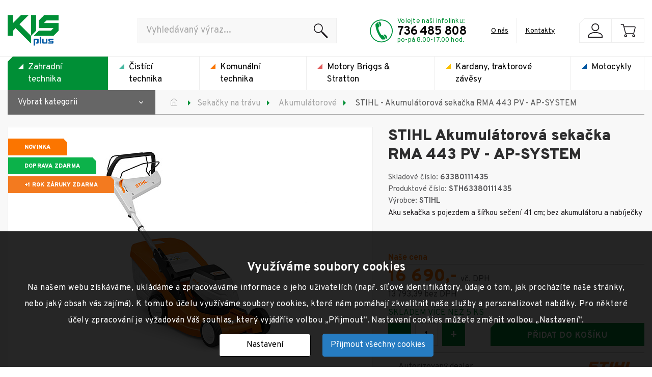

--- FILE ---
content_type: text/html; charset=UTF-8
request_url: https://www.kisplus.cz/akumulatorova-sekacka-rma-443-pv-ap-system-000012394300100211/
body_size: 18975
content:
<!DOCTYPE html>
<html lang="cs">
<head>
    <meta http-equiv="Content-Type" content="text/html; charset=utf-8"/>
    <meta charset="UTF-8">
        <link rel="canonical" href="https://www.kisplus.cz/akumulatorova-sekacka-rma-443-pv-ap-system-000012394300100211/" />    <title>STIHL Akumulátorová sekačka RMA 443 PV - AP-SYSTEM | KISPlus</title>
    <script src="/plugins/cookie-approve/cookie-approve-default.js" ></script>

            <script>
            var dataLayer = dataLayer || [];
                        dataLayer.push(
                {"product":{"id":"000012394300100211","hasVariants":false,"manufacturer":"STIHL","name":"STIHL - Akumul\u00e1torov\u00e1 seka\u010dka RMA 443 PV - AP-SYSTEM","sku":"000012394300100211","currency":"CZK","currentCategory":"Akumul\u00e1torov\u00e9","defaultCategory":"Zahradn\u00ed technika | Seka\u010dky na tr\u00e1vu | Akumul\u00e1torov\u00e9","quantity":5,"priceWithVat":"16690"},"pageType":"productDetail","currency":"CZK","product_ids":"000012394300100211","totalValue":13793.388430000000880681909620761871337890625}            );
        </script>
        <!-- Google Tag Manager -->
		<script>(function(w,d,s,l,i){w[l]=w[l]||[];w[l].push({'gtm.start':
				new Date().getTime(),event:'gtm.js'});var f=d.getElementsByTagName(s)[0],
				j=d.createElement(s),dl=l!='dataLayer'?'&l='+l:'';j.async=true;j.src=
					'https://www.googletagmanager.com/gtm.js?id='+i+dl;f.parentNode.insertBefore(j,f);
		})(window,document,'script','dataLayer','GTM-KVX4CH5');</script>
		<!-- End Google Tag Manager -->

    <meta name="author" content="CISapp s.r.o."/>
    <meta name="keywords" content="stihl - akumulátorová sekačka rma 443 pv - ap-system,vždy respektujte bezpečnostní pokyny stanovené,v naší kamenné prodejně jsme,návod k použití naleznete"/>
    <meta name="description" content="STIHL - Akumulátorová sekačka RMA 443 PV - AP-SYSTEM. Sekačky Serie 4 Vás přesvědčí svou spolehlivostí, snadnou obsluhou a příznivým poměrem ..."/>
    <meta name="robots" content="all"/>
    <meta name="viewport" content="width=device-width, initial-scale=1">
    <link href="https://fonts.googleapis.com/css2?family=Overpass:wght@300;400;700;900&display=swap" rel="stylesheet">                                     <meta property="og:url" content="https://www.kisplus.cz/akumulatorova-sekacka-rma-443-pv-ap-system-000012394300100211/" />
                                            <meta property="og:type" content="product" />
                                            <meta property="og:title" content="STIHL - Akumulátorová sekačka RMA 443 PV - AP-SYSTEM" />
                                            <meta property="og:description" content="
Sekačky Serie 4 Vás přesvědčí svou spolehlivostí, snadnou obsluhou a příznivým poměrem ceny a výkonu. Nejenom ženy ocení atraktivní design a nenáročné ovládání. Doménou této série je péče o malé..." />
                                                            <meta property="og:image:url" content="https://www.kisplus.cz/signys_images/cen_obr/stihl/rma%20443.2%20pv_2.jpg" />
                                                                                    <link rel="shortcut icon" href="/images/favicon.ico"/>
    <link rel="preload" href="/styles/fonts/material-icons.woff2" as="font" type="font/woff2" crossorigin="anonymous">
    
    <link rel="stylesheet" href="https://cdnjs.cloudflare.com/ajax/libs/material-design-iconic-font/2.2.0/css/material-design-iconic-font.min.css">
    
    <link rel="stylesheet" href="/cache/scripts/package-eee57619c26f9ddbc56441b09c84a8e3-uniweb.css?t=1702900964" />
<link rel="stylesheet"
                data-source="userdata/my-styles.css"
                href="/userdata/my-styles.css?t=1721301873" />
</head>
<body class="IsChrome Site-22 product-000012394300100211" data-request="c7b308178de490d027b05dcc0286b098"><!-- Google Tag Manager (noscript) -->
				<noscript><iframe src="https://www.googletagmanager.com/ns.html?id=GTM-KVX4CH5"
				height="0" width="0" style="display:none;visibility:hidden;"></iframe></noscript>
				<!-- End Google Tag Manager (noscript) -->
    <div>
        <header class="header">
            <div class="c-logobar"><div class="container c-logobar_container">
    <div class="u-flex u-flex-row w-100 u-items-center ">
                    <div class="c-hamburger js-sidebar-toggle">
                <span class="c-hamburger__bar1"></span>
                <span class="c-hamburger__bar2"></span>
                <span class="c-hamburger__bar3"></span>
            </div>
                <!-- Blok s Logem -->
        <a class="c-logobar_logo-link" href="/" title="KISPlus">
            <img src="/images/kis/logo.png" alt="KISPlus" class="c-logobar_logo-img"/>
        </a>
        <div class="u-ml-auto">
<!-- Blok s vyhledavanim -->
<div class="c-search-form "  id="js-search-form">

    <form class="SearchForm c-search-form__form " role="search" action="/vyhledavani/">
        <input autocomplete="off" type="text" value="" name="search" class="c-search-form__input" placeholder="Vyhledávaný výraz..."/>
        <button class="c-search-form__btn" type="submit"><img class="c-search-form__btn-icon" src="/images/kis/svg/loupe.svg" alt="Hledat"></button>
        <div class="hints c-search-form__hints"></div>
    </form>
    <div class="c-search-form__close u-lg-none" data-toggle="collapse" data-target="#js-search-form" aria-expanded="false">
        <svg xmlns="http://www.w3.org/2000/svg" width="612" height="612" viewBox="0 0 612 612"><path d="M612 36.004L576.521.603 306 270.608 35.478.603 0 36.004l270.522 270.007L0 575.997l35.478 35.4L306 341.411l270.521 269.986 35.479-35.4-270.541-269.986z"/></svg>
    </div>
</div>
<!-- Basket -->


</div>
        <div class="c-contacts">
            <img src="/images/kis/svg/phone.svg" alt="Volejte" class="image"/>
            <div class="text-block">
                <div class="text-top">
                    Volejte naši infolinku:                </div>
                <div class="number">
                                            <a href="tel: 736 485 808"> 736 485 808</a>
                                    </div>
                <div class="text-bottom">
                    po-pá 8.00-17.00 hod.                </div>
            </div>
                            <div class="link">
                    <a href="/kis-plus-s-r-o/o-nas-1/" title="O nás">O nás</a>
                </div>
                <div class="spacer"></div>
                <div class="link">
                    <a href="/kis-plus-s-r-o/kontakty/" title="Kontakty">Kontakty</a>
                </div>
                    </div>
        <div class="c-logobar__right-site">
            <!-- Language menu -->
            

            <div class="BasketBox">
                                    <div class="c-basket-box">
    <div class="c-basket-box__profile c-basket-box__btn">
        <a data-jquery="profile" href="/zakaznik/" >
            <img src="/images/kis/svg/profile.svg" class="aLink c-btn--icon" alt="KISPlus">
        </a>
    </div>
    <div class="c-basket-box__search c-basket-box__btn ">
        <button type="button" class="navbar-toggle collapsed c-btn c-btn--icon c-search-form__toggle" data-toggle="collapse" data-target="#js-search-form" aria-expanded="false">
            <span class="material-icons c-btn__icon">search</span>
        </button>
    </div>
    <div class="c-basket-box__button c-basket-box__btn">
        <a data-jquery="BasketBox "  href="/objednavky/kosik/" title="Přejít na košík ">
            <img src="/images/kis/svg/cart.svg" class="aLink c-btn--icon" alt="KISPlus">
                    </a>
    </div>
</div>

<!-- Search burger -->


                            </div>
            <div class="c-customer-modal">
                                                                <form class="bForm  " method="post" action="/zakaznik/handle-login/" enctype="multipart/form-data"   >
        <input type="hidden" name="bForm" value="login-form"/>
                                        <div class="c-form__item floating-placeholder">
                            <input type="text" placeholder=" " class="c-form__input" id="form-login-form-login" name="data[login]" value="" />                            <label class="c-form__label"  for="form-login-form-login"> <span>*</span> Login</label>                        </div>
                        <div class="c-form__item floating-placeholder">
                            <input type="password" placeholder=" " class="c-form__input" id="form-login-form-password" name="data[password]" value="" />                            <label class="c-form__label"  for="form-login-form-password"> <span>*</span> Heslo</label>                        </div>
                                                <input type="submit" class="c-btn c-btn--primary skewed btn-login u-mt-4" name="data[submit]" value="Přihlásit se" />
                                                <input type="hidden"  name="data[redirect]" value="" />                    </form>                    <div class="foot u-mt-2 c-login-btns-wrap">
                        <a href="/zakaznik/zapomenute-heslo/" class="link">Zapomenuté heslo</a>
                        <a class="link" href="/zakaznik/registrovat/">Registrace</a>
                    </div>
                            </div>
        </div>
    </div>
</div>

            </div>
            <div class="header__menu bg-light"><div class="row u-mx-none">
    <div class="col-12 u-px-none">
        <nav class="c-navbar js-navbar groups">
            <div class="c-navbar__content container">
                

                <div class="c-navbar__toggle js-group-menu-toggle u-lg-none">
                   vybrat kategorii                </div>
                
<ul class="c-navbar__list c-navbar__list--level1 groupsmenu groupsmenu--root  green">
    <li class="active c-navbar__item green level1">
        <a href="/" class="c-navbar__link c-navbar__link--active"><span class="c-navbar__dropdown"></span>Zahradní technika</a>
    </li>
    <li class="c-navbar__item cyan level1">
        <a href="/cistici-technika/" class="c-navbar__link"><span class="c-navbar__dropdown"></span>Čistící technika</a>
    </li>
    <li class="c-navbar__item orange level1">
        <a href="/komunalni-technika/" class="c-navbar__link"><span class="c-navbar__dropdown"></span>Komunální technika</a>
    </li>
    <li class="c-navbar__item red level1">
        <a href="/motory-briggs-stratton/" class="c-navbar__link"><span class="c-navbar__dropdown"></span>Motory Briggs &amp; Stratton</a>
    </li>
    <li class="c-navbar__item yellow level1">
        <a href="/kardany-traktorove-zavesy/" class="c-navbar__link"><span class="c-navbar__dropdown"></span>Kardany, traktorové závěsy</a>
    </li>
    <li class="c-navbar__item blue level1">
        <a href="/motocykly/" class="c-navbar__link"><span class="c-navbar__dropdown"></span>Motocykly</a>
    </li>
</ul>            </div>
        </nav>
    </div>
</div>
            </div>
        </header>
        <main class="mainContent c-main">
            <div><div class="FastMessages">
    <div class="container">
        <div class="row js_fastMessages_row">
                        <div class="js_fastmessage_template u-none">
                <div class="col-12 js_fastmessage_item">
                    <div class="c-alert c-alert--blue js_alert_box">
                        <span class="material-icons c-alert__icon">info</span>
                        <div class="c-alert__text js_alert_text">
                        </div>
                        <div class="c-modal__close fm-close"></div>
                    </div>
                </div>
            </div>
        </div>
    </div>
</div>


<div class="c-breadcrumb__section with-border">
    <div class="container">
        <div class="row u-items-center" id="BreadCrumb" aria-label="breadcrumb ">
        <div class="col-12 with-categories ">
                            <div class="c-search-form__close c-search-form__close--sidebar js-sidebar-close u-lg-none">
                    <svg xmlns="http://www.w3.org/2000/svg" width="612" height="612" viewBox="0 0 612 612"><path d="M612 36.004L576.521.603 306 270.608 35.478.603 0 36.004l270.522 270.007L0 575.997l35.478 35.4L306 341.411l270.521 269.986 35.479-35.4-270.541-269.986z"/></svg>
                </div>
                <div class="c-breadsidebar-wrap">
                    <div class="c-breadsidebar-toggle">
                        <span class="text">Vybrat kategorii</span>
                        <span class="material-icons">keyboard_arrow_down</span>
                    </div>
                    <aside class="c-sidebar js-sidebar collapse c-breadsidebar" id="sidebar">
                        <div class="u-position-relative">
                                <div class="u-flex u-items-center u-pb-4 u-mb-4 u-pr-12 u-lg-none phone"><img height="30" width="30" src="/images/kis/svg/phone.svg?width=30&amp;height=30" alt="Volejte" class="image"/>
        <span class="u-ml-4"><a class="phoneNo" href="tel: 736 485 808"> 736 485 808</a></span>
    </div>
<span class="u-lg-none u-block u-color-text-dark u-mb-2 ">Zahradní technika</span>

<ul class="c-navbar__list c-navbar__list--level1 groupsmenu groupsmenu--root aside green">
    <li class="active c-navbar__item dropdown level1">
        <a href="/sekacky-na-travu/" class="c-navbar__link c-navbar__link--active">Sekačky na trávu<label class="c-navbar__open-submenu" for="id-000011090700100008"><span class="c-navbar__dropdown"></span></label></a><input class="sub-nav-check" type="checkbox" id="id-000011090700100008" />
        <ul class="c-navbar__list c-navbar__list--level2 groupsmenu groupsmenu--level2" id="id-000011090700100008-sub">
            <li class="c-navbar-item level2 u-lg-none">
                <div class="c-navbar__link">
                    <div class="groupsmenu-item">
                        <div class="u-flex u-justify-between u-fillwidth">
                            <label for="id-000011090700100008">Zpět</label>
                            <div class="menu-title">Sekačky na trávu</div>
                        </div>
                    </div>
                </div>
            </li>
            <li class="active c-navbar__item level2">
                <div class="c-navbar__link c-navbar__link--active">
                    <div class="groupsmenu-item">
                        <a href="/sekacky-na-travu/akumulatorove/"><img src="/files/signys/attach/strom/sekaku.png?max-height=150" /></a>
                        <div class="c-navbar__level2-content content-wrap">
                            <a href="/sekacky-na-travu/akumulatorove/">
                                <div class="title">Akumulátorové</div></a>
                        </div>
                    </div>
                </div>
            </li>
            <li class="c-navbar__item dropdown level2">
                <div class="c-navbar__link">
                    <div class="groupsmenu-item">
                        <a href="/sekacky-na-travu/benzinove/"><img src="/files/signys/attach/strom/sekbenz.png?max-height=150" /></a>
                        <div class="c-navbar__level2-content content-wrap">
                            <a href="/sekacky-na-travu/benzinove/">
                                <div class="title">Benzinové</div></a><label class="c-navbar__open-submenu u-lg-none" for="id-000011090700100011"><span class="c-navbar__dropdown"></span></label><input class="sub-nav-check" type="checkbox" id="id-000011090700100011" />
                            <ul class="c-navbar__list c-navbar__list--level3 groupsmenu groupsmenu--level3" id="id-000011090700100011-sub">
                                <li class="c-navbar-item level3 u-lg-none">
                                    <div class="c-navbar__link">
                                        <div class="groupsmenu-item">
                                            <div class="u-flex u-justify-between u-fillwidth">
                                                <label for="id-000011090700100011">Zpět</label>
                                                <div class="menu-title">Benzinové</div>
                                            </div>
                                        </div>
                                    </div>
                                </li>
                                <li class="c-navbar__item level3">
                                    <a class="c-navbar__link" href="/sekacky-na-travu/benzinove/bez-pojezdu/">
                                        <div class="groupsmenu-item">
                                            <div class="title">bez pojezdu</div>
                                        </div></a>
                                </li>
                                <li class="c-navbar__item level3">
                                    <a class="c-navbar__link" href="/sekacky-na-travu/benzinove/s-pojezdem/">
                                        <div class="groupsmenu-item">
                                            <div class="title">s pojezdem</div>
                                        </div></a>
                                </li>
                            </ul>
                        </div>
                    </div>
                </div>
            </li>
            <li class="c-navbar__item level2">
                <div class="c-navbar__link">
                    <div class="groupsmenu-item">
                        <a href="/sekacky-na-travu/elektricke/"><img src="/files/signys/attach/strom/sekele.png?max-height=150" /></a>
                        <div class="c-navbar__level2-content content-wrap">
                            <a href="/sekacky-na-travu/elektricke/">
                                <div class="title">Elektrické</div></a>
                        </div>
                    </div>
                </div>
            </li>
            <li class="c-navbar__item level2">
                <div class="c-navbar__link">
                    <div class="groupsmenu-item">
                        <a href="/sekacky-na-travu/roboticke/"><img src="/files/signys/attach/strom/sekrobo.png?max-height=150" /></a>
                        <div class="c-navbar__level2-content content-wrap">
                            <a href="/sekacky-na-travu/roboticke/">
                                <div class="title">Robotické</div></a>
                        </div>
                    </div>
                </div>
            </li>
            <li class="c-navbar__item level2">
                <div class="c-navbar__link">
                    <div class="groupsmenu-item">
                        <a href="/sekacky-na-travu/mechanicke/"><img src="/files/signys/attach/strom/sekmech.png?max-height=150" /></a>
                        <div class="c-navbar__level2-content content-wrap">
                            <a href="/sekacky-na-travu/mechanicke/">
                                <div class="title">Mechanické</div></a>
                        </div>
                    </div>
                </div>
            </li>
            <li class="c-navbar__item level2">
                <div class="c-navbar__link">
                    <div class="groupsmenu-item">
                        <a href="/sekacky-na-travu/vretenove/"><img src="/files/signys/attach/strom/swjvreten.jpg?max-height=150" /></a>
                        <div class="c-navbar__level2-content content-wrap">
                            <a href="/sekacky-na-travu/vretenove/">
                                <div class="title">Vřetenové</div></a>
                        </div>
                    </div>
                </div>
            </li>
            <li class="c-navbar__item dropdown level2">
                <div class="c-navbar__link">
                    <div class="groupsmenu-item">
                        <a href="/sekacky-na-travu/prislusenstvi/"><img src="/files/signys/attach/strom/sekacky na travu_prislusenstvi.png?max-height=150" /></a>
                        <div class="c-navbar__level2-content content-wrap">
                            <a href="/sekacky-na-travu/prislusenstvi/">
                                <div class="title">Příslušenství</div></a><label class="c-navbar__open-submenu u-lg-none" for="id-000011208900100016"><span class="c-navbar__dropdown"></span></label><input class="sub-nav-check" type="checkbox" id="id-000011208900100016" />
                            <ul class="c-navbar__list c-navbar__list--level3 groupsmenu groupsmenu--level3" id="id-000011208900100016-sub">
                                <li class="c-navbar-item level3 u-lg-none">
                                    <div class="c-navbar__link">
                                        <div class="groupsmenu-item">
                                            <div class="u-flex u-justify-between u-fillwidth">
                                                <label for="id-000011208900100016">Zpět</label>
                                                <div class="menu-title">Příslušenství</div>
                                            </div>
                                        </div>
                                    </div>
                                </li>
                                <li class="c-navbar__item level3">
                                    <a class="c-navbar__link" href="/sekacky-na-travu/prislusenstvi/aku-prislusenstvi/">
                                        <div class="groupsmenu-item">
                                            <div class="title">AKU příslušenství</div>
                                        </div></a>
                                </li>
                                <li class="c-navbar__item level3">
                                    <a class="c-navbar__link" href="/sekacky-na-travu/prislusenstvi/paliva-maziva-udrzba/">
                                        <div class="groupsmenu-item">
                                            <div class="title">Paliva, maziva, údržba</div>
                                        </div></a>
                                </li>
                                <li class="c-navbar__item level3">
                                    <a class="c-navbar__link" href="/sekacky-na-travu/prislusenstvi/prislusenstvi-k-robotickym-sekackam/">
                                        <div class="groupsmenu-item">
                                            <div class="title">Příslušenství k robotickým sekačkám</div>
                                        </div></a>
                                </li>
                                <li class="c-navbar__item level3">
                                    <a class="c-navbar__link" href="/sekacky-na-travu/prislusenstvi/ostatni-prislusenstvi/">
                                        <div class="groupsmenu-item">
                                            <div class="title">Ostatní příslušenství</div>
                                        </div></a>
                                </li>
                                <li class="c-navbar__item level3">
                                    <a class="c-navbar__link" href="/sekacky-na-travu/prislusenstvi/prislusenstvi-k-vretenovym-sekackam/">
                                        <div class="groupsmenu-item">
                                            <div class="title">Příslušenství k vřetenovým sekačkám</div>
                                        </div></a>
                                </li>
                            </ul>
                        </div>
                    </div>
                </div>
            </li>
        </ul>
    </li>
    <li class="c-navbar__item dropdown level1">
        <a href="/zahradni-traktory/" class="c-navbar__link">Zahradní traktory<label class="c-navbar__open-submenu" for="id-000011091600100294"><span class="c-navbar__dropdown"></span></label></a><input class="sub-nav-check" type="checkbox" id="id-000011091600100294" />
        <ul class="c-navbar__list c-navbar__list--level2 groupsmenu groupsmenu--level2" id="id-000011091600100294-sub">
            <li class="c-navbar-item level2 u-lg-none">
                <div class="c-navbar__link">
                    <div class="groupsmenu-item">
                        <div class="u-flex u-justify-between u-fillwidth">
                            <label for="id-000011091600100294">Zpět</label>
                            <div class="menu-title">Zahradní traktory</div>
                        </div>
                    </div>
                </div>
            </li>
            <li class="c-navbar__item level2">
                <div class="c-navbar__link">
                    <div class="groupsmenu-item">
                        <a href="/zahradni-traktory/traktory/"><img src="/files/signys/attach/strom/zahtrakt.png?max-height=150" /></a>
                        <div class="c-navbar__level2-content content-wrap">
                            <a href="/zahradni-traktory/traktory/">
                                <div class="title">Traktory</div></a>
                        </div>
                    </div>
                </div>
            </li>
            <li class="c-navbar__item level2">
                <div class="c-navbar__link">
                    <div class="groupsmenu-item">
                        <a href="/zahradni-traktory/ridery/"><img src="/files/signys/attach/strom/zahrider.png?max-height=150" /></a>
                        <div class="c-navbar__level2-content content-wrap">
                            <a href="/zahradni-traktory/ridery/">
                                <div class="title">Ridery</div></a>
                        </div>
                    </div>
                </div>
            </li>
            <li class="c-navbar__item level2">
                <div class="c-navbar__link">
                    <div class="groupsmenu-item">
                        <a href="/zahradni-traktory/zero-turn/"><img src="/files/signys/attach/strom/zahferr.png?max-height=150" /></a>
                        <div class="c-navbar__level2-content content-wrap">
                            <a href="/zahradni-traktory/zero-turn/">
                                <div class="title">Zero - Turn</div></a>
                        </div>
                    </div>
                </div>
            </li>
            <li class="c-navbar__item dropdown level2">
                <div class="c-navbar__link">
                    <div class="groupsmenu-item">
                        <a href="/zahradni-traktory/prislusenstvi/"><img src="/files/signys/attach/strom/zahradni traktory_prislusenstvi.png?max-height=150" /></a>
                        <div class="c-navbar__level2-content content-wrap">
                            <a href="/zahradni-traktory/prislusenstvi/">
                                <div class="title">Příslušenství</div></a><label class="c-navbar__open-submenu u-lg-none" for="id-000011168500100004"><span class="c-navbar__dropdown"></span></label><input class="sub-nav-check" type="checkbox" id="id-000011168500100004" />
                            <ul class="c-navbar__list c-navbar__list--level3 groupsmenu groupsmenu--level3" id="id-000011168500100004-sub">
                                <li class="c-navbar-item level3 u-lg-none">
                                    <div class="c-navbar__link">
                                        <div class="groupsmenu-item">
                                            <div class="u-flex u-justify-between u-fillwidth">
                                                <label for="id-000011168500100004">Zpět</label>
                                                <div class="menu-title">Příslušenství</div>
                                            </div>
                                        </div>
                                    </div>
                                </li>
                                <li class="c-navbar__item level3">
                                    <a class="c-navbar__link" href="/zahradni-traktory/prislusenstvi/paliva-maziva-udrzba/">
                                        <div class="groupsmenu-item">
                                            <div class="title">Paliva, maziva, údržba</div>
                                        </div></a>
                                </li>
                                <li class="c-navbar__item level3">
                                    <a class="c-navbar__link" href="/zahradni-traktory/prislusenstvi/stiga-prislusenstvi/">
                                        <div class="groupsmenu-item">
                                            <div class="title">STIGA příslušenství</div>
                                        </div></a>
                                </li>
                                <li class="c-navbar__item level3">
                                    <a class="c-navbar__link" href="/zahradni-traktory/prislusenstvi/stihl-prislusenstvi/">
                                        <div class="groupsmenu-item">
                                            <div class="title">STIHL příslušenství</div>
                                        </div></a>
                                </li>
                                <li class="c-navbar__item level3">
                                    <a class="c-navbar__link" href="/zahradni-traktory/prislusenstvi/seco-prislusenstvi/">
                                        <div class="groupsmenu-item">
                                            <div class="title">SECO příslušenství</div>
                                        </div></a>
                                </li>
                                <li class="c-navbar__item level3">
                                    <a class="c-navbar__link" href="/zahradni-traktory/prislusenstvi/al-ko-prislusenstvi/">
                                        <div class="groupsmenu-item">
                                            <div class="title">AL-KO příslušenství</div>
                                        </div></a>
                                </li>
                                <li class="c-navbar__item level3">
                                    <a class="c-navbar__link" href="/zahradni-traktory/prislusenstvi/ferris-prislusenstvi/">
                                        <div class="groupsmenu-item">
                                            <div class="title">FERRIS příslušenství</div>
                                        </div></a>
                                </li>
                                <li class="c-navbar__item level3">
                                    <a class="c-navbar__link" href="/zahradni-traktory/prislusenstvi/univerzalni-prislusenstvi/">
                                        <div class="groupsmenu-item">
                                            <div class="title">Univerzální příslušenství</div>
                                        </div></a>
                                </li>
                            </ul>
                        </div>
                    </div>
                </div>
            </li>
        </ul>
    </li>
    <li class="c-navbar__item dropdown level1">
        <a href="/vyzinace-a-krovinorezy/" class="c-navbar__link">Vyžínače a křovinořezy<label class="c-navbar__open-submenu" for="id-000011091600100295"><span class="c-navbar__dropdown"></span></label></a><input class="sub-nav-check" type="checkbox" id="id-000011091600100295" />
        <ul class="c-navbar__list c-navbar__list--level2 groupsmenu groupsmenu--level2" id="id-000011091600100295-sub">
            <li class="c-navbar-item level2 u-lg-none">
                <div class="c-navbar__link">
                    <div class="groupsmenu-item">
                        <div class="u-flex u-justify-between u-fillwidth">
                            <label for="id-000011091600100295">Zpět</label>
                            <div class="menu-title">Vyžínače a křovinořezy</div>
                        </div>
                    </div>
                </div>
            </li>
            <li class="c-navbar__item level2">
                <div class="c-navbar__link">
                    <div class="groupsmenu-item">
                        <a href="/vyzinace-a-krovinorezy/akumulatorove/"><img src="/files/signys/attach/strom/vyzaku.png?max-height=150" /></a>
                        <div class="c-navbar__level2-content content-wrap">
                            <a href="/vyzinace-a-krovinorezy/akumulatorove/">
                                <div class="title">Akumulátorové</div></a>
                        </div>
                    </div>
                </div>
            </li>
            <li class="c-navbar__item level2">
                <div class="c-navbar__link">
                    <div class="groupsmenu-item">
                        <a href="/vyzinace-a-krovinorezy/benzinove/"><img src="/files/signys/attach/strom/vyzbenz.png?max-height=150" /></a>
                        <div class="c-navbar__level2-content content-wrap">
                            <a href="/vyzinace-a-krovinorezy/benzinove/">
                                <div class="title">Benzínové</div></a>
                        </div>
                    </div>
                </div>
            </li>
            <li class="c-navbar__item level2">
                <div class="c-navbar__link">
                    <div class="groupsmenu-item">
                        <a href="/vyzinace-a-krovinorezy/elektricke/"><img src="/files/signys/attach/strom/vyzelekt.png?max-height=150" /></a>
                        <div class="c-navbar__level2-content content-wrap">
                            <a href="/vyzinace-a-krovinorezy/elektricke/">
                                <div class="title">Elektrické</div></a>
                        </div>
                    </div>
                </div>
            </li>
            <li class="c-navbar__item dropdown level2">
                <div class="c-navbar__link">
                    <div class="groupsmenu-item">
                        <a href="/vyzinace-a-krovinorezy/prislusenstvi/"><img src="/files/signys/attach/strom/vyzinace a krovinorezy_prislusenstvi.png?max-height=150" /></a>
                        <div class="c-navbar__level2-content content-wrap">
                            <a href="/vyzinace-a-krovinorezy/prislusenstvi/">
                                <div class="title">Příslušenství</div></a><label class="c-navbar__open-submenu u-lg-none" for="id-000011756300101435"><span class="c-navbar__dropdown"></span></label><input class="sub-nav-check" type="checkbox" id="id-000011756300101435" />
                            <ul class="c-navbar__list c-navbar__list--level3 groupsmenu groupsmenu--level3" id="id-000011756300101435-sub">
                                <li class="c-navbar-item level3 u-lg-none">
                                    <div class="c-navbar__link">
                                        <div class="groupsmenu-item">
                                            <div class="u-flex u-justify-between u-fillwidth">
                                                <label for="id-000011756300101435">Zpět</label>
                                                <div class="menu-title">Příslušenství</div>
                                            </div>
                                        </div>
                                    </div>
                                </li>
                                <li class="c-navbar__item level3">
                                    <a class="c-navbar__link" href="/vyzinace-a-krovinorezy/prislusenstvi/aku-prislusenstvi/">
                                        <div class="groupsmenu-item">
                                            <div class="title">AKU příslušenství</div>
                                        </div></a>
                                </li>
                                <li class="c-navbar__item level3">
                                    <a class="c-navbar__link" href="/vyzinace-a-krovinorezy/prislusenstvi/paliva-maziva-udrzba/">
                                        <div class="groupsmenu-item">
                                            <div class="title">Paliva, maziva, údržba</div>
                                        </div></a>
                                </li>
                                <li class="c-navbar__item level3">
                                    <a class="c-navbar__link" href="/vyzinace-a-krovinorezy/prislusenstvi/rezne-nastroje-a-zaci-struny/">
                                        <div class="groupsmenu-item">
                                            <div class="title">Řezné nástroje a žací struny</div>
                                        </div></a>
                                </li>
                                <li class="c-navbar__item level3">
                                    <a class="c-navbar__link" href="/vyzinace-a-krovinorezy/prislusenstvi/ostatni-prislusenstvi/">
                                        <div class="groupsmenu-item">
                                            <div class="title">Ostatní příslušenství</div>
                                        </div></a>
                                </li>
                            </ul>
                        </div>
                    </div>
                </div>
            </li>
        </ul>
    </li>
    <li class="c-navbar__item dropdown level1">
        <a href="/retezove-pily/" class="c-navbar__link">Řetězové pily<label class="c-navbar__open-submenu" for="id-000011091600100296"><span class="c-navbar__dropdown"></span></label></a><input class="sub-nav-check" type="checkbox" id="id-000011091600100296" />
        <ul class="c-navbar__list c-navbar__list--level2 groupsmenu groupsmenu--level2" id="id-000011091600100296-sub">
            <li class="c-navbar-item level2 u-lg-none">
                <div class="c-navbar__link">
                    <div class="groupsmenu-item">
                        <div class="u-flex u-justify-between u-fillwidth">
                            <label for="id-000011091600100296">Zpět</label>
                            <div class="menu-title">Řetězové pily</div>
                        </div>
                    </div>
                </div>
            </li>
            <li class="c-navbar__item level2">
                <div class="c-navbar__link">
                    <div class="groupsmenu-item">
                        <a href="/retezove-pily/akumulatorove/"><img src="/files/signys/attach/strom/pilaku.png?max-height=150" /></a>
                        <div class="c-navbar__level2-content content-wrap">
                            <a href="/retezove-pily/akumulatorove/">
                                <div class="title">Akumulátorové</div></a>
                        </div>
                    </div>
                </div>
            </li>
            <li class="c-navbar__item level2">
                <div class="c-navbar__link">
                    <div class="groupsmenu-item">
                        <a href="/retezove-pily/elektricke/"><img src="/files/signys/attach/strom/pilale.png?max-height=150" /></a>
                        <div class="c-navbar__level2-content content-wrap">
                            <a href="/retezove-pily/elektricke/">
                                <div class="title">Elektrické</div></a>
                        </div>
                    </div>
                </div>
            </li>
            <li class="c-navbar__item level2">
                <div class="c-navbar__link">
                    <div class="groupsmenu-item">
                        <a href="/retezove-pily/benzinove/"><img src="/files/signys/attach/strom/pilbenz.png?max-height=150" /></a>
                        <div class="c-navbar__level2-content content-wrap">
                            <a href="/retezove-pily/benzinove/">
                                <div class="title">Benzínové</div></a>
                        </div>
                    </div>
                </div>
            </li>
            <li class="c-navbar__item dropdown level2">
                <div class="c-navbar__link">
                    <div class="groupsmenu-item">
                        <a href="/retezove-pily/prislusenstvi/"><img src="/files/signys/attach/strom/retezove pily_prislusenstvi.png?max-height=150" /></a>
                        <div class="c-navbar__level2-content content-wrap">
                            <a href="/retezove-pily/prislusenstvi/">
                                <div class="title">Příslušenství</div></a><label class="c-navbar__open-submenu u-lg-none" for="id-000011168500100012"><span class="c-navbar__dropdown"></span></label><input class="sub-nav-check" type="checkbox" id="id-000011168500100012" />
                            <ul class="c-navbar__list c-navbar__list--level3 groupsmenu groupsmenu--level3" id="id-000011168500100012-sub">
                                <li class="c-navbar-item level3 u-lg-none">
                                    <div class="c-navbar__link">
                                        <div class="groupsmenu-item">
                                            <div class="u-flex u-justify-between u-fillwidth">
                                                <label for="id-000011168500100012">Zpět</label>
                                                <div class="menu-title">Příslušenství</div>
                                            </div>
                                        </div>
                                    </div>
                                </li>
                                <li class="c-navbar__item level3">
                                    <a class="c-navbar__link" href="/retezove-pily/prislusenstvi/aku-prislusenstvi/">
                                        <div class="groupsmenu-item">
                                            <div class="title">AKU příslušenství</div>
                                        </div></a>
                                </li>
                                <li class="c-navbar__item level3">
                                    <a class="c-navbar__link" href="/retezove-pily/prislusenstvi/paliva-maziva-udrzba/">
                                        <div class="groupsmenu-item">
                                            <div class="title">Paliva, maziva, údržba</div>
                                        </div></a>
                                </li>
                                <li class="c-navbar__item level3">
                                    <a class="c-navbar__link" href="/retezove-pily/prislusenstvi/pilove-retezy-a-vodici-listy/">
                                        <div class="groupsmenu-item">
                                            <div class="title">Pilové řetězy a vodící lišty</div>
                                        </div></a>
                                </li>
                                <li class="c-navbar__item level3">
                                    <a class="c-navbar__link" href="/retezove-pily/prislusenstvi/ostatni-prislusenstvi/">
                                        <div class="groupsmenu-item">
                                            <div class="title">Ostatní příslušenství</div>
                                        </div></a>
                                </li>
                            </ul>
                        </div>
                    </div>
                </div>
            </li>
        </ul>
    </li>
    <li class="c-navbar__item dropdown level1">
        <a href="/nuzky-a-plotostrihy/" class="c-navbar__link">Nůžky a plotostřihy<label class="c-navbar__open-submenu" for="id-000011091600100297"><span class="c-navbar__dropdown"></span></label></a><input class="sub-nav-check" type="checkbox" id="id-000011091600100297" />
        <ul class="c-navbar__list c-navbar__list--level2 groupsmenu groupsmenu--level2" id="id-000011091600100297-sub">
            <li class="c-navbar-item level2 u-lg-none">
                <div class="c-navbar__link">
                    <div class="groupsmenu-item">
                        <div class="u-flex u-justify-between u-fillwidth">
                            <label for="id-000011091600100297">Zpět</label>
                            <div class="menu-title">Nůžky a plotostřihy</div>
                        </div>
                    </div>
                </div>
            </li>
            <li class="c-navbar__item level2">
                <div class="c-navbar__link">
                    <div class="groupsmenu-item">
                        <a href="/nuzky-a-plotostrihy/akumulatorove-nuzky/"><img src="/files/signys/attach/strom/pltsaku.png?max-height=150" /></a>
                        <div class="c-navbar__level2-content content-wrap">
                            <a href="/nuzky-a-plotostrihy/akumulatorove-nuzky/">
                                <div class="title">Akumulátorové nůžky</div></a>
                        </div>
                    </div>
                </div>
            </li>
            <li class="c-navbar__item level2">
                <div class="c-navbar__link">
                    <div class="groupsmenu-item">
                        <a href="/nuzky-a-plotostrihy/benzinove-plotostrihy/"><img src="/files/signys/attach/strom/pltsbenz.png?max-height=150" /></a>
                        <div class="c-navbar__level2-content content-wrap">
                            <a href="/nuzky-a-plotostrihy/benzinove-plotostrihy/">
                                <div class="title">Benzínové plotostřihy</div></a>
                        </div>
                    </div>
                </div>
            </li>
            <li class="c-navbar__item level2">
                <div class="c-navbar__link">
                    <div class="groupsmenu-item">
                        <a href="/nuzky-a-plotostrihy/elektricke-plotostrihy/"><img src="/files/signys/attach/strom/pltselek.png?max-height=150" /></a>
                        <div class="c-navbar__level2-content content-wrap">
                            <a href="/nuzky-a-plotostrihy/elektricke-plotostrihy/">
                                <div class="title">Elektrické plotostřihy</div></a>
                        </div>
                    </div>
                </div>
            </li>
            <li class="c-navbar__item dropdown level2">
                <div class="c-navbar__link">
                    <div class="groupsmenu-item">
                        <a href="/nuzky-a-plotostrihy/prislusenstvi/"><img src="/files/signys/attach/strom/nuzky a plotostrihy_prislusenstvi.png?max-height=150" /></a>
                        <div class="c-navbar__level2-content content-wrap">
                            <a href="/nuzky-a-plotostrihy/prislusenstvi/">
                                <div class="title">Příslušenství</div></a><label class="c-navbar__open-submenu u-lg-none" for="id-000011208900100014"><span class="c-navbar__dropdown"></span></label><input class="sub-nav-check" type="checkbox" id="id-000011208900100014" />
                            <ul class="c-navbar__list c-navbar__list--level3 groupsmenu groupsmenu--level3" id="id-000011208900100014-sub">
                                <li class="c-navbar-item level3 u-lg-none">
                                    <div class="c-navbar__link">
                                        <div class="groupsmenu-item">
                                            <div class="u-flex u-justify-between u-fillwidth">
                                                <label for="id-000011208900100014">Zpět</label>
                                                <div class="menu-title">Příslušenství</div>
                                            </div>
                                        </div>
                                    </div>
                                </li>
                                <li class="c-navbar__item level3">
                                    <a class="c-navbar__link" href="/nuzky-a-plotostrihy/prislusenstvi/aku-prislusenstvi/">
                                        <div class="groupsmenu-item">
                                            <div class="title">AKU příslušenství</div>
                                        </div></a>
                                </li>
                                <li class="c-navbar__item level3">
                                    <a class="c-navbar__link" href="/nuzky-a-plotostrihy/prislusenstvi/paliva-maziva-udrzba/">
                                        <div class="groupsmenu-item">
                                            <div class="title">Paliva, maziva, údržba</div>
                                        </div></a>
                                </li>
                                <li class="c-navbar__item level3">
                                    <a class="c-navbar__link" href="/nuzky-a-plotostrihy/prislusenstvi/ostatni-prislusenstvi/">
                                        <div class="groupsmenu-item">
                                            <div class="title">Ostatní příslušenství</div>
                                        </div></a>
                                </li>
                            </ul>
                        </div>
                    </div>
                </div>
            </li>
        </ul>
    </li>
    <li class="c-navbar__item dropdown level1">
        <a href="/drtice-a-stepkovace/" class="c-navbar__link">Drtiče a štěpkovače<label class="c-navbar__open-submenu" for="id-000011091600100298"><span class="c-navbar__dropdown"></span></label></a><input class="sub-nav-check" type="checkbox" id="id-000011091600100298" />
        <ul class="c-navbar__list c-navbar__list--level2 groupsmenu groupsmenu--level2" id="id-000011091600100298-sub">
            <li class="c-navbar-item level2 u-lg-none">
                <div class="c-navbar__link">
                    <div class="groupsmenu-item">
                        <div class="u-flex u-justify-between u-fillwidth">
                            <label for="id-000011091600100298">Zpět</label>
                            <div class="menu-title">Drtiče a štěpkovače</div>
                        </div>
                    </div>
                </div>
            </li>
            <li class="c-navbar__item level2">
                <div class="c-navbar__link">
                    <div class="groupsmenu-item">
                        <a href="/drtice-a-stepkovace/drtice-a-stepkovace/"><img src="/files/signys/attach/strom/gh460c.jpg?max-height=150" /></a>
                        <div class="c-navbar__level2-content content-wrap">
                            <a href="/drtice-a-stepkovace/drtice-a-stepkovace/">
                                <div class="title">Drtiče a štěpkovače</div></a>
                        </div>
                    </div>
                </div>
            </li>
            <li class="c-navbar__item dropdown level2">
                <div class="c-navbar__link">
                    <div class="groupsmenu-item">
                        <a href="/drtice-a-stepkovace/prislusenstvi/"><img src="/files/signys/attach/strom/drtipris.jpg?max-height=150" /></a>
                        <div class="c-navbar__level2-content content-wrap">
                            <a href="/drtice-a-stepkovace/prislusenstvi/">
                                <div class="title">Příslušenství</div></a><label class="c-navbar__open-submenu u-lg-none" for="id-000012473600100056"><span class="c-navbar__dropdown"></span></label><input class="sub-nav-check" type="checkbox" id="id-000012473600100056" />
                            <ul class="c-navbar__list c-navbar__list--level3 groupsmenu groupsmenu--level3" id="id-000012473600100056-sub">
                                <li class="c-navbar-item level3 u-lg-none">
                                    <div class="c-navbar__link">
                                        <div class="groupsmenu-item">
                                            <div class="u-flex u-justify-between u-fillwidth">
                                                <label for="id-000012473600100056">Zpět</label>
                                                <div class="menu-title">Příslušenství</div>
                                            </div>
                                        </div>
                                    </div>
                                </li>
                                <li class="c-navbar__item level3">
                                    <a class="c-navbar__link" href="/drtice-a-stepkovace/prislusenstvi/paliva-maziva-udrzba/">
                                        <div class="groupsmenu-item">
                                            <div class="title">Paliva, maziva, údržba</div>
                                        </div></a>
                                </li>
                                <li class="c-navbar__item level3">
                                    <a class="c-navbar__link" href="/drtice-a-stepkovace/prislusenstvi/ostatni-prislusenstvi/">
                                        <div class="groupsmenu-item">
                                            <div class="title">Ostatní příslušenství</div>
                                        </div></a>
                                </li>
                            </ul>
                        </div>
                    </div>
                </div>
            </li>
        </ul>
    </li>
    <li class="c-navbar__item level1">
        <a href="/kombi-system-a-multi-system/" class="c-navbar__link">Kombi systém a Multi systém</a>
    </li>
    <li class="c-navbar__item dropdown level1">
        <a href="/provzdusnovace-a-vertikutatory/" class="c-navbar__link">Provzdušňovače a vertikutátory<label class="c-navbar__open-submenu" for="id-000011091600100299"><span class="c-navbar__dropdown"></span></label></a><input class="sub-nav-check" type="checkbox" id="id-000011091600100299" />
        <ul class="c-navbar__list c-navbar__list--level2 groupsmenu groupsmenu--level2" id="id-000011091600100299-sub">
            <li class="c-navbar-item level2 u-lg-none">
                <div class="c-navbar__link">
                    <div class="groupsmenu-item">
                        <div class="u-flex u-justify-between u-fillwidth">
                            <label for="id-000011091600100299">Zpět</label>
                            <div class="menu-title">Provzdušňovače a vertikutátory</div>
                        </div>
                    </div>
                </div>
            </li>
            <li class="c-navbar__item level2">
                <div class="c-navbar__link">
                    <div class="groupsmenu-item">
                        <a href="/provzdusnovace-a-vertikutatory/akumulatorove/"><img src="/files/signys/attach/strom/vertaku.png?max-height=150" /></a>
                        <div class="c-navbar__level2-content content-wrap">
                            <a href="/provzdusnovace-a-vertikutatory/akumulatorove/">
                                <div class="title">Akumulátorové</div></a>
                        </div>
                    </div>
                </div>
            </li>
            <li class="c-navbar__item level2">
                <div class="c-navbar__link">
                    <div class="groupsmenu-item">
                        <a href="/provzdusnovace-a-vertikutatory/benzinove/"><img src="/files/signys/attach/strom/vertbenz.png?max-height=150" /></a>
                        <div class="c-navbar__level2-content content-wrap">
                            <a href="/provzdusnovace-a-vertikutatory/benzinove/">
                                <div class="title">Benzínové</div></a>
                        </div>
                    </div>
                </div>
            </li>
            <li class="c-navbar__item level2">
                <div class="c-navbar__link">
                    <div class="groupsmenu-item">
                        <a href="/provzdusnovace-a-vertikutatory/elektricke/"><img src="/files/signys/attach/strom/vertelek.png?max-height=150" /></a>
                        <div class="c-navbar__level2-content content-wrap">
                            <a href="/provzdusnovace-a-vertikutatory/elektricke/">
                                <div class="title">Elektrické</div></a>
                        </div>
                    </div>
                </div>
            </li>
            <li class="c-navbar__item dropdown level2">
                <div class="c-navbar__link">
                    <div class="groupsmenu-item">
                        <a href="/provzdusnovace-a-vertikutatory/prislusenstvi/"><img src="/files/signys/attach/strom/vertpris.png?max-height=150" /></a>
                        <div class="c-navbar__level2-content content-wrap">
                            <a href="/provzdusnovace-a-vertikutatory/prislusenstvi/">
                                <div class="title">Příslušenství</div></a><label class="c-navbar__open-submenu u-lg-none" for="id-000012473600100059"><span class="c-navbar__dropdown"></span></label><input class="sub-nav-check" type="checkbox" id="id-000012473600100059" />
                            <ul class="c-navbar__list c-navbar__list--level3 groupsmenu groupsmenu--level3" id="id-000012473600100059-sub">
                                <li class="c-navbar-item level3 u-lg-none">
                                    <div class="c-navbar__link">
                                        <div class="groupsmenu-item">
                                            <div class="u-flex u-justify-between u-fillwidth">
                                                <label for="id-000012473600100059">Zpět</label>
                                                <div class="menu-title">Příslušenství</div>
                                            </div>
                                        </div>
                                    </div>
                                </li>
                                <li class="c-navbar__item level3">
                                    <a class="c-navbar__link" href="/provzdusnovace-a-vertikutatory/prislusenstvi/paliva-maziva-udrzba/">
                                        <div class="groupsmenu-item">
                                            <div class="title">Paliva, maziva, údržba</div>
                                        </div></a>
                                </li>
                                <li class="c-navbar__item level3">
                                    <a class="c-navbar__link" href="/provzdusnovace-a-vertikutatory/prislusenstvi/ostatni-prislusenstvi/">
                                        <div class="groupsmenu-item">
                                            <div class="title">Ostatní příslušenství</div>
                                        </div></a>
                                </li>
                            </ul>
                        </div>
                    </div>
                </div>
            </li>
        </ul>
    </li>
    <li class="c-navbar__item dropdown level1">
        <a href="/postrikovace-a-rosice/" class="c-navbar__link">Postřikovače a rosiče<label class="c-navbar__open-submenu" for="id-000011091600100300"><span class="c-navbar__dropdown"></span></label></a><input class="sub-nav-check" type="checkbox" id="id-000011091600100300" />
        <ul class="c-navbar__list c-navbar__list--level2 groupsmenu groupsmenu--level2" id="id-000011091600100300-sub">
            <li class="c-navbar-item level2 u-lg-none">
                <div class="c-navbar__link">
                    <div class="groupsmenu-item">
                        <div class="u-flex u-justify-between u-fillwidth">
                            <label for="id-000011091600100300">Zpět</label>
                            <div class="menu-title">Postřikovače a rosiče</div>
                        </div>
                    </div>
                </div>
            </li>
            <li class="c-navbar__item dropdown level2">
                <div class="c-navbar__link">
                    <div class="groupsmenu-item">
                        <a href="/postrikovace-a-rosice/prislusenstvi/"><img src="/files/signys/attach/strom/rosipri.png?max-height=150" /></a>
                        <div class="c-navbar__level2-content content-wrap">
                            <a href="/postrikovace-a-rosice/prislusenstvi/">
                                <div class="title">Příslušenství</div></a><label class="c-navbar__open-submenu u-lg-none" for="id-000012473600100062"><span class="c-navbar__dropdown"></span></label><input class="sub-nav-check" type="checkbox" id="id-000012473600100062" />
                            <ul class="c-navbar__list c-navbar__list--level3 groupsmenu groupsmenu--level3" id="id-000012473600100062-sub">
                                <li class="c-navbar-item level3 u-lg-none">
                                    <div class="c-navbar__link">
                                        <div class="groupsmenu-item">
                                            <div class="u-flex u-justify-between u-fillwidth">
                                                <label for="id-000012473600100062">Zpět</label>
                                                <div class="menu-title">Příslušenství</div>
                                            </div>
                                        </div>
                                    </div>
                                </li>
                                <li class="c-navbar__item level3">
                                    <a class="c-navbar__link" href="/postrikovace-a-rosice/prislusenstvi/paliva-maziva-udrzba/">
                                        <div class="groupsmenu-item">
                                            <div class="title">Paliva, maziva, údržba</div>
                                        </div></a>
                                </li>
                                <li class="c-navbar__item level3">
                                    <a class="c-navbar__link" href="/postrikovace-a-rosice/prislusenstvi/ostatni-prislusenstvi/">
                                        <div class="groupsmenu-item">
                                            <div class="title">Ostatní příslušenství</div>
                                        </div></a>
                                </li>
                            </ul>
                        </div>
                    </div>
                </div>
            </li>
        </ul>
    </li>
    <li class="c-navbar__item dropdown level1">
        <a href="/foukace-a-vysavace/" class="c-navbar__link">Foukače a vysavače<label class="c-navbar__open-submenu" for="id-000011091600100301"><span class="c-navbar__dropdown"></span></label></a><input class="sub-nav-check" type="checkbox" id="id-000011091600100301" />
        <ul class="c-navbar__list c-navbar__list--level2 groupsmenu groupsmenu--level2" id="id-000011091600100301-sub">
            <li class="c-navbar-item level2 u-lg-none">
                <div class="c-navbar__link">
                    <div class="groupsmenu-item">
                        <div class="u-flex u-justify-between u-fillwidth">
                            <label for="id-000011091600100301">Zpět</label>
                            <div class="menu-title">Foukače a vysavače</div>
                        </div>
                    </div>
                </div>
            </li>
            <li class="c-navbar__item level2">
                <div class="c-navbar__link">
                    <div class="groupsmenu-item">
                        <a href="/foukace-a-vysavace/akumulatorove/"><img src="/files/signys/attach/strom/foukaku.png?max-height=150" /></a>
                        <div class="c-navbar__level2-content content-wrap">
                            <a href="/foukace-a-vysavace/akumulatorove/">
                                <div class="title">Akumulátorové</div></a>
                        </div>
                    </div>
                </div>
            </li>
            <li class="c-navbar__item level2">
                <div class="c-navbar__link">
                    <div class="groupsmenu-item">
                        <a href="/foukace-a-vysavace/benzinove/"><img src="/files/signys/attach/strom/foukbenz.png?max-height=150" /></a>
                        <div class="c-navbar__level2-content content-wrap">
                            <a href="/foukace-a-vysavace/benzinove/">
                                <div class="title">Benzínové</div></a>
                        </div>
                    </div>
                </div>
            </li>
            <li class="c-navbar__item level2">
                <div class="c-navbar__link">
                    <div class="groupsmenu-item">
                        <a href="/foukace-a-vysavace/elektricke/"><img src="/files/signys/attach/strom/foukelek.png?max-height=150" /></a>
                        <div class="c-navbar__level2-content content-wrap">
                            <a href="/foukace-a-vysavace/elektricke/">
                                <div class="title">Elektrické</div></a>
                        </div>
                    </div>
                </div>
            </li>
            <li class="c-navbar__item dropdown level2">
                <div class="c-navbar__link">
                    <div class="groupsmenu-item">
                        <a href="/foukace-a-vysavace/prislusenstvi/"><img src="/files/signys/attach/strom/foukpri.png?max-height=150" /></a>
                        <div class="c-navbar__level2-content content-wrap">
                            <a href="/foukace-a-vysavace/prislusenstvi/">
                                <div class="title">Příslušenství</div></a><label class="c-navbar__open-submenu u-lg-none" for="id-000012473600100065"><span class="c-navbar__dropdown"></span></label><input class="sub-nav-check" type="checkbox" id="id-000012473600100065" />
                            <ul class="c-navbar__list c-navbar__list--level3 groupsmenu groupsmenu--level3" id="id-000012473600100065-sub">
                                <li class="c-navbar-item level3 u-lg-none">
                                    <div class="c-navbar__link">
                                        <div class="groupsmenu-item">
                                            <div class="u-flex u-justify-between u-fillwidth">
                                                <label for="id-000012473600100065">Zpět</label>
                                                <div class="menu-title">Příslušenství</div>
                                            </div>
                                        </div>
                                    </div>
                                </li>
                                <li class="c-navbar__item level3">
                                    <a class="c-navbar__link" href="/foukace-a-vysavace/prislusenstvi/aku-prislusenstvi/">
                                        <div class="groupsmenu-item">
                                            <div class="title">AKU příslušenství</div>
                                        </div></a>
                                </li>
                                <li class="c-navbar__item level3">
                                    <a class="c-navbar__link" href="/foukace-a-vysavace/prislusenstvi/paliva-maziva-udrzba/">
                                        <div class="groupsmenu-item">
                                            <div class="title">Paliva, maziva, údržba</div>
                                        </div></a>
                                </li>
                                <li class="c-navbar__item level3">
                                    <a class="c-navbar__link" href="/foukace-a-vysavace/prislusenstvi/ostatni-prislusenstvi/">
                                        <div class="groupsmenu-item">
                                            <div class="title">Ostatní příslušenství</div>
                                        </div></a>
                                </li>
                            </ul>
                        </div>
                    </div>
                </div>
            </li>
        </ul>
    </li>
    <li class="c-navbar__item dropdown level1">
        <a href="/cerpadla-a-vodarny/" class="c-navbar__link">Čerpadla a vodárny<label class="c-navbar__open-submenu" for="id-000011208900100002"><span class="c-navbar__dropdown"></span></label></a><input class="sub-nav-check" type="checkbox" id="id-000011208900100002" />
        <ul class="c-navbar__list c-navbar__list--level2 groupsmenu groupsmenu--level2" id="id-000011208900100002-sub">
            <li class="c-navbar-item level2 u-lg-none">
                <div class="c-navbar__link">
                    <div class="groupsmenu-item">
                        <div class="u-flex u-justify-between u-fillwidth">
                            <label for="id-000011208900100002">Zpět</label>
                            <div class="menu-title">Čerpadla a vodárny</div>
                        </div>
                    </div>
                </div>
            </li>
            <li class="c-navbar__item dropdown level2">
                <div class="c-navbar__link">
                    <div class="groupsmenu-item">
                        <a href="/cerpadla-a-vodarny/ponorna-cerpadla/"><img src="/files/signys/attach/strom/cerppon.png?max-height=150" /></a>
                        <div class="c-navbar__level2-content content-wrap">
                            <a href="/cerpadla-a-vodarny/ponorna-cerpadla/">
                                <div class="title">Ponorná čerpadla</div></a><label class="c-navbar__open-submenu u-lg-none" for="id-000011091600100302"><span class="c-navbar__dropdown"></span></label><input class="sub-nav-check" type="checkbox" id="id-000011091600100302" />
                            <ul class="c-navbar__list c-navbar__list--level3 groupsmenu groupsmenu--level3" id="id-000011091600100302-sub">
                                <li class="c-navbar-item level3 u-lg-none">
                                    <div class="c-navbar__link">
                                        <div class="groupsmenu-item">
                                            <div class="u-flex u-justify-between u-fillwidth">
                                                <label for="id-000011091600100302">Zpět</label>
                                                <div class="menu-title">Ponorná čerpadla</div>
                                            </div>
                                        </div>
                                    </div>
                                </li>
                                <li class="c-navbar__item level3">
                                    <a class="c-navbar__link" href="/cerpadla-a-vodarny/ponorna-cerpadla/do-sudu/">
                                        <div class="groupsmenu-item">
                                            <div class="title">Do sudu</div>
                                        </div></a>
                                </li>
                                <li class="c-navbar__item level3">
                                    <a class="c-navbar__link" href="/cerpadla-a-vodarny/ponorna-cerpadla/hlubinna/">
                                        <div class="groupsmenu-item">
                                            <div class="title">Hlubinná</div>
                                        </div></a>
                                </li>
                                <li class="c-navbar__item level3">
                                    <a class="c-navbar__link" href="/cerpadla-a-vodarny/ponorna-cerpadla/tlakova/">
                                        <div class="groupsmenu-item">
                                            <div class="title">Tlaková</div>
                                        </div></a>
                                </li>
                                <li class="c-navbar__item level3">
                                    <a class="c-navbar__link" href="/cerpadla-a-vodarny/ponorna-cerpadla/kalova/">
                                        <div class="groupsmenu-item">
                                            <div class="title">Kalová</div>
                                        </div></a>
                                </li>
                                <li class="c-navbar__item level3">
                                    <a class="c-navbar__link" href="/cerpadla-a-vodarny/ponorna-cerpadla/kombinovana/">
                                        <div class="groupsmenu-item">
                                            <div class="title">Kombinovaná</div>
                                        </div></a>
                                </li>
                                <li class="c-navbar__item level3">
                                    <a class="c-navbar__link" href="/cerpadla-a-vodarny/ponorna-cerpadla/pro-cistou-vodu/">
                                        <div class="groupsmenu-item">
                                            <div class="title">Pro čistou vodu</div>
                                        </div></a>
                                </li>
                            </ul>
                        </div>
                    </div>
                </div>
            </li>
            <li class="c-navbar__item level2">
                <div class="c-navbar__link">
                    <div class="groupsmenu-item">
                        <a href="/cerpadla-a-vodarny/zahradni-cerpadla/"><img src="/files/signys/attach/strom/cerpzahr.png?max-height=150" /></a>
                        <div class="c-navbar__level2-content content-wrap">
                            <a href="/cerpadla-a-vodarny/zahradni-cerpadla/">
                                <div class="title">Zahradní čerpadla</div></a>
                        </div>
                    </div>
                </div>
            </li>
            <li class="c-navbar__item level2">
                <div class="c-navbar__link">
                    <div class="groupsmenu-item">
                        <a href="/cerpadla-a-vodarny/domaci-vodarny-a-automaty/"><img src="/files/signys/attach/strom/cerpdvod.png?max-height=150" /></a>
                        <div class="c-navbar__level2-content content-wrap">
                            <a href="/cerpadla-a-vodarny/domaci-vodarny-a-automaty/">
                                <div class="title">Domácí vodárny a automaty</div></a>
                        </div>
                    </div>
                </div>
            </li>
            <li class="c-navbar__item level2">
                <div class="c-navbar__link">
                    <div class="groupsmenu-item">
                        <a href="/cerpadla-a-vodarny/prislusenstvi/"><img src="/files/signys/attach/strom/cerpadla a vodarny_prislusenstvi.png?max-height=150" /></a>
                        <div class="c-navbar__level2-content content-wrap">
                            <a href="/cerpadla-a-vodarny/prislusenstvi/">
                                <div class="title">Příslušenství</div></a>
                        </div>
                    </div>
                </div>
            </li>
        </ul>
    </li>
    <li class="c-navbar__item dropdown level1">
        <a href="/zavlazovani-a-zalevani/" class="c-navbar__link">Zavlažování a zalévání<label class="c-navbar__open-submenu" for="id-000011091600100303"><span class="c-navbar__dropdown"></span></label></a><input class="sub-nav-check" type="checkbox" id="id-000011091600100303" />
        <ul class="c-navbar__list c-navbar__list--level2 groupsmenu groupsmenu--level2" id="id-000011091600100303-sub">
            <li class="c-navbar-item level2 u-lg-none">
                <div class="c-navbar__link">
                    <div class="groupsmenu-item">
                        <div class="u-flex u-justify-between u-fillwidth">
                            <label for="id-000011091600100303">Zpět</label>
                            <div class="menu-title">Zavlažování a zalévání</div>
                        </div>
                    </div>
                </div>
            </li>
            <li class="c-navbar__item level2">
                <div class="c-navbar__link">
                    <div class="groupsmenu-item">
                        <a href="/zavlazovani-a-zalevani/hadicove-spojky-a-rychlospojky/"><img src="/files/signys/attach/strom/zavlspoj.png?max-height=150" /></a>
                        <div class="c-navbar__level2-content content-wrap">
                            <a href="/zavlazovani-a-zalevani/hadicove-spojky-a-rychlospojky/">
                                <div class="title">Hadicové spojky a rychlospojky</div></a>
                        </div>
                    </div>
                </div>
            </li>
            <li class="c-navbar__item level2">
                <div class="c-navbar__link">
                    <div class="groupsmenu-item">
                        <a href="/zavlazovani-a-zalevani/kapkova-zavlaha/"><img src="/files/signys/attach/strom/zavlkapk.png?max-height=150" /></a>
                        <div class="c-navbar__level2-content content-wrap">
                            <a href="/zavlazovani-a-zalevani/kapkova-zavlaha/">
                                <div class="title">Kapková závlaha</div></a>
                        </div>
                    </div>
                </div>
            </li>
            <li class="c-navbar__item level2">
                <div class="c-navbar__link">
                    <div class="groupsmenu-item">
                        <a href="/zavlazovani-a-zalevani/postrikovace/"><img src="/files/signys/attach/strom/zavlpost.png?max-height=150" /></a>
                        <div class="c-navbar__level2-content content-wrap">
                            <a href="/zavlazovani-a-zalevani/postrikovace/">
                                <div class="title">Postřikovače</div></a>
                        </div>
                    </div>
                </div>
            </li>
            <li class="c-navbar__item level2">
                <div class="c-navbar__link">
                    <div class="groupsmenu-item">
                        <a href="/zavlazovani-a-zalevani/voziky-a-drzaky-na-hadice/"><img src="/files/signys/attach/strom/zavlvoz.png?max-height=150" /></a>
                        <div class="c-navbar__level2-content content-wrap">
                            <a href="/zavlazovani-a-zalevani/voziky-a-drzaky-na-hadice/">
                                <div class="title">Vozíky a držáky na hadice</div></a>
                        </div>
                    </div>
                </div>
            </li>
            <li class="c-navbar__item level2">
                <div class="c-navbar__link">
                    <div class="groupsmenu-item">
                        <a href="/zavlazovani-a-zalevani/zahradni-hadice/"><img src="/files/signys/attach/strom/zavlhadi.png?max-height=150" /></a>
                        <div class="c-navbar__level2-content content-wrap">
                            <a href="/zavlazovani-a-zalevani/zahradni-hadice/">
                                <div class="title">Zahradní hadice</div></a>
                        </div>
                    </div>
                </div>
            </li>
            <li class="c-navbar__item level2">
                <div class="c-navbar__link">
                    <div class="groupsmenu-item">
                        <a href="/zavlazovani-a-zalevani/zavlazovaci-system/"><img src="/files/signys/attach/strom/zavlsyst.png?max-height=150" /></a>
                        <div class="c-navbar__level2-content content-wrap">
                            <a href="/zavlazovani-a-zalevani/zavlazovaci-system/">
                                <div class="title">Zavlažovací systém</div></a>
                        </div>
                    </div>
                </div>
            </li>
        </ul>
    </li>
    <li class="c-navbar__item dropdown level1">
        <a href="/cistici-technika-pro-dum-a-zahradu/" class="c-navbar__link">Čištící technika pro dům a zahradu<label class="c-navbar__open-submenu" for="id-000012690500100010"><span class="c-navbar__dropdown"></span></label></a><input class="sub-nav-check" type="checkbox" id="id-000012690500100010" />
        <ul class="c-navbar__list c-navbar__list--level2 groupsmenu groupsmenu--level2" id="id-000012690500100010-sub">
            <li class="c-navbar-item level2 u-lg-none">
                <div class="c-navbar__link">
                    <div class="groupsmenu-item">
                        <div class="u-flex u-justify-between u-fillwidth">
                            <label for="id-000012690500100010">Zpět</label>
                            <div class="menu-title">Čištící technika pro dům a zahradu</div>
                        </div>
                    </div>
                </div>
            </li>
            <li class="c-navbar__item level2">
                <div class="c-navbar__link">
                    <div class="groupsmenu-item">
                        <a href="/cistici-technika-pro-dum-a-zahradu/tlakove-mycky/"><img src="/files/signys/attach/strom/stihlmyc.jpg?max-height=150" /></a>
                        <div class="c-navbar__level2-content content-wrap">
                            <a href="/cistici-technika-pro-dum-a-zahradu/tlakove-mycky/">
                                <div class="title">Tlakové myčky</div></a>
                        </div>
                    </div>
                </div>
            </li>
            <li class="c-navbar__item level2">
                <div class="c-navbar__link">
                    <div class="groupsmenu-item">
                        <a href="/cistici-technika-pro-dum-a-zahradu/zametace/"><img src="/files/signys/attach/strom/stihlzamet.jpg?max-height=150" /></a>
                        <div class="c-navbar__level2-content content-wrap">
                            <a href="/cistici-technika-pro-dum-a-zahradu/zametace/">
                                <div class="title">Zametače</div></a>
                        </div>
                    </div>
                </div>
            </li>
            <li class="c-navbar__item level2">
                <div class="c-navbar__link">
                    <div class="groupsmenu-item">
                        <a href="/cistici-technika-pro-dum-a-zahradu/viceucelove-vysavace/"><img src="/files/signys/attach/strom/stihlvys.jpg?max-height=150" /></a>
                        <div class="c-navbar__level2-content content-wrap">
                            <a href="/cistici-technika-pro-dum-a-zahradu/viceucelove-vysavace/">
                                <div class="title">Víceúčelové vysavače</div></a>
                        </div>
                    </div>
                </div>
            </li>
        </ul>
    </li>
    <li class="c-navbar__item dropdown level1">
        <a href="/kultivatory/" class="c-navbar__link">Kultivátory<label class="c-navbar__open-submenu" for="id-000011208900100025"><span class="c-navbar__dropdown"></span></label></a><input class="sub-nav-check" type="checkbox" id="id-000011208900100025" />
        <ul class="c-navbar__list c-navbar__list--level2 groupsmenu groupsmenu--level2" id="id-000011208900100025-sub">
            <li class="c-navbar-item level2 u-lg-none">
                <div class="c-navbar__link">
                    <div class="groupsmenu-item">
                        <div class="u-flex u-justify-between u-fillwidth">
                            <label for="id-000011208900100025">Zpět</label>
                            <div class="menu-title">Kultivátory</div>
                        </div>
                    </div>
                </div>
            </li>
            <li class="c-navbar__item dropdown level2">
                <div class="c-navbar__link">
                    <div class="groupsmenu-item">
                        <a href="/kultivatory/prislusenstvi/"><img src="/files/signys/attach/strom/kultpris.png?max-height=150" /></a>
                        <div class="c-navbar__level2-content content-wrap">
                            <a href="/kultivatory/prislusenstvi/">
                                <div class="title">Příslušenství</div></a><label class="c-navbar__open-submenu u-lg-none" for="id-000012473600100074"><span class="c-navbar__dropdown"></span></label><input class="sub-nav-check" type="checkbox" id="id-000012473600100074" />
                            <ul class="c-navbar__list c-navbar__list--level3 groupsmenu groupsmenu--level3" id="id-000012473600100074-sub">
                                <li class="c-navbar-item level3 u-lg-none">
                                    <div class="c-navbar__link">
                                        <div class="groupsmenu-item">
                                            <div class="u-flex u-justify-between u-fillwidth">
                                                <label for="id-000012473600100074">Zpět</label>
                                                <div class="menu-title">Příslušenství</div>
                                            </div>
                                        </div>
                                    </div>
                                </li>
                                <li class="c-navbar__item level3">
                                    <a class="c-navbar__link" href="/kultivatory/prislusenstvi/paliva-maziva-udrzba/">
                                        <div class="groupsmenu-item">
                                            <div class="title">Paliva, maziva, údržba</div>
                                        </div></a>
                                </li>
                                <li class="c-navbar__item level3">
                                    <a class="c-navbar__link" href="/kultivatory/prislusenstvi/ostatni-prislusenstvi/">
                                        <div class="groupsmenu-item">
                                            <div class="title">Ostatní příslušenství</div>
                                        </div></a>
                                </li>
                            </ul>
                        </div>
                    </div>
                </div>
            </li>
        </ul>
    </li>
    <li class="c-navbar__item dropdown level1">
        <a href="/jamkovace/" class="c-navbar__link">Jamkovače<label class="c-navbar__open-submenu" for="id-000011250200100002"><span class="c-navbar__dropdown"></span></label></a><input class="sub-nav-check" type="checkbox" id="id-000011250200100002" />
        <ul class="c-navbar__list c-navbar__list--level2 groupsmenu groupsmenu--level2" id="id-000011250200100002-sub">
            <li class="c-navbar-item level2 u-lg-none">
                <div class="c-navbar__link">
                    <div class="groupsmenu-item">
                        <div class="u-flex u-justify-between u-fillwidth">
                            <label for="id-000011250200100002">Zpět</label>
                            <div class="menu-title">Jamkovače</div>
                        </div>
                    </div>
                </div>
            </li>
            <li class="c-navbar__item dropdown level2">
                <div class="c-navbar__link">
                    <div class="groupsmenu-item">
                        <a href="/jamkovace/prislusenstvi/"><img src="/files/signys/attach/strom/jamkpris.png?max-height=150" /></a>
                        <div class="c-navbar__level2-content content-wrap">
                            <a href="/jamkovace/prislusenstvi/">
                                <div class="title">Příslušenství</div></a><label class="c-navbar__open-submenu u-lg-none" for="id-000012473600100087"><span class="c-navbar__dropdown"></span></label><input class="sub-nav-check" type="checkbox" id="id-000012473600100087" />
                            <ul class="c-navbar__list c-navbar__list--level3 groupsmenu groupsmenu--level3" id="id-000012473600100087-sub">
                                <li class="c-navbar-item level3 u-lg-none">
                                    <div class="c-navbar__link">
                                        <div class="groupsmenu-item">
                                            <div class="u-flex u-justify-between u-fillwidth">
                                                <label for="id-000012473600100087">Zpět</label>
                                                <div class="menu-title">Příslušenství</div>
                                            </div>
                                        </div>
                                    </div>
                                </li>
                                <li class="c-navbar__item level3">
                                    <a class="c-navbar__link" href="/jamkovace/prislusenstvi/paliva-maziva-udrzba/">
                                        <div class="groupsmenu-item">
                                            <div class="title">Paliva, maziva, údržba</div>
                                        </div></a>
                                </li>
                                <li class="c-navbar__item level3">
                                    <a class="c-navbar__link" href="/jamkovace/prislusenstvi/vrtaky/">
                                        <div class="groupsmenu-item">
                                            <div class="title">Vrtáky</div>
                                        </div></a>
                                </li>
                                <li class="c-navbar__item level3">
                                    <a class="c-navbar__link" href="/jamkovace/prislusenstvi/ostatni-prislusenstvi/">
                                        <div class="groupsmenu-item">
                                            <div class="title">Ostatní příslušenství</div>
                                        </div></a>
                                </li>
                            </ul>
                        </div>
                    </div>
                </div>
            </li>
        </ul>
    </li>
    <li class="c-navbar__item dropdown level1">
        <a href="/zahradni-naradi/" class="c-navbar__link">Zahradní nářadí<label class="c-navbar__open-submenu" for="id-000011208900100017"><span class="c-navbar__dropdown"></span></label></a><input class="sub-nav-check" type="checkbox" id="id-000011208900100017" />
        <ul class="c-navbar__list c-navbar__list--level2 groupsmenu groupsmenu--level2" id="id-000011208900100017-sub">
            <li class="c-navbar-item level2 u-lg-none">
                <div class="c-navbar__link">
                    <div class="groupsmenu-item">
                        <div class="u-flex u-justify-between u-fillwidth">
                            <label for="id-000011208900100017">Zpět</label>
                            <div class="menu-title">Zahradní nářadí</div>
                        </div>
                    </div>
                </div>
            </li>
            <li class="c-navbar__item level2">
                <div class="c-navbar__link">
                    <div class="groupsmenu-item">
                        <a href="/zahradni-naradi/combisystem-gardena/"><img src="/files/signys/attach/strom/zncombis.png?max-height=150" /></a>
                        <div class="c-navbar__level2-content content-wrap">
                            <a href="/zahradni-naradi/combisystem-gardena/">
                                <div class="title">Combisystem Gardena</div></a>
                        </div>
                    </div>
                </div>
            </li>
            <li class="c-navbar__item level2">
                <div class="c-navbar__link">
                    <div class="groupsmenu-item">
                        <a href="/zahradni-naradi/compostery/"><img src="/files/signys/attach/strom/znkompst.png?max-height=150" /></a>
                        <div class="c-navbar__level2-content content-wrap">
                            <a href="/zahradni-naradi/compostery/">
                                <div class="title">Compostery</div></a>
                        </div>
                    </div>
                </div>
            </li>
            <li class="c-navbar__item level2">
                <div class="c-navbar__link">
                    <div class="groupsmenu-item">
                        <a href="/zahradni-naradi/nuzky-na-travu/"><img src="/files/signys/attach/strom/znnuztra.png?max-height=150" /></a>
                        <div class="c-navbar__level2-content content-wrap">
                            <a href="/zahradni-naradi/nuzky-na-travu/">
                                <div class="title">Nůžky na trávu</div></a>
                        </div>
                    </div>
                </div>
            </li>
            <li class="c-navbar__item level2">
                <div class="c-navbar__link">
                    <div class="groupsmenu-item">
                        <a href="/zahradni-naradi/nuzky-na-vetve/"><img src="/files/signys/attach/strom/znnuzvet.png?max-height=150" /></a>
                        <div class="c-navbar__level2-content content-wrap">
                            <a href="/zahradni-naradi/nuzky-na-vetve/">
                                <div class="title">Nůžky na větve</div></a>
                        </div>
                    </div>
                </div>
            </li>
            <li class="c-navbar__item level2">
                <div class="c-navbar__link">
                    <div class="groupsmenu-item">
                        <a href="/zahradni-naradi/ostatni-naradi/"><img src="/files/signys/attach/strom/zahradni naradi_ostatni naradi.png?max-height=150" /></a>
                        <div class="c-navbar__level2-content content-wrap">
                            <a href="/zahradni-naradi/ostatni-naradi/">
                                <div class="title">Ostatní nářadí</div></a>
                        </div>
                    </div>
                </div>
            </li>
            <li class="c-navbar__item level2">
                <div class="c-navbar__link">
                    <div class="groupsmenu-item">
                        <a href="/zahradni-naradi/sekery-a-rucni-pilky/"><img src="/files/signys/attach/strom/znsekery.png?max-height=150" /></a>
                        <div class="c-navbar__level2-content content-wrap">
                            <a href="/zahradni-naradi/sekery-a-rucni-pilky/">
                                <div class="title">Sekery a ruční pilky</div></a>
                        </div>
                    </div>
                </div>
            </li>
            <li class="c-navbar__item level2">
                <div class="c-navbar__link">
                    <div class="groupsmenu-item">
                        <a href="/zahradni-naradi/tlakove-postrikovace/"><img src="/files/signys/attach/strom/zntlakpos.png?max-height=150" /></a>
                        <div class="c-navbar__level2-content content-wrap">
                            <a href="/zahradni-naradi/tlakove-postrikovace/">
                                <div class="title">Tlakové postřikovače</div></a>
                        </div>
                    </div>
                </div>
            </li>
            <li class="c-navbar__item level2">
                <div class="c-navbar__link">
                    <div class="groupsmenu-item">
                        <a href="/zahradni-naradi/travnikove-obruby/"><img src="/files/signys/attach/strom/znobruby.png?max-height=150" /></a>
                        <div class="c-navbar__level2-content content-wrap">
                            <a href="/zahradni-naradi/travnikove-obruby/">
                                <div class="title">Trávníkové obruby</div></a>
                        </div>
                    </div>
                </div>
            </li>
            <li class="c-navbar__item level2">
                <div class="c-navbar__link">
                    <div class="groupsmenu-item">
                        <a href="/zahradni-naradi/zahradni-nuzky/"><img src="/files/signys/attach/strom/znnuzzah.png?max-height=150" /></a>
                        <div class="c-navbar__level2-content content-wrap">
                            <a href="/zahradni-naradi/zahradni-nuzky/">
                                <div class="title">Zahradní nůžky</div></a>
                        </div>
                    </div>
                </div>
            </li>
            <li class="c-navbar__item level2">
                <div class="c-navbar__link">
                    <div class="groupsmenu-item">
                        <a href="/zahradni-naradi/zahradni-rukavice/"><img src="/files/signys/attach/strom/znrukav.png?max-height=150" /></a>
                        <div class="c-navbar__level2-content content-wrap">
                            <a href="/zahradni-naradi/zahradni-rukavice/">
                                <div class="title">Zahradni rukavice</div></a>
                        </div>
                    </div>
                </div>
            </li>
        </ul>
    </li>
    <li class="c-navbar__item dropdown level1">
        <a href="/eletrocentraly/" class="c-navbar__link">Elektrocentrály<label class="c-navbar__open-submenu" for="id-000011756300101436"><span class="c-navbar__dropdown"></span></label></a><input class="sub-nav-check" type="checkbox" id="id-000011756300101436" />
        <ul class="c-navbar__list c-navbar__list--level2 groupsmenu groupsmenu--level2" id="id-000011756300101436-sub">
            <li class="c-navbar-item level2 u-lg-none">
                <div class="c-navbar__link">
                    <div class="groupsmenu-item">
                        <div class="u-flex u-justify-between u-fillwidth">
                            <label for="id-000011756300101436">Zpět</label>
                            <div class="menu-title">Elektrocentrály</div>
                        </div>
                    </div>
                </div>
            </li>
            <li class="c-navbar__item level2">
                <div class="c-navbar__link">
                    <div class="groupsmenu-item">
                        <a href="/eletrocentraly/elektocentraly/"><img src="/files/signys/attach/strom/elcencen.png?max-height=150" /></a>
                        <div class="c-navbar__level2-content content-wrap">
                            <a href="/eletrocentraly/elektocentraly/">
                                <div class="title">Elektrocentrály</div></a>
                        </div>
                    </div>
                </div>
            </li>
            <li class="c-navbar__item dropdown level2">
                <div class="c-navbar__link">
                    <div class="groupsmenu-item">
                        <a href="/eletrocentraly/prislusenstvi/"><img src="/files/signys/attach/strom/elcenpris.png?max-height=150" /></a>
                        <div class="c-navbar__level2-content content-wrap">
                            <a href="/eletrocentraly/prislusenstvi/">
                                <div class="title">Příslušenství</div></a><label class="c-navbar__open-submenu u-lg-none" for="id-000012473600100084"><span class="c-navbar__dropdown"></span></label><input class="sub-nav-check" type="checkbox" id="id-000012473600100084" />
                            <ul class="c-navbar__list c-navbar__list--level3 groupsmenu groupsmenu--level3" id="id-000012473600100084-sub">
                                <li class="c-navbar-item level3 u-lg-none">
                                    <div class="c-navbar__link">
                                        <div class="groupsmenu-item">
                                            <div class="u-flex u-justify-between u-fillwidth">
                                                <label for="id-000012473600100084">Zpět</label>
                                                <div class="menu-title">Příslušenství</div>
                                            </div>
                                        </div>
                                    </div>
                                </li>
                                <li class="c-navbar__item level3">
                                    <a class="c-navbar__link" href="/eletrocentraly/prislusenstvi/paliva-maziva-udrzba/">
                                        <div class="groupsmenu-item">
                                            <div class="title">Paliva, maziva, údržba</div>
                                        </div></a>
                                </li>
                                <li class="c-navbar__item level3">
                                    <a class="c-navbar__link" href="/eletrocentraly/prislusenstvi/ostatni-prislusenstvi/">
                                        <div class="groupsmenu-item">
                                            <div class="title">Ostatní příslušenství</div>
                                        </div></a>
                                </li>
                            </ul>
                        </div>
                    </div>
                </div>
            </li>
        </ul>
    </li>
    <li class="c-navbar__item level1">
        <a href="/kompresory/" class="c-navbar__link">Kompresory</a>
    </li>
    <li class="c-navbar__item dropdown level1">
        <a href="/rozbrusovaci-stroje/" class="c-navbar__link">Rozbrušovací stroje<label class="c-navbar__open-submenu" for="id-000012315600100005"><span class="c-navbar__dropdown"></span></label></a><input class="sub-nav-check" type="checkbox" id="id-000012315600100005" />
        <ul class="c-navbar__list c-navbar__list--level2 groupsmenu groupsmenu--level2" id="id-000012315600100005-sub">
            <li class="c-navbar-item level2 u-lg-none">
                <div class="c-navbar__link">
                    <div class="groupsmenu-item">
                        <div class="u-flex u-justify-between u-fillwidth">
                            <label for="id-000012315600100005">Zpět</label>
                            <div class="menu-title">Rozbrušovací stroje</div>
                        </div>
                    </div>
                </div>
            </li>
            <li class="c-navbar__item dropdown level2">
                <div class="c-navbar__link">
                    <div class="groupsmenu-item">
                        <a href="/rozbrusovaci-stroje/prislusenstvi/"><img src="/files/signys/attach/strom/rozbpris.jpg?max-height=150" /></a>
                        <div class="c-navbar__level2-content content-wrap">
                            <a href="/rozbrusovaci-stroje/prislusenstvi/">
                                <div class="title">Příslušenství</div></a><label class="c-navbar__open-submenu u-lg-none" for="id-000012473600100080"><span class="c-navbar__dropdown"></span></label><input class="sub-nav-check" type="checkbox" id="id-000012473600100080" />
                            <ul class="c-navbar__list c-navbar__list--level3 groupsmenu groupsmenu--level3" id="id-000012473600100080-sub">
                                <li class="c-navbar-item level3 u-lg-none">
                                    <div class="c-navbar__link">
                                        <div class="groupsmenu-item">
                                            <div class="u-flex u-justify-between u-fillwidth">
                                                <label for="id-000012473600100080">Zpět</label>
                                                <div class="menu-title">Příslušenství</div>
                                            </div>
                                        </div>
                                    </div>
                                </li>
                                <li class="c-navbar__item level3">
                                    <a class="c-navbar__link" href="/rozbrusovaci-stroje/prislusenstvi/paliva-maziva-udrzba/">
                                        <div class="groupsmenu-item">
                                            <div class="title">Paliva, maziva, údržba</div>
                                        </div></a>
                                </li>
                                <li class="c-navbar__item level3">
                                    <a class="c-navbar__link" href="/rozbrusovaci-stroje/prislusenstvi/rozbrusovaci-kotouce/">
                                        <div class="groupsmenu-item">
                                            <div class="title">Rozbrušovací kotouče</div>
                                        </div></a>
                                </li>
                                <li class="c-navbar__item level3">
                                    <a class="c-navbar__link" href="/rozbrusovaci-stroje/prislusenstvi/ostatni-prislusenstvi/">
                                        <div class="groupsmenu-item">
                                            <div class="title">Ostatní příslušenství</div>
                                        </div></a>
                                </li>
                            </ul>
                        </div>
                    </div>
                </div>
            </li>
        </ul>
    </li>
    <li class="c-navbar__item level1">
        <a href="/respiratory-ffp2-a-ffp3-rousky/" class="c-navbar__link">Respirátory FFP2 a FFP3, roušky</a>
    </li>
    <li class="c-navbar__item dropdown level1">
        <a href="/servis-zahradni-techniky/" class="c-navbar__link">Servis zahradní techniky<label class="c-navbar__open-submenu" for="id-000015061800100003"><span class="c-navbar__dropdown"></span></label></a><input class="sub-nav-check" type="checkbox" id="id-000015061800100003" />
        <ul class="c-navbar__list c-navbar__list--level2 groupsmenu groupsmenu--level2" id="id-000015061800100003-sub">
            <li class="c-navbar-item level2 u-lg-none">
                <div class="c-navbar__link">
                    <div class="groupsmenu-item">
                        <div class="u-flex u-justify-between u-fillwidth">
                            <label for="id-000015061800100003">Zpět</label>
                            <div class="menu-title">Servis zahradní techniky</div>
                        </div>
                    </div>
                </div>
            </li>
            <li class="c-navbar__item dropdown level2">
                <div class="c-navbar__link">
                    <div class="groupsmenu-item">
                        <a href="/servis-zahradni-techniky/pravidelna-udrzba-motoru-b-s/"><img src="/files/signys/attach/strom/bsfiltoil.png?max-height=150" /></a>
                        <div class="c-navbar__level2-content content-wrap">
                            <a href="/servis-zahradni-techniky/pravidelna-udrzba-motoru-b-s/">
                                <div class="title">Pravidelná údržba motorů B &amp; S</div></a><label class="c-navbar__open-submenu u-lg-none" for="id-000015061800100004"><span class="c-navbar__dropdown"></span></label><input class="sub-nav-check" type="checkbox" id="id-000015061800100004" />
                            <ul class="c-navbar__list c-navbar__list--level3 groupsmenu groupsmenu--level3" id="id-000015061800100004-sub">
                                <li class="c-navbar-item level3 u-lg-none">
                                    <div class="c-navbar__link">
                                        <div class="groupsmenu-item">
                                            <div class="u-flex u-justify-between u-fillwidth">
                                                <label for="id-000015061800100004">Zpět</label>
                                                <div class="menu-title">Pravidelná údržba motorů B &amp; S</div>
                                            </div>
                                        </div>
                                    </div>
                                </li>
                                <li class="c-navbar__item level3">
                                    <a class="c-navbar__link" href="/servis-zahradni-techniky/pravidelna-udrzba-motoru-b-s/filtry-motoru/">
                                        <div class="groupsmenu-item">
                                            <div class="title">Filtry motoru</div>
                                        </div></a>
                                </li>
                                <li class="c-navbar__item level3">
                                    <a class="c-navbar__link" href="/servis-zahradni-techniky/pravidelna-udrzba-motoru-b-s/svicky-motoru/">
                                        <div class="groupsmenu-item">
                                            <div class="title">Svíčky motoru</div>
                                        </div></a>
                                </li>
                                <li class="c-navbar__item level3">
                                    <a class="c-navbar__link" href="/servis-zahradni-techniky/pravidelna-udrzba-motoru-b-s/udrzbove-sady/">
                                        <div class="groupsmenu-item">
                                            <div class="title">Údržbové sady</div>
                                        </div></a>
                                </li>
                            </ul>
                        </div>
                    </div>
                </div>
            </li>
            <li class="c-navbar__item dropdown level2">
                <div class="c-navbar__link">
                    <div class="groupsmenu-item">
                        <a href="/servis-zahradni-techniky/oleje-a-prisady-briggs-stratton/"><img src="/files/signys/attach/strom/bsoleje.png?max-height=150" /></a>
                        <div class="c-navbar__level2-content content-wrap">
                            <a href="/servis-zahradni-techniky/oleje-a-prisady-briggs-stratton/">
                                <div class="title">Oleje a přísady Briggs &amp; Stratton</div></a><label class="c-navbar__open-submenu u-lg-none" for="id-000015061800100005"><span class="c-navbar__dropdown"></span></label><input class="sub-nav-check" type="checkbox" id="id-000015061800100005" />
                            <ul class="c-navbar__list c-navbar__list--level3 groupsmenu groupsmenu--level3" id="id-000015061800100005-sub">
                                <li class="c-navbar-item level3 u-lg-none">
                                    <div class="c-navbar__link">
                                        <div class="groupsmenu-item">
                                            <div class="u-flex u-justify-between u-fillwidth">
                                                <label for="id-000015061800100005">Zpět</label>
                                                <div class="menu-title">Oleje a přísady Briggs &amp; Stratton</div>
                                            </div>
                                        </div>
                                    </div>
                                </li>
                                <li class="c-navbar__item level3">
                                    <a class="c-navbar__link" href="/servis-zahradni-techniky/oleje-a-prisady-briggs-stratton/oleje/">
                                        <div class="groupsmenu-item">
                                            <div class="title">Oleje</div>
                                        </div></a>
                                </li>
                                <li class="c-navbar__item level3">
                                    <a class="c-navbar__link" href="/servis-zahradni-techniky/oleje-a-prisady-briggs-stratton/prisady-do-paliva/">
                                        <div class="groupsmenu-item">
                                            <div class="title">Přísady do paliva</div>
                                        </div></a>
                                </li>
                            </ul>
                        </div>
                    </div>
                </div>
            </li>
            <li class="c-navbar__item level2">
                <div class="c-navbar__link">
                    <div class="groupsmenu-item">
                        <a href="/servis-zahradni-techniky/prislusenstvi/"><img src="/files/signys/attach/strom/bsprislus.png?max-height=150" /></a>
                        <div class="c-navbar__level2-content content-wrap">
                            <a href="/servis-zahradni-techniky/prislusenstvi/">
                                <div class="title">Příslušenství</div></a>
                        </div>
                    </div>
                </div>
            </li>
        </ul>
    </li>
    <li class="c-navbar__item dropdown level1">
        <a href="/pracovni-odevy-stihl/" class="c-navbar__link">Pracovní oděvy STIHL<label class="c-navbar__open-submenu" for="id-000013273100100002"><span class="c-navbar__dropdown"></span></label></a><input class="sub-nav-check" type="checkbox" id="id-000013273100100002" />
        <ul class="c-navbar__list c-navbar__list--level2 groupsmenu groupsmenu--level2" id="id-000013273100100002-sub">
            <li class="c-navbar-item level2 u-lg-none">
                <div class="c-navbar__link">
                    <div class="groupsmenu-item">
                        <div class="u-flex u-justify-between u-fillwidth">
                            <label for="id-000013273100100002">Zpět</label>
                            <div class="menu-title">Pracovní oděvy STIHL</div>
                        </div>
                    </div>
                </div>
            </li>
            <li class="c-navbar__item level2">
                <div class="c-navbar__link">
                    <div class="groupsmenu-item">
                        <a href="/pracovni-odevy-stihl/pro-praci-s-pilou/"><img src="/files/signys/attach/strom/odevpila.jpg?max-height=150" /></a>
                        <div class="c-navbar__level2-content content-wrap">
                            <a href="/pracovni-odevy-stihl/pro-praci-s-pilou/">
                                <div class="title">Pro práci s pilou</div></a>
                        </div>
                    </div>
                </div>
            </li>
            <li class="c-navbar__item level2">
                <div class="c-navbar__link">
                    <div class="groupsmenu-item">
                        <a href="/pracovni-odevy-stihl/pro-praci-s-krovinorezem/"><img src="/files/signys/attach/strom/odevkrovin.jpg?max-height=150" /></a>
                        <div class="c-navbar__level2-content content-wrap">
                            <a href="/pracovni-odevy-stihl/pro-praci-s-krovinorezem/">
                                <div class="title">Pro práci s křovinořezem</div></a>
                        </div>
                    </div>
                </div>
            </li>
            <li class="c-navbar__item level2">
                <div class="c-navbar__link">
                    <div class="groupsmenu-item">
                        <a href="/pracovni-odevy-stihl/vystrazne-ochranne-odevy/"><img src="/files/signys/attach/strom/odevvystraz.jpg?max-height=150" /></a>
                        <div class="c-navbar__level2-content content-wrap">
                            <a href="/pracovni-odevy-stihl/vystrazne-ochranne-odevy/">
                                <div class="title">Výstražné ochranné oděvy</div></a>
                        </div>
                    </div>
                </div>
            </li>
            <li class="c-navbar__item level2">
                <div class="c-navbar__link">
                    <div class="groupsmenu-item">
                        <a href="/pracovni-odevy-stihl/funkcni-odevy/"><img src="/files/signys/attach/strom/odevfukcni.jpg?max-height=150" /></a>
                        <div class="c-navbar__level2-content content-wrap">
                            <a href="/pracovni-odevy-stihl/funkcni-odevy/">
                                <div class="title">Funkční oděvy</div></a>
                        </div>
                    </div>
                </div>
            </li>
        </ul>
    </li>
    <li class="c-navbar__item level1">
        <a href="/pravovni-obuv/" class="c-navbar__link">Pracovní obuv</a>
    </li>
    <li class="c-navbar__item dropdown level1">
        <a href="/ochrana-hlavy-zraku-sluchu/" class="c-navbar__link">Ochrana hlavy, zraku, sluchu<label class="c-navbar__open-submenu" for="id-000013273100100010"><span class="c-navbar__dropdown"></span></label></a><input class="sub-nav-check" type="checkbox" id="id-000013273100100010" />
        <ul class="c-navbar__list c-navbar__list--level2 groupsmenu groupsmenu--level2" id="id-000013273100100010-sub">
            <li class="c-navbar-item level2 u-lg-none">
                <div class="c-navbar__link">
                    <div class="groupsmenu-item">
                        <div class="u-flex u-justify-between u-fillwidth">
                            <label for="id-000013273100100010">Zpět</label>
                            <div class="menu-title">Ochrana hlavy, zraku, sluchu</div>
                        </div>
                    </div>
                </div>
            </li>
            <li class="c-navbar__item level2">
                <div class="c-navbar__link">
                    <div class="groupsmenu-item">
                        <a href="/ochrana-hlavy-zraku-sluchu/ochranne-prilby-stihl/"><img src="/files/signys/attach/strom/ochrprilb.jpg?max-height=150" /></a>
                        <div class="c-navbar__level2-content content-wrap">
                            <a href="/ochrana-hlavy-zraku-sluchu/ochranne-prilby-stihl/">
                                <div class="title">Ochranné přilby STIHL</div></a>
                        </div>
                    </div>
                </div>
            </li>
            <li class="c-navbar__item level2">
                <div class="c-navbar__link">
                    <div class="groupsmenu-item">
                        <a href="/ochrana-hlavy-zraku-sluchu/ochranne-stity-stihl/"><img src="/files/signys/attach/strom/ochrstit.jpg?max-height=150" /></a>
                        <div class="c-navbar__level2-content content-wrap">
                            <a href="/ochrana-hlavy-zraku-sluchu/ochranne-stity-stihl/">
                                <div class="title">Ochranné štíty STIHL</div></a>
                        </div>
                    </div>
                </div>
            </li>
            <li class="c-navbar__item level2">
                <div class="c-navbar__link">
                    <div class="groupsmenu-item">
                        <a href="/ochrana-hlavy-zraku-sluchu/chranice-sluchu-stihl/"><img src="/files/signys/attach/strom/ochrsluch.jpg?max-height=150" /></a>
                        <div class="c-navbar__level2-content content-wrap">
                            <a href="/ochrana-hlavy-zraku-sluchu/chranice-sluchu-stihl/">
                                <div class="title">Chrániče sluchu STIHL</div></a>
                        </div>
                    </div>
                </div>
            </li>
            <li class="c-navbar__item level2">
                <div class="c-navbar__link">
                    <div class="groupsmenu-item">
                        <a href="/ochrana-hlavy-zraku-sluchu/ochrana-zraku-bryle-stihl/"><img src="/files/signys/attach/strom/ochrzrak.jpg?max-height=150" /></a>
                        <div class="c-navbar__level2-content content-wrap">
                            <a href="/ochrana-hlavy-zraku-sluchu/ochrana-zraku-bryle-stihl/">
                                <div class="title">Ochrana zraku/brýle STIHL</div></a>
                        </div>
                    </div>
                </div>
            </li>
        </ul>
    </li>
    <li class="c-navbar__item dropdown level1">
        <a href="/pracovni-a-zahradni-rukavice/" class="c-navbar__link">Pracovní a zahradní rukavice<label class="c-navbar__open-submenu" for="id-000013273100100015"><span class="c-navbar__dropdown"></span></label></a><input class="sub-nav-check" type="checkbox" id="id-000013273100100015" />
        <ul class="c-navbar__list c-navbar__list--level2 groupsmenu groupsmenu--level2" id="id-000013273100100015-sub">
            <li class="c-navbar-item level2 u-lg-none">
                <div class="c-navbar__link">
                    <div class="groupsmenu-item">
                        <div class="u-flex u-justify-between u-fillwidth">
                            <label for="id-000013273100100015">Zpět</label>
                            <div class="menu-title">Pracovní a zahradní rukavice</div>
                        </div>
                    </div>
                </div>
            </li>
            <li class="c-navbar__item level2">
                <div class="c-navbar__link">
                    <div class="groupsmenu-item">
                        <a href="/pracovni-a-zahradni-rukavice/pracovni-rukavice-stihl/"><img src="/files/signys/attach/strom/rukavstihl.jpg?max-height=150" /></a>
                        <div class="c-navbar__level2-content content-wrap">
                            <a href="/pracovni-a-zahradni-rukavice/pracovni-rukavice-stihl/">
                                <div class="title">Pracovní rukavice STIHL</div></a>
                        </div>
                    </div>
                </div>
            </li>
            <li class="c-navbar__item level2">
                <div class="c-navbar__link">
                    <div class="groupsmenu-item">
                        <a href="/pracovni-a-zahradni-rukavice/pracovni-rukavice-gardena/"><img src="/files/signys/attach/strom/rukavgarden.jpg?max-height=150" /></a>
                        <div class="c-navbar__level2-content content-wrap">
                            <a href="/pracovni-a-zahradni-rukavice/pracovni-rukavice-gardena/">
                                <div class="title">Pracovní rukavice GARDENA</div></a>
                        </div>
                    </div>
                </div>
            </li>
        </ul>
    </li>
    <li class="c-navbar__item dropdown level1">
        <a href="/reklamni-predmety-odevy-hracky/" class="c-navbar__link">Reklamní předměty, oděvy, hračky<label class="c-navbar__open-submenu" for="id-000013273100100018"><span class="c-navbar__dropdown"></span></label></a><input class="sub-nav-check" type="checkbox" id="id-000013273100100018" />
        <ul class="c-navbar__list c-navbar__list--level2 groupsmenu groupsmenu--level2" id="id-000013273100100018-sub">
            <li class="c-navbar-item level2 u-lg-none">
                <div class="c-navbar__link">
                    <div class="groupsmenu-item">
                        <div class="u-flex u-justify-between u-fillwidth">
                            <label for="id-000013273100100018">Zpět</label>
                            <div class="menu-title">Reklamní předměty, oděvy, hračky</div>
                        </div>
                    </div>
                </div>
            </li>
            <li class="c-navbar__item dropdown level2">
                <div class="c-navbar__link">
                    <div class="groupsmenu-item">
                        <a href="/reklamni-predmety-odevy-hracky/obleceni/"><img src="/files/signys/attach/strom/oblecstihl.jpg?max-height=150" /></a>
                        <div class="c-navbar__level2-content content-wrap">
                            <a href="/reklamni-predmety-odevy-hracky/obleceni/">
                                <div class="title">Oblečení</div></a><label class="c-navbar__open-submenu u-lg-none" for="id-000013273100100019"><span class="c-navbar__dropdown"></span></label><input class="sub-nav-check" type="checkbox" id="id-000013273100100019" />
                            <ul class="c-navbar__list c-navbar__list--level3 groupsmenu groupsmenu--level3" id="id-000013273100100019-sub">
                                <li class="c-navbar-item level3 u-lg-none">
                                    <div class="c-navbar__link">
                                        <div class="groupsmenu-item">
                                            <div class="u-flex u-justify-between u-fillwidth">
                                                <label for="id-000013273100100019">Zpět</label>
                                                <div class="menu-title">Oblečení</div>
                                            </div>
                                        </div>
                                    </div>
                                </li>
                                <li class="c-navbar__item level3">
                                    <a class="c-navbar__link" href="/reklamni-predmety-odevy-hracky/obleceni/tricka/">
                                        <div class="groupsmenu-item">
                                            <div class="title">Trička</div>
                                        </div></a>
                                </li>
                                <li class="c-navbar__item level3">
                                    <a class="c-navbar__link" href="/reklamni-predmety-odevy-hracky/obleceni/mikiny-a-bundy/">
                                        <div class="groupsmenu-item">
                                            <div class="title">Mikiny a bundy</div>
                                        </div></a>
                                </li>
                                <li class="c-navbar__item level3">
                                    <a class="c-navbar__link" href="/reklamni-predmety-odevy-hracky/obleceni/ostatni-odevy/">
                                        <div class="groupsmenu-item">
                                            <div class="title">Ostatní oděvy</div>
                                        </div></a>
                                </li>
                            </ul>
                        </div>
                    </div>
                </div>
            </li>
            <li class="c-navbar__item level2">
                <div class="c-navbar__link">
                    <div class="groupsmenu-item">
                        <a href="/reklamni-predmety-odevy-hracky/pro-priznivce-stihl/"><img src="/files/signys/attach/strom/stihlfans.jpg?max-height=150" /></a>
                        <div class="c-navbar__level2-content content-wrap">
                            <a href="/reklamni-predmety-odevy-hracky/pro-priznivce-stihl/">
                                <div class="title">Pro příznivce STIHL</div></a>
                        </div>
                    </div>
                </div>
            </li>
            <li class="c-navbar__item level2">
                <div class="c-navbar__link">
                    <div class="groupsmenu-item">
                        <a href="/reklamni-predmety-odevy-hracky/stihl-pro-nejmensi/"><img src="/files/signys/attach/strom/stihldeti.jpg?max-height=150" /></a>
                        <div class="c-navbar__level2-content content-wrap">
                            <a href="/reklamni-predmety-odevy-hracky/stihl-pro-nejmensi/">
                                <div class="title">STIHL pro nejmenší</div></a>
                        </div>
                    </div>
                </div>
            </li>
            <li class="c-navbar__item level2">
                <div class="c-navbar__link">
                    <div class="groupsmenu-item">
                        <a href="/reklamni-predmety-odevy-hracky/reklamni-predmety/"><img src="/files/signys/attach/strom/stihlrekl.jpg?max-height=150" /></a>
                        <div class="c-navbar__level2-content content-wrap">
                            <a href="/reklamni-predmety-odevy-hracky/reklamni-predmety/">
                                <div class="title">Reklamní předměty</div></a>
                        </div>
                    </div>
                </div>
            </li>
        </ul>
    </li>
</ul>                        </div>
                    </aside>
                </div>
                        <ol class="breadcrumb c-breadcrumb">
                                                            <li class="c-breadcrumb__item ">
                            <a href="/">
                                <img class="is-home-icon" src="/images/kis/home-icon.svg" alt="">                            </a>
                            <span class="c-breadcrumb__seperator"></span>
                                                    </li>
                                                                                <li class="c-breadcrumb__item with-subbread">
                            <a href="/sekacky-na-travu/">
                                Sekačky na trávu                            </a>
                            <span class="c-breadcrumb__seperator"></span>
                                                                <ul class="c-sub-breadcrumb">
                    <li class="item">
                <span class="c-breadcrumb__seperator"></span>
                <a href="/zahradni-traktory/">
                    Zahradní traktory                </a>
            </li>
                    <li class="item">
                <span class="c-breadcrumb__seperator"></span>
                <a href="/vyzinace-a-krovinorezy/">
                    Vyžínače a křovinořezy                </a>
            </li>
                    <li class="item">
                <span class="c-breadcrumb__seperator"></span>
                <a href="/retezove-pily/">
                    Řetězové pily                </a>
            </li>
                    <li class="item">
                <span class="c-breadcrumb__seperator"></span>
                <a href="/nuzky-a-plotostrihy/">
                    Nůžky a plotostřihy                </a>
            </li>
                    <li class="item">
                <span class="c-breadcrumb__seperator"></span>
                <a href="/drtice-a-stepkovace/">
                    Drtiče a štěpkovače                </a>
            </li>
                    <li class="item">
                <span class="c-breadcrumb__seperator"></span>
                <a href="/provzdusnovace-a-vertikutatory/">
                    Provzdušňovače a vertikutátory                </a>
            </li>
                    <li class="item">
                <span class="c-breadcrumb__seperator"></span>
                <a href="/postrikovace-a-rosice/">
                    Postřikovače a rosiče                </a>
            </li>
                    <li class="item">
                <span class="c-breadcrumb__seperator"></span>
                <a href="/foukace-a-vysavace/">
                    Foukače a vysavače                </a>
            </li>
                    <li class="item">
                <span class="c-breadcrumb__seperator"></span>
                <a href="/zavlazovani-a-zalevani/">
                    Zavlažování a zalévání                </a>
            </li>
                    <li class="item">
                <span class="c-breadcrumb__seperator"></span>
                <a href="/cerpadla-a-vodarny/">
                    Čerpadla a vodárny                </a>
            </li>
                    <li class="item">
                <span class="c-breadcrumb__seperator"></span>
                <a href="/zahradni-naradi/">
                    Zahradní nářadí                </a>
            </li>
                    <li class="item">
                <span class="c-breadcrumb__seperator"></span>
                <a href="/kultivatory/">
                    Kultivátory                </a>
            </li>
                    <li class="item">
                <span class="c-breadcrumb__seperator"></span>
                <a href="/jamkovace/">
                    Jamkovače                </a>
            </li>
                    <li class="item">
                <span class="c-breadcrumb__seperator"></span>
                <a href="/eletrocentraly/">
                    Elektrocentrály                </a>
            </li>
                    <li class="item">
                <span class="c-breadcrumb__seperator"></span>
                <a href="/rozbrusovaci-stroje/">
                    Rozbrušovací stroje                </a>
            </li>
                    <li class="item">
                <span class="c-breadcrumb__seperator"></span>
                <a href="/respiratory-ffp2-a-ffp3-rousky/">
                    Respirátory FFP2 a FFP3, roušky                </a>
            </li>
                    <li class="item">
                <span class="c-breadcrumb__seperator"></span>
                <a href="/kombi-system-a-multi-system/">
                    Kombi systém a Multi systém                </a>
            </li>
                    <li class="item">
                <span class="c-breadcrumb__seperator"></span>
                <a href="/cistici-technika-pro-dum-a-zahradu/">
                    Čištící technika pro dům a zahradu                </a>
            </li>
                    <li class="item">
                <span class="c-breadcrumb__seperator"></span>
                <a href="/pracovni-odevy-stihl/">
                    Pracovní oděvy STIHL                </a>
            </li>
                    <li class="item">
                <span class="c-breadcrumb__seperator"></span>
                <a href="/pravovni-obuv/">
                    Pracovní obuv                </a>
            </li>
                    <li class="item">
                <span class="c-breadcrumb__seperator"></span>
                <a href="/ochrana-hlavy-zraku-sluchu/">
                    Ochrana hlavy, zraku, sluchu                </a>
            </li>
                    <li class="item">
                <span class="c-breadcrumb__seperator"></span>
                <a href="/pracovni-a-zahradni-rukavice/">
                    Pracovní a zahradní rukavice                </a>
            </li>
                    <li class="item">
                <span class="c-breadcrumb__seperator"></span>
                <a href="/reklamni-predmety-odevy-hracky/">
                    Reklamní předměty, oděvy, hračky                </a>
            </li>
                    <li class="item">
                <span class="c-breadcrumb__seperator"></span>
                <a href="/servis-zahradni-techniky/">
                    Servis zahradní techniky                </a>
            </li>
                    <li class="item">
                <span class="c-breadcrumb__seperator"></span>
                <a href="/kompresory/">
                    Kompresory                </a>
            </li>
            </ul>
                                                    </li>
                                                                                <li class="c-breadcrumb__item with-subbread">
                            <a href="/sekacky-na-travu/akumulatorove/">
                                Akumulátorové                            </a>
                            <span class="c-breadcrumb__seperator"></span>
                                                                <ul class="c-sub-breadcrumb">
                    <li class="item">
                <span class="c-breadcrumb__seperator"></span>
                <a href="/sekacky-na-travu/benzinove/">
                    Benzinové                </a>
            </li>
                    <li class="item">
                <span class="c-breadcrumb__seperator"></span>
                <a href="/sekacky-na-travu/elektricke/">
                    Elektrické                </a>
            </li>
                    <li class="item">
                <span class="c-breadcrumb__seperator"></span>
                <a href="/sekacky-na-travu/roboticke/">
                    Robotické                </a>
            </li>
                    <li class="item">
                <span class="c-breadcrumb__seperator"></span>
                <a href="/sekacky-na-travu/mechanicke/">
                    Mechanické                </a>
            </li>
                    <li class="item">
                <span class="c-breadcrumb__seperator"></span>
                <a href="/sekacky-na-travu/prislusenstvi/">
                    Příslušenství                </a>
            </li>
                    <li class="item">
                <span class="c-breadcrumb__seperator"></span>
                <a href="/sekacky-na-travu/vretenove/">
                    Vřetenové                </a>
            </li>
            </ul>
                                                    </li>
                                                                                <li class="c-breadcrumb__item c-breadcrumb__item--active " aria-current="page">
                            STIHL - Akumulátorová sekačka RMA 443 PV - AP-SYSTEM                                                    </li>
                                                </ol>
        </div>
    </div>
    </div>
    </div>



























<div class="ProductDetail">
    <div class="container">
        <div class="row u-mb-8">
            <div class="col col-12 col-md-7 u-flex u-flex-col">
                            <div class="c-product__image-wrapper gallery-item" id="gallery">
                <figure  title="STIHL - Akumulátorová sekačka RMA 443 PV - AP-SYSTEM">
                <a href="/signys_images/cen_obr/stihl/rma%20443.2%20pv_2.jpg?max-width=1200&amp;max-height=1200" data-gallery-index="0" target="_blank" data-colorbox
                   data-width="1200" data-height="900">
                    <img src="/signys_images/cen_obr/stihl/rma%20443.2%20pv_2.jpg?max-width=700&amp;max-height=700"
                         alt="STIHL - Akumulátorová sekačka RMA 443 PV - AP-SYSTEM" class="c-product__image">
                </a>
            </figure>
                <div class="c-product__flags ">
                    <span class="c-product__flag c-product__flag--novinka" title="Novinka">Novinka</span>
                    <span class="c-product__flag c-product__flag--doprava-zdarma" title="Doprava zdarma">Doprava zdarma</span>
                                                        <span class="c-product__flag customFlagText" title="STIHL +1">
                    +1 rok záruky zdarma                    <span  style="box-shadow: 0 0 0 20em #f37a1f;"></span>
                </span>
                        </div>

                                </div>
    <div class="catalog-bs-gutters">
    <div class="otherImages row c-product__gallery">
        
                        <div class="col col-4 col-lg-3">
                            <a href="/signys_images/cen_obr/stihl/rma%20443.2%20pv_1.jpg" data-colorbox="goods-gallery" data-gallery-index="1" class="c-product__gallery-item">
                    <img src="/signys_images/cen_obr/stihl/rma%20443.2%20pv_1.jpg?max-width=128&amp;max-height=70" alt="STIHL - Akumulátorová sekačka RMA 443 PV - AP-SYSTEM"  class="">
                </a>
                    </div>

                                <div class="col col-4 col-lg-3">
                            <a href="/signys_images/cen_obr/stihl/stihlakuap.jpg" data-colorbox="goods-gallery" data-gallery-index="2" class="c-product__gallery-item">
                    <img src="/signys_images/cen_obr/stihl/stihlakuap.jpg?max-width=128&amp;max-height=70" alt="STIHL - Akumulátorová sekačka RMA 443 PV - AP-SYSTEM"  class="">
                </a>
                    </div>

                                
    </div>
</div>
            </div>
            <div class="col col-12 col-md-5">
                    <h1 class="c-product__title h3 u-mb-4">STIHL Akumulátorová sekačka RMA 443 PV - AP-SYSTEM</h1>
            <div class="c-product__numb-id">Skladové číslo: <b>63380111435</b></div>
                <div class="c-product__numb-id">Produktové číslo: <b>STH63380111435</b></div>
                <div class="c-product__numb-id">Výrobce: <b>STIHL</b></div>
        <div class="c-product__text-id">Aku sekačka s pojezdem a šířkou sečení 41 cm; bez akumulátoru a nabíječky</div>
                                    <div class="c-product__price-header">
    <span class="discount">Naše cena</span>
    </div>

<div class="c-product__price-content">
    <div class="left">
        <div class="c-product__price">
            <span class="big">16 690,-</span>
            <span>vč. DPH</span>
        </div>
        <div class="c-product__price c-product__price--without-vat">
            13 793,39            <span>bez DPH</span>
        </div>
    </div>
    </div>
                                <div class="u-mb-2">
                            <div class="u-text-uppercase u-color-groups-zelena">skladem více než 5 ks</div>
                    </div>
            <div class="AddToBasket" data-jquery="addProductToOrderContainer"
         data-opener-id="test">
        <input type="number" step="1" min="1" placeholder="1" value="1" class="PlusMinusInput detail" data-jquery="addProductToOrderCount"/>
        <button class="c-btn c-btn--primary skewed" data-product-id="000012394300100211" data-jquery="addProductToOrder" href="#" >Přidat do košíku</button>
    </div>
                                <div class="c-product__dealer">
            <span>Autorizovaný dealer</span>
                            <img src="/files/eshop/manufacturers/logostihl.png?max-height=33" alt="STIHL">
                    </div>
                                                <div class="c-product__buttons">
                            <button data-product-id="000012394300100211"
            data-jquery="addProductToComparator"
            title="Přidat produkt k porovnání" class="u-none u-lg-flex">
        <img class="compare-icon" src="/images/kis/svg/compare.svg" alt="Přidat produkt k porovnání">
        <span class="text">
            Porovnat        </span>
    </button>

                                                <button>
    <img src="/images/kis/icon-share.svg" alt="Sdílet" class="share-icon">
    Sdílet</button>                    </div>
                            </div>
        </div>
        <div class="row u-mb-8">
                        <div class="col-12 col-md-7">
                <div class="c-tabs c-product__tabs">
    <ul class="c-tabs__labels-list">
        <li class="c-tabs__label">
            <a href="#tabs-tab1"  class="nav-link c-tabs__label-href is-active">
                Popis produktu            </a>
        </li>
                    <li class="c-tabs__label">
                <a href="#tabs-tab2"  class="nav-link c-tabs__label-href">
                    Specifikace                </a>
            </li>
                            <li class="c-tabs__label">
                <a href="#tabs-tab3"  class="nav-link c-tabs__label-href">
                    Dokumentace                </a>
            </li>
                
    </ul>
    <div class="c-tabs__tabs">
        <div class="c-tabs__tab" id="tabs-tab1" >
            <h3 id="heading-tab1" class="u-md-none" data-toggle="collapse" data-target="#collapse-tab1">
                Popis produktu</h3>
            <div id="collapse-tab1" class="collapse show" aria-labelledby="heading-tab1">
                                <div >
                    <div style="text-align: justify;  line-height: 150%">
<p>Sekačky Serie 4 Vás přesvědčí svou spolehlivostí, snadnou obsluhou a příznivým poměrem ceny a výkonu. Nejenom ženy ocení atraktivní design a nenáročné ovládání. Doménou této série je péče o malé a střední trávníkové plochy.</p>
<br />
<p>Sekačka RMA 443 PV je dobře ovladatelná akumulátorová sekačka se šířkou záběru 41 cm pro středně velké plochy. Centrální nastavení výšky sečení a výškově nastavitelné a sklopné komfortní vodicí držadlo. S aerodynamickým nožem pro delší dobu provozu. Elektrický pohon kol Vario pro komfortní práci. Maximální rychlost práce je možno nastavit páčkou na komfortním vodicím držadle variabilně v šesti stupních. Se dvěma aktivními prostory pro akumulátor k sekvenčnímu vybíjení. Včetně sklopného sběrného koše na trávu o objemu 55 l s indikátorem stavu naplnění. Akumulátor a nabíječka nejsou součástí balení.</p>
<br />
<p>
<b>Vždy respektujte bezpečnostní pokyny stanovené STIHL.</b>
</p>
<br />
<p>
<b>V naší kamenné prodejně jsme připraveni ochotně poskytnout odborné poradenství a praktické rady.</b>
</p>
<br />
<br />
<p>
<b>Návod k použití naleznete</b>
<a href="https://www.stihl.cz/navody-k-pouziti-a-brozury-o-bezpecne-praci.aspx">zde</a>
</p>
</div>                </div>
            </div>
        </div>
                    <div class="c-tabs__tab" id="tabs-tab2">
                <h3 id="heading-specification" class="u-md-none collapsed" data-toggle="collapse"
                    data-target="#collapse-tab2"> Specifikace</h3>
                <div id="collapse-tab2" class="collapse" aria-labelledby="heading-specification">
                                        <div class="c-program__params-header">
                        Specifikace                    </div>
                    <div class="c-program__params">
                                                    <div class="row">
                                <div class="col-6">Pohon/ motor</div>
                                <div class="col-6">akumulátorový </div>
                            </div>
                                                    <div class="row">
                                <div class="col-6">Šířka sečení</div>
                                <div class="col-6">41 cm</div>
                            </div>
                                                    <div class="row">
                                <div class="col-6">Systém aku/ kompatibilita</div>
                                <div class="col-6">STIHL AP-SYSTEM </div>
                            </div>
                                                    <div class="row">
                                <div class="col-6">Jmenovité napětí</div>
                                <div class="col-6">36 V</div>
                            </div>
                                                    <div class="row">
                                <div class="col-6">Akumulátor v sadě</div>
                                <div class="col-6">Ne </div>
                            </div>
                                                    <div class="row">
                                <div class="col-6">Nabíječka v sadě</div>
                                <div class="col-6">Ne </div>
                            </div>
                                                    <div class="row">
                                <div class="col-6">Objem sběrného koše</div>
                                <div class="col-6">55 l</div>
                            </div>
                                                    <div class="row">
                                <div class="col-6">Systém vyhazování</div>
                                <div class="col-6">zadní </div>
                            </div>
                                                    <div class="row">
                                <div class="col-6">Mulčování</div>
                                <div class="col-6">volitelné </div>
                            </div>
                                                    <div class="row">
                                <div class="col-6">Centrální nastavení výšky sečení</div>
                                <div class="col-6">Ano </div>
                            </div>
                                                    <div class="row">
                                <div class="col-6">Min. výška sečení</div>
                                <div class="col-6">25 mm</div>
                            </div>
                                                    <div class="row">
                                <div class="col-6">Max. výška sečení</div>
                                <div class="col-6">75 mm</div>
                            </div>
                                                    <div class="row">
                                <div class="col-6">Počet stupňů nastavení výšky sečení</div>
                                <div class="col-6">6 </div>
                            </div>
                                                    <div class="row">
                                <div class="col-6">Materiál podvozku</div>
                                <div class="col-6">odolný plast </div>
                            </div>
                                                    <div class="row">
                                <div class="col-6">Vlastní pojezd</div>
                                <div class="col-6">Ano </div>
                            </div>
                                                    <div class="row">
                                <div class="col-6">Kuličková ložiska koleček</div>
                                <div class="col-6">Ano </div>
                            </div>
                                                    <div class="row">
                                <div class="col-6">Hladina hluku LWAd</div>
                                <div class="col-6">91 dB(A)</div>
                            </div>
                                                    <div class="row">
                                <div class="col-6">Startování</div>
                                <div class="col-6">elektrické </div>
                            </div>
                                            </div>
                </div>
            </div>
                            <div class="c-tabs__tab" id="tabs-tab3">
                <h3 id="heading-docs" class="u-md-none collapsed" data-toggle="collapse"
                    data-target="#collapse-tab3"> Dokumentace</h3>
                <div id="collapse-tab3" class="collapse" aria-labelledby="heading-docs">
                    <div class="c-program__params-header u-none u-md-block">
                        Dokumentace                    </div>
                    <div class="c-files u-mt-2">
                                                    <div class="c-file">
                                <img class="icon" src="/images/file-types/pdf.png"  alt="PDF" />                                <a href="/signys_data/navody/stihl/stihl_katalog_2021_cz_40.pdf" target="_blank">
                                    stihl_katalog_2021_cz_40.pdf (92.5 kB)
                                </a>
                            </div>
                                            </div>
                </div>
            </div>
                
    </div>
</div>
            </div>
                            <div class="col-12 col-md-5">
                        <div class="c-product__access">
        <h3 class="u-mt-2">Další příslušenství</h3>
        <div class="c-catalog__items catalog-bs-gutters">
            <div class="row">
                                    <div class="col col-12 col-sm-6">
                        <div class="ProductListItem c-catalog-item" data-jquery="000003057100100252" ">
    <div  class="fav-compare-buttons">
                                    <svg width="100%" height="100%" viewBox="0 0 117 121" version="1.1" xmlns="http://www.w3.org/2000/svg"
         data-product-id="000003057100100252"
         data-jquery="addProductToComparator"
         title="Přidat produkt k porovnání"
         class="u-none u-lg-block "
         xmlns:xlink="http://www.w3.org/1999/xlink" xml:space="preserve" xmlns:serif="http://www.serif.com/"
         style="fill-rule:evenodd;clip-rule:evenodd;stroke-linejoin:round;stroke-miterlimit:2;"><g><path d="M46.315,89.821l0,11.789l23.22,0l0,-11.789c0,-2.029 -1.658,-3.687 -3.686,-3.687l-15.843,0c-2.033,0 -3.691,1.658 -3.691,3.687" style="fill:#a4a4a4;fill-rule:nonzero;"/><path
                    d="M79.356,105.265l-42.857,0c-5.273,0 -9.59,4.316 -9.59,9.589l0,1.798l62.032,0l0,-1.798c0,-5.273 -4.312,-9.589 -9.585,-9.589"
                    style="fill:#a4a4a4;fill-rule:nonzero;"/><path
                    d="M57.925,23.836c-3.021,0 -5.763,-1.144 -7.851,-3.01l0,61.215l15.703,0l0,-61.215c-2.089,1.866 -4.831,3.01 -7.852,3.01"
                    style="fill:#a4a4a4;fill-rule:nonzero;"/><path
                    d="M74.92,62.85l16.261,-38.771l16.265,38.771l-32.526,0Zm-66.344,-15.48l16.261,-38.771l16.265,38.771l-32.526,0Zm103.86,18.8l-19.701,-46.966c-0.187,-0.498 -0.613,-0.9 -1.175,-1.032l-25.787,-6.018c0,-0.036 0.004,-0.072 0.004,-0.108c0,-4.332 -3.516,-7.847 -7.852,-7.847c-3.125,0 -5.819,1.829 -7.078,4.475l-25.636,-5.982c-0.821,-0.191 -1.638,0.267 -1.921,1.04l-0.008,-0.004l-19.696,46.958l0.02,2.105c0,4.651 9.517,9.944 21.251,9.944c11.741,0 21.251,-5.293 21.251,-9.944l-0.02,-2.105l-18.465,-44.028l22.463,5.241c0,0.052 -0.008,0.099 -0.008,0.147c0,4.336 3.511,7.852 7.847,7.852c3.141,0 5.843,-1.846 7.102,-4.512l23.87,5.572l-18.967,45.212l0.024,2.101c0,4.651 9.517,9.944 21.251,9.944c11.737,0 21.251,-5.293 21.251,-9.944l-0.02,-2.101Z"
                    style="fill:#a4a4a4;fill-rule:nonzero;"/></g></svg>

            </div>
    <a href="/akumulator-ap-200-000003057100100252/" class="c-catalog-item__link">
                    <div class="c-product__flags ">
                    <span class="c-product__flag c-product__flag--doprava-zdarma" title="Doprava zdarma">Doprava zdarma</span>
                    </div>

                <div class="img-wrap u-text-center">
                <img class="img" src="/signys_images/cen_obr/stihl/zh-ap200-eu-sp-001.jpg?max-width=232&amp;max-height=232" alt="STIHL - Akumulátor AP 200">
        </div>
        
        
        <div class="category no-transform">
                            Produktové číslo: <b>STH48504006560</b>
                    </div>
        <div class="title">STIHL - Akumulátor AP 200</div>
                <div class="price-row">
            <div>
                <span class="price-title">Naše cena:</span>
                <div class="price">
                    5 490,- Kč                    <sup class="vat-text">vč. DPH</sup>
                </div>
            </div>
                    </div>
                                    

    <div class="AddToBasket u-justify-end">
        <div data-jquery="addProductToOrderContainer" class="dropdown u-flex u-flex-wrap">
                                    <div class="u-text-right">
                                        <input type="hidden" value="1" data-jquery="addProductToOrderCount"/>
                <button data-product-id="000003057100100252" data-jquery="addProductToOrder" class="c-btn c-btn--primary skewed" title="Koupit">
                    Koupit<img src="/images/kis/svg/cart_white.svg" class="delivery">
                </button>
                                    </div>
                                    </div>
    </div>

                            <div class="availability u-mt-2 u-text-right">
                                    <div class="u-text-uppercase u-color-groups-zelena">skladem 1 ks</div>
                            </div>
            </a>
    </div>
                    </div>
                                    <div class="col col-12 col-sm-6">
                        <div class="ProductListItem c-catalog-item" data-jquery="000005560600101554" ">
    <div  class="fav-compare-buttons">
                                    <svg width="100%" height="100%" viewBox="0 0 117 121" version="1.1" xmlns="http://www.w3.org/2000/svg"
         data-product-id="000005560600101554"
         data-jquery="addProductToComparator"
         title="Přidat produkt k porovnání"
         class="u-none u-lg-block "
         xmlns:xlink="http://www.w3.org/1999/xlink" xml:space="preserve" xmlns:serif="http://www.serif.com/"
         style="fill-rule:evenodd;clip-rule:evenodd;stroke-linejoin:round;stroke-miterlimit:2;"><g><path d="M46.315,89.821l0,11.789l23.22,0l0,-11.789c0,-2.029 -1.658,-3.687 -3.686,-3.687l-15.843,0c-2.033,0 -3.691,1.658 -3.691,3.687" style="fill:#a4a4a4;fill-rule:nonzero;"/><path
                    d="M79.356,105.265l-42.857,0c-5.273,0 -9.59,4.316 -9.59,9.589l0,1.798l62.032,0l0,-1.798c0,-5.273 -4.312,-9.589 -9.585,-9.589"
                    style="fill:#a4a4a4;fill-rule:nonzero;"/><path
                    d="M57.925,23.836c-3.021,0 -5.763,-1.144 -7.851,-3.01l0,61.215l15.703,0l0,-61.215c-2.089,1.866 -4.831,3.01 -7.852,3.01"
                    style="fill:#a4a4a4;fill-rule:nonzero;"/><path
                    d="M74.92,62.85l16.261,-38.771l16.265,38.771l-32.526,0Zm-66.344,-15.48l16.261,-38.771l16.265,38.771l-32.526,0Zm103.86,18.8l-19.701,-46.966c-0.187,-0.498 -0.613,-0.9 -1.175,-1.032l-25.787,-6.018c0,-0.036 0.004,-0.072 0.004,-0.108c0,-4.332 -3.516,-7.847 -7.852,-7.847c-3.125,0 -5.819,1.829 -7.078,4.475l-25.636,-5.982c-0.821,-0.191 -1.638,0.267 -1.921,1.04l-0.008,-0.004l-19.696,46.958l0.02,2.105c0,4.651 9.517,9.944 21.251,9.944c11.741,0 21.251,-5.293 21.251,-9.944l-0.02,-2.105l-18.465,-44.028l22.463,5.241c0,0.052 -0.008,0.099 -0.008,0.147c0,4.336 3.511,7.852 7.847,7.852c3.141,0 5.843,-1.846 7.102,-4.512l23.87,5.572l-18.967,45.212l0.024,2.101c0,4.651 9.517,9.944 21.251,9.944c11.737,0 21.251,-5.293 21.251,-9.944l-0.02,-2.101Z"
                    style="fill:#a4a4a4;fill-rule:nonzero;"/></g></svg>

            </div>
    <a href="/akumulator-ap-300-000005560600101554/" class="c-catalog-item__link">
                    <div class="c-product__flags ">
                    <span class="c-product__flag c-product__flag--doprava-zdarma" title="Doprava zdarma">Doprava zdarma</span>
                    </div>

                <div class="img-wrap u-text-center">
                <img class="img" src="/signys_images/cen_obr/stihl/zh-ap300-eu-sp-001.jpg?max-width=232&amp;max-height=232" alt="STIHL - Akumulátor AP 300">
        </div>
        
        
        <div class="category no-transform">
                            Produktové číslo: <b>STH48504006570</b>
                    </div>
        <div class="title">STIHL - Akumulátor AP 300</div>
                <div class="price-row">
            <div>
                <span class="price-title">Naše cena:</span>
                <div class="price">
                    6 590,- Kč                    <sup class="vat-text">vč. DPH</sup>
                </div>
            </div>
                    </div>
                                    

    <div class="AddToBasket u-justify-end">
        <div data-jquery="addProductToOrderContainer" class="dropdown u-flex u-flex-wrap">
                                    <div class="u-text-right">
                                        <input type="hidden" value="1" data-jquery="addProductToOrderCount"/>
                <button data-product-id="000005560600101554" data-jquery="addProductToOrder" class="c-btn c-btn--primary skewed" title="Koupit">
                    Koupit<img src="/images/kis/svg/cart_white.svg" class="delivery">
                </button>
                                    </div>
                                    </div>
    </div>

                            <div class="availability u-mt-2 u-text-right">
                                    <div class="u-text-uppercase u-color-groups-zelena">skladem 1 ks</div>
                            </div>
            </a>
    </div>
                    </div>
                                    <div class="col col-12 col-sm-6">
                        <div class="ProductListItem c-catalog-item" data-jquery="000009720100100100" ">
    <div  class="fav-compare-buttons">
                                    <svg width="100%" height="100%" viewBox="0 0 117 121" version="1.1" xmlns="http://www.w3.org/2000/svg"
         data-product-id="000009720100100100"
         data-jquery="addProductToComparator"
         title="Přidat produkt k porovnání"
         class="u-none u-lg-block "
         xmlns:xlink="http://www.w3.org/1999/xlink" xml:space="preserve" xmlns:serif="http://www.serif.com/"
         style="fill-rule:evenodd;clip-rule:evenodd;stroke-linejoin:round;stroke-miterlimit:2;"><g><path d="M46.315,89.821l0,11.789l23.22,0l0,-11.789c0,-2.029 -1.658,-3.687 -3.686,-3.687l-15.843,0c-2.033,0 -3.691,1.658 -3.691,3.687" style="fill:#a4a4a4;fill-rule:nonzero;"/><path
                    d="M79.356,105.265l-42.857,0c-5.273,0 -9.59,4.316 -9.59,9.589l0,1.798l62.032,0l0,-1.798c0,-5.273 -4.312,-9.589 -9.585,-9.589"
                    style="fill:#a4a4a4;fill-rule:nonzero;"/><path
                    d="M57.925,23.836c-3.021,0 -5.763,-1.144 -7.851,-3.01l0,61.215l15.703,0l0,-61.215c-2.089,1.866 -4.831,3.01 -7.852,3.01"
                    style="fill:#a4a4a4;fill-rule:nonzero;"/><path
                    d="M74.92,62.85l16.261,-38.771l16.265,38.771l-32.526,0Zm-66.344,-15.48l16.261,-38.771l16.265,38.771l-32.526,0Zm103.86,18.8l-19.701,-46.966c-0.187,-0.498 -0.613,-0.9 -1.175,-1.032l-25.787,-6.018c0,-0.036 0.004,-0.072 0.004,-0.108c0,-4.332 -3.516,-7.847 -7.852,-7.847c-3.125,0 -5.819,1.829 -7.078,4.475l-25.636,-5.982c-0.821,-0.191 -1.638,0.267 -1.921,1.04l-0.008,-0.004l-19.696,46.958l0.02,2.105c0,4.651 9.517,9.944 21.251,9.944c11.741,0 21.251,-5.293 21.251,-9.944l-0.02,-2.105l-18.465,-44.028l22.463,5.241c0,0.052 -0.008,0.099 -0.008,0.147c0,4.336 3.511,7.852 7.847,7.852c3.141,0 5.843,-1.846 7.102,-4.512l23.87,5.572l-18.967,45.212l0.024,2.101c0,4.651 9.517,9.944 21.251,9.944c11.737,0 21.251,-5.293 21.251,-9.944l-0.02,-2.101Z"
                    style="fill:#a4a4a4;fill-rule:nonzero;"/></g></svg>

            </div>
    <a href="/akumulator-ap-300-s-000009720100100100/" class="c-catalog-item__link">
                    <div class="c-product__flags ">
                    <span class="c-product__flag c-product__flag--doprava-zdarma" title="Doprava zdarma">Doprava zdarma</span>
                    </div>

                <div class="img-wrap u-text-center">
                <img class="img" src="/signys_images/cen_obr/stihl/zh-ap300s-eu-sp-001.jpg?max-width=232&amp;max-height=232" alt="STIHL - Akumulátor AP 300 S">
        </div>
        
        
        <div class="category no-transform">
                            Produktové číslo: <b>STH48504006580</b>
                    </div>
        <div class="title">STIHL - Akumulátor AP 300 S</div>
                <div class="price-row">
            <div>
                <span class="price-title">Naše cena:</span>
                <div class="price">
                    7 690,- Kč                    <sup class="vat-text">vč. DPH</sup>
                </div>
            </div>
                    </div>
                                    

    <div class="AddToBasket u-justify-end">
        <div data-jquery="addProductToOrderContainer" class="dropdown u-flex u-flex-wrap">
                                    <div class="u-text-right">
                                        <input type="hidden" value="1" data-jquery="addProductToOrderCount"/>
                <button data-product-id="000009720100100100" data-jquery="addProductToOrder" class="c-btn c-btn--primary skewed" title="Koupit">
                    Koupit<img src="/images/kis/svg/cart_white.svg" class="delivery">
                </button>
                                    </div>
                                    </div>
    </div>

                            <div class="availability u-mt-2 u-text-right">
                                    <div class="u-text-uppercase u-color-groups-zelena">skladem více než 5 ks</div>
                            </div>
            </a>
    </div>
                    </div>
                                    <div class="col col-12 col-sm-6">
                        <div class="ProductListItem c-catalog-item" data-jquery="000007334300100141" ">
    <div  class="fav-compare-buttons">
                                    <svg width="100%" height="100%" viewBox="0 0 117 121" version="1.1" xmlns="http://www.w3.org/2000/svg"
         data-product-id="000007334300100141"
         data-jquery="addProductToComparator"
         title="Přidat produkt k porovnání"
         class="u-none u-lg-block "
         xmlns:xlink="http://www.w3.org/1999/xlink" xml:space="preserve" xmlns:serif="http://www.serif.com/"
         style="fill-rule:evenodd;clip-rule:evenodd;stroke-linejoin:round;stroke-miterlimit:2;"><g><path d="M46.315,89.821l0,11.789l23.22,0l0,-11.789c0,-2.029 -1.658,-3.687 -3.686,-3.687l-15.843,0c-2.033,0 -3.691,1.658 -3.691,3.687" style="fill:#a4a4a4;fill-rule:nonzero;"/><path
                    d="M79.356,105.265l-42.857,0c-5.273,0 -9.59,4.316 -9.59,9.589l0,1.798l62.032,0l0,-1.798c0,-5.273 -4.312,-9.589 -9.585,-9.589"
                    style="fill:#a4a4a4;fill-rule:nonzero;"/><path
                    d="M57.925,23.836c-3.021,0 -5.763,-1.144 -7.851,-3.01l0,61.215l15.703,0l0,-61.215c-2.089,1.866 -4.831,3.01 -7.852,3.01"
                    style="fill:#a4a4a4;fill-rule:nonzero;"/><path
                    d="M74.92,62.85l16.261,-38.771l16.265,38.771l-32.526,0Zm-66.344,-15.48l16.261,-38.771l16.265,38.771l-32.526,0Zm103.86,18.8l-19.701,-46.966c-0.187,-0.498 -0.613,-0.9 -1.175,-1.032l-25.787,-6.018c0,-0.036 0.004,-0.072 0.004,-0.108c0,-4.332 -3.516,-7.847 -7.852,-7.847c-3.125,0 -5.819,1.829 -7.078,4.475l-25.636,-5.982c-0.821,-0.191 -1.638,0.267 -1.921,1.04l-0.008,-0.004l-19.696,46.958l0.02,2.105c0,4.651 9.517,9.944 21.251,9.944c11.741,0 21.251,-5.293 21.251,-9.944l-0.02,-2.105l-18.465,-44.028l22.463,5.241c0,0.052 -0.008,0.099 -0.008,0.147c0,4.336 3.511,7.852 7.847,7.852c3.141,0 5.843,-1.846 7.102,-4.512l23.87,5.572l-18.967,45.212l0.024,2.101c0,4.651 9.517,9.944 21.251,9.944c11.737,0 21.251,-5.293 21.251,-9.944l-0.02,-2.101Z"
                    style="fill:#a4a4a4;fill-rule:nonzero;"/></g></svg>

            </div>
    <a href="/standardni-nabijecka-al-101-000007334300100141/" class="c-catalog-item__link">
                
                <div class="img-wrap u-text-center">
                <img class="img" src="/signys_images/cen_obr/stihl/a-akku_al101-d001.jpg?max-width=232&amp;max-height=232" alt="STIHL - Standardní nabíječka AL 101">
        </div>
        
        
        <div class="category no-transform">
                            Produktové číslo: <b>STH48504302520</b>
                    </div>
        <div class="title">STIHL - Standardní nabíječka AL 101</div>
                <div class="price-row">
            <div>
                <span class="price-title">Naše cena:</span>
                <div class="price">
                    1 090,- Kč                    <sup class="vat-text">vč. DPH</sup>
                </div>
            </div>
                    </div>
                                    

    <div class="AddToBasket u-justify-end">
        <div data-jquery="addProductToOrderContainer" class="dropdown u-flex u-flex-wrap">
                                    <div class="u-text-right">
                                        <input type="hidden" value="1" data-jquery="addProductToOrderCount"/>
                <button data-product-id="000007334300100141" data-jquery="addProductToOrder" class="c-btn c-btn--primary skewed" title="Koupit">
                    Koupit<img src="/images/kis/svg/cart_white.svg" class="delivery">
                </button>
                                    </div>
                                    </div>
    </div>

                            <div class="availability u-mt-2 u-text-right">
                                    <div class="u-text-uppercase u-color-groups-zelena">skladem více než 5 ks</div>
                            </div>
            </a>
    </div>
                    </div>
                                    <div class="col col-12 col-sm-6">
                        <div class="ProductListItem c-catalog-item" data-jquery="000006143800100024" ">
    <div  class="fav-compare-buttons">
                                    <svg width="100%" height="100%" viewBox="0 0 117 121" version="1.1" xmlns="http://www.w3.org/2000/svg"
         data-product-id="000006143800100024"
         data-jquery="addProductToComparator"
         title="Přidat produkt k porovnání"
         class="u-none u-lg-block "
         xmlns:xlink="http://www.w3.org/1999/xlink" xml:space="preserve" xmlns:serif="http://www.serif.com/"
         style="fill-rule:evenodd;clip-rule:evenodd;stroke-linejoin:round;stroke-miterlimit:2;"><g><path d="M46.315,89.821l0,11.789l23.22,0l0,-11.789c0,-2.029 -1.658,-3.687 -3.686,-3.687l-15.843,0c-2.033,0 -3.691,1.658 -3.691,3.687" style="fill:#a4a4a4;fill-rule:nonzero;"/><path
                    d="M79.356,105.265l-42.857,0c-5.273,0 -9.59,4.316 -9.59,9.589l0,1.798l62.032,0l0,-1.798c0,-5.273 -4.312,-9.589 -9.585,-9.589"
                    style="fill:#a4a4a4;fill-rule:nonzero;"/><path
                    d="M57.925,23.836c-3.021,0 -5.763,-1.144 -7.851,-3.01l0,61.215l15.703,0l0,-61.215c-2.089,1.866 -4.831,3.01 -7.852,3.01"
                    style="fill:#a4a4a4;fill-rule:nonzero;"/><path
                    d="M74.92,62.85l16.261,-38.771l16.265,38.771l-32.526,0Zm-66.344,-15.48l16.261,-38.771l16.265,38.771l-32.526,0Zm103.86,18.8l-19.701,-46.966c-0.187,-0.498 -0.613,-0.9 -1.175,-1.032l-25.787,-6.018c0,-0.036 0.004,-0.072 0.004,-0.108c0,-4.332 -3.516,-7.847 -7.852,-7.847c-3.125,0 -5.819,1.829 -7.078,4.475l-25.636,-5.982c-0.821,-0.191 -1.638,0.267 -1.921,1.04l-0.008,-0.004l-19.696,46.958l0.02,2.105c0,4.651 9.517,9.944 21.251,9.944c11.741,0 21.251,-5.293 21.251,-9.944l-0.02,-2.105l-18.465,-44.028l22.463,5.241c0,0.052 -0.008,0.099 -0.008,0.147c0,4.336 3.511,7.852 7.847,7.852c3.141,0 5.843,-1.846 7.102,-4.512l23.87,5.572l-18.967,45.212l0.024,2.101c0,4.651 9.517,9.944 21.251,9.944c11.737,0 21.251,-5.293 21.251,-9.944l-0.02,-2.101Z"
                    style="fill:#a4a4a4;fill-rule:nonzero;"/></g></svg>

            </div>
    <a href="/rychlonabijecka-al-500-000006143800100024/" class="c-catalog-item__link">
                    <div class="c-product__flags ">
                    <span class="c-product__flag c-product__flag--doprava-zdarma" title="Doprava zdarma">Doprava zdarma</span>
                    </div>

                <div class="img-wrap u-text-center">
                <img class="img" src="/signys_images/cen_obr/stihl/a-al500-d001.jpg?max-width=232&amp;max-height=232" alt="STIHL - Rychlonabíječka AL 500">
        </div>
        
        
        <div class="category no-transform">
                            Produktové číslo: <b>STH48504305700</b>
                    </div>
        <div class="title">STIHL - Rychlonabíječka AL 500</div>
                <div class="price-row">
            <div>
                <span class="price-title">Naše cena:</span>
                <div class="price">
                    4 290,- Kč                    <sup class="vat-text">vč. DPH</sup>
                </div>
            </div>
                    </div>
                                    

    <div class="AddToBasket u-justify-end">
        <div data-jquery="addProductToOrderContainer" class="dropdown u-flex u-flex-wrap">
                                    <div class="u-text-right">
                                        <input type="hidden" value="1" data-jquery="addProductToOrderCount"/>
                <button data-product-id="000006143800100024" data-jquery="addProductToOrder" class="c-btn c-btn--primary skewed" title="Koupit">
                    Koupit<img src="/images/kis/svg/cart_white.svg" class="delivery">
                </button>
                                    </div>
                                    </div>
    </div>

                            <div class="availability u-mt-2 u-text-right">
                                    <div class="u-text-uppercase u-color-groups-oranzova">není skladem</div>
                            </div>
            </a>
    </div>
                    </div>
                            </div>
        </div>
    </div>
                </div>
                    </div>
        <h3 class="u-mb-4 u-mb-lg-8 u-text-center">Naposledy navštívené</h3>
                <div class="c-catalog-items catalog-bs-gutters u-mb-8">
            <div class="row">
                                                        <div class="col col-12 col-sm-6 col-xl-3">
                        <div class="ProductListItem c-catalog-item" data-jquery="000012394300100211" ">
    <div  class="fav-compare-buttons">
                                    <svg width="100%" height="100%" viewBox="0 0 117 121" version="1.1" xmlns="http://www.w3.org/2000/svg"
         data-product-id="000012394300100211"
         data-jquery="addProductToComparator"
         title="Přidat produkt k porovnání"
         class="u-none u-lg-block "
         xmlns:xlink="http://www.w3.org/1999/xlink" xml:space="preserve" xmlns:serif="http://www.serif.com/"
         style="fill-rule:evenodd;clip-rule:evenodd;stroke-linejoin:round;stroke-miterlimit:2;"><g><path d="M46.315,89.821l0,11.789l23.22,0l0,-11.789c0,-2.029 -1.658,-3.687 -3.686,-3.687l-15.843,0c-2.033,0 -3.691,1.658 -3.691,3.687" style="fill:#a4a4a4;fill-rule:nonzero;"/><path
                    d="M79.356,105.265l-42.857,0c-5.273,0 -9.59,4.316 -9.59,9.589l0,1.798l62.032,0l0,-1.798c0,-5.273 -4.312,-9.589 -9.585,-9.589"
                    style="fill:#a4a4a4;fill-rule:nonzero;"/><path
                    d="M57.925,23.836c-3.021,0 -5.763,-1.144 -7.851,-3.01l0,61.215l15.703,0l0,-61.215c-2.089,1.866 -4.831,3.01 -7.852,3.01"
                    style="fill:#a4a4a4;fill-rule:nonzero;"/><path
                    d="M74.92,62.85l16.261,-38.771l16.265,38.771l-32.526,0Zm-66.344,-15.48l16.261,-38.771l16.265,38.771l-32.526,0Zm103.86,18.8l-19.701,-46.966c-0.187,-0.498 -0.613,-0.9 -1.175,-1.032l-25.787,-6.018c0,-0.036 0.004,-0.072 0.004,-0.108c0,-4.332 -3.516,-7.847 -7.852,-7.847c-3.125,0 -5.819,1.829 -7.078,4.475l-25.636,-5.982c-0.821,-0.191 -1.638,0.267 -1.921,1.04l-0.008,-0.004l-19.696,46.958l0.02,2.105c0,4.651 9.517,9.944 21.251,9.944c11.741,0 21.251,-5.293 21.251,-9.944l-0.02,-2.105l-18.465,-44.028l22.463,5.241c0,0.052 -0.008,0.099 -0.008,0.147c0,4.336 3.511,7.852 7.847,7.852c3.141,0 5.843,-1.846 7.102,-4.512l23.87,5.572l-18.967,45.212l0.024,2.101c0,4.651 9.517,9.944 21.251,9.944c11.737,0 21.251,-5.293 21.251,-9.944l-0.02,-2.101Z"
                    style="fill:#a4a4a4;fill-rule:nonzero;"/></g></svg>

            </div>
    <a href="/akumulatorova-sekacka-rma-443-pv-ap-system-000012394300100211/" class="c-catalog-item__link">
                    <div class="c-product__flags ">
                    <span class="c-product__flag c-product__flag--novinka" title="Novinka">Novinka</span>
                    <span class="c-product__flag c-product__flag--doprava-zdarma" title="Doprava zdarma">Doprava zdarma</span>
                                                        <span class="c-product__flag customFlagText" title="STIHL +1">
                    +1 rok záruky zdarma                    <span  style="box-shadow: 0 0 0 20em #f37a1f;"></span>
                </span>
                        </div>

                <div class="img-wrap u-text-center">
                <img class="img" src="/signys_images/cen_obr/stihl/rma%20443.2%20pv_2.jpg?max-width=232&amp;max-height=232" alt="STIHL - Akumulátorová sekačka RMA 443 PV - AP-SYSTEM">
        </div>
        
        
        <div class="category no-transform">
                            Produktové číslo: <b>STH63380111435</b>
                    </div>
        <div class="title">STIHL - Akumulátorová sekačka RMA 443 PV - AP-SYSTEM</div>
                    <div class="description">Aku sekačka s pojezdem a šířkou sečení 41 cm; bez akumulátoru a nabíječky</div>
                <div class="price-row">
            <div>
                <span class="price-title">Naše cena:</span>
                <div class="price">
                    16 690,- Kč                    <sup class="vat-text">vč. DPH</sup>
                </div>
            </div>
                                                

    <div class="AddToBasket u-justify-start">
        <div data-jquery="addProductToOrderContainer" class="dropdown u-flex u-flex-wrap">
                                                    <input type="hidden" value="1" data-jquery="addProductToOrderCount"/>
                <button data-product-id="000012394300100211" data-jquery="addProductToOrder" class="c-btn c-btn--primary skewed" title="Koupit">
                    Koupit<img src="/images/kis/svg/cart_white.svg" class="delivery">
                </button>
                                                </div>
    </div>

                                        </div>
                    <div class="bottom-row u-justify-end">
                                <div class="availability">
                                            <div class="u-text-uppercase u-color-groups-zelena">skladem více než 5 ks</div>
                                    </div>
            </div>
            </a>
    </div>
                    </div>
                            </div>
        </div>
    </div>
</div>




<div class="c-benefits-foot w-100">
    <div class="container">
        <div class="row u-items-center">
            <div class="col-4">
                <div class="benefit">
                    <div class="image">
                        <img src="/images/kis/svg/return.svg" class="return">
                    </div>
                    <div class="text">
                        <p>Vrácení zboží</p>
                        <p>do 45 dnů</p>
                    </div>
                </div>
            </div>
            <div class="col-4">
                <div class="benefit">
                    <div class="image">
                        <img src="/images/kis/svg/delivery.svg" class="delivery">
                    </div>
                    <div class="text">
                        <p>Doprava zdarma</p>
                        <p>nad 3000 Kč</p>
                    </div>
                </div>
            </div>
            <div class="col-4">
                <div class="benefit">
                    <div class="image">
                        <img src="/images/kis/svg/service.svg" class="service">
                    </div>
                    <div class="text">
                        <p>Autorizovaný</p>
                        <p>servis</p>
                    </div>
                </div>
            </div>
            
        </div>
    </div>
</div>

<div class="c-comparator u-none" id="comparator-box">
    <span class="c-comparator__icon material-icons">compare_arrows</span>
    <a href="/porovnani-produktu/">Porovnat        (<span class="count" id="comparator-count" data-count="0">0</span>)</a>
    <a class="c-comparator__close" href="#" data-jquery="clearProductComparator" data-reload="0">Zrušit</a>
</div>

            </div>
        </main>
        <footer class="footer container-fluid"><div class="row">
    <div class="col-12 u-px-none">
        <div class="c-footer__form u-none u-md-block">
            <div class="content">
                <div class="title">
                    Přihlašte se k odběru našeho zpravodaje                </div>
                <div class="form-wrap">
                    <div class="form">
                                <form class="bForm  NewsletterForm" method="post" action="/pluginy/odber-novinek/" enctype="multipart/form-data"   >
        <input type="hidden" name="bForm" value="newsletter-form"/>
                                                                <div class="u-position-relative h-100 u-flex u-items-center">
                            <input type="text" placeholder="Váš e-mail" class="form-control" id="form-newsletter-form-email" name="data[email]" value="" />                        </div>
                        <input type="submit" class="c-btn" name="data[submit]" value="Přihlásit se" />                        </form>                    </div>
                    <div class="note">Odesláním souhlasím se <a href="/informace/ochrana-osobnich-udaju/">zpracováním osobních údajů</a></div>
                </div>
            </div>
        </div>
    </div>
    <div class="col-12 u-px-none">
        <div class="c-footer__sites">
            <div class="container">
                        <div class="SitesGroup">
        <h4>
                            <span>Služby zákazníkům</span>
                        <span class="collapsed" data-toggle="collapse" data-target="#id-10" aria-expanded="false"></span>
        </h4>
        <ul id="id-10" class="collapse">
                                            <li><a href="/sluzby-zakaznikum/obchodni-podminky/">Obchodní podmínky</a></li>
                                                                <li><a href="/sluzby-zakaznikum/doprava-a-platba/">Doprava a platba</a></li>
                                                                <li><a href="/sluzby-zakaznikum/informacni-oznameni-o-eet/">Informační oznámení o EET</a></li>
                                                                <li><a href="/sluzby-zakaznikum/informacni-oznameni-o-adr/">Informační oznámení o ADR</a></li>
                                        </ul>
    </div>
        <div class="SitesGroup">
        <h4>
                            <a href="/kis-plus-s-r-o/">KIS plus, s.r.o.</a>
                        <span class="collapsed" data-toggle="collapse" data-target="#id-11" aria-expanded="false"></span>
        </h4>
        <ul id="id-11" class="collapse">
                                            <li><a href="/kis-plus-s-r-o/servis/">Servis</a></li>
                                                                <li><a href="/kis-plus-s-r-o/o-nas-1/">O nás</a></li>
                                                                <li><a href="/kis-plus-s-r-o/zastupovane-znacky/">Zastupované značky</a></li>
                                        </ul>
    </div>
        <div class="SitesGroup">
        <h4>
                            <span>Informace</span>
                        <span class="collapsed" data-toggle="collapse" data-target="#id-12" aria-expanded="false"></span>
        </h4>
        <ul id="id-12" class="collapse">
                                            <li><a href="/informace/ochrana-osobnich-udaju/">Ochrana osobních údajů</a></li>
                                                                <li><a href="/informace/vraceni-a-reklamace/">Vrácení a reklamace</a></li>
                                        </ul>
    </div>
                <div class="SitesGroup contacts">
                    <h4>
                        <a href="/kis-plus-s-r-o/kontakty/">
                            Kontakty                        </a>
                        <span class="collapsed" data-toggle="collapse" data-target="#kontakty" aria-expanded="false"></span>
                    </h4>
                    <div id="kontakty" class="collapse">
                        <div class="c-contacts c-contacts--footer">
                            <div class="image">
                                <img src="/images/kis/svg/phone.svg" alt="Volejte" class="image"/>
                            </div>
                            <div class="text-block">
                                <div class="text-top">
                                    Volejte naši infolinku:                                </div>
                                <div class="number">
                                    <a href="tel:736485808"> 736 485 808</a>
                                </div>
                                <div class="text-bottom">
                                    po-pá 8.00-17.00 hod.                                </div>
                            </div>
                        </div>
                        <div class="email u-flex u-flex-col">
                            <div>
                                <img src="/images/kis/mail.png?max-width=19" alt="Pište"/><span>Pište na e-mail</span>
                            </div>
                            <span class="href">
                                <a href="mailto:e-shop@kisplus.cz" target="_blank" rel="noopener noreferrer">e-shop@kisplus.cz</a>
                            </span>
                            <div class="u-mt-8 u-none u-md-block">
                                <img src="/images/kis/karty/maestro_jpg.jpg?max-height=40"
                                     alt="Maestro"/>
                                <img src="/images/kis/karty/master-card_jpg.jpg?max-height=40"
                                     alt="MasterCard"/>
                                <img src="/images/kis/karty/visa_jpg.jpg?max-height=40" alt="Visa"/>
                            </div>
                        </div>
                    </div>
                </div>
            </div>
        </div>
    </div>
    <div class="col-12 u-px-none">
        <div class="c-footer__rest">
            <div class="c-footer__banks u-none u-md-block">
                <div class="container u-flex u-flex-wrap u-justify-center u-py-2">
                    <img src="/images/kis/banky/CS_v.png?max-height=40" alt="Česká spořitelna"/>
                    <img src="/images/kis/banky/CSOB_v.png?max-height=40" alt="ČSOB"/>
                    <img src="/images/kis/banky/ERA_v.jpg?max-height=40" alt="Era"/>
                    <img src="/images/kis/banky/FIO_v.jpg?max-height=40" alt="Fio banka"/>
                    <img src="/images/kis/banky/KB_v.jpg?max-height=40" alt="Komerční banka"/>
                    <img src="/images/kis/banky/MB_v.png?max-height=40" alt="mBank"/>
                    
                    <img src="/images/kis/banky/RB_v.jpg?max-height=40" alt="Raiffaisen bank"/>
                    
                    <img src="/images/kis/banky/UCBk-70.png?max-height=40" alt="UniCredit Bank"/>

                </div>
            </div>
            <div class="container u-flex u-flex-row u-flex-wrap u-flex-col u-flex-md-row">
                <div class="left">
                    <p><a href="#" class="js-cookie-settings">Nastavení cookies</a></p>
                    <p>Copyright ©2000-2025: KIS plus,a.s.</p>
                    <p>Všechna práva vyhrazena</p>
                </div>
                <div class="mid ">
                    <a class="c-btn rotated facebook" href="//www.facebook.com"><i class="zmdi zmdi-facebook"></i></a>
                    <a class="c-btn rotated youtube" href="//www.youtube.com"><i class="zmdi zmdi-youtube"></i></a>
                </div>
                <div class="right">
                 <img src="/images/kis/cis-claim-horizontal-white.png?max-height=50" alt="CIS">
                    <p>e-shop na míru</p>
                </div>
            </div>
        </div>
    </div>
</div>



        </footer>
    </div><script type="text/javascript" src="/cache/scripts/package-bfb66bd16f1981dd85c2c8abdd900585-cisjquery.js?t=1586853158"></script>
<script type="text/javascript">
    var ABSOLUTE_URL='/';
    var ACTUAL_CURRENCY='CZK';
    var DEBUG_THIS_PROJECT = false;
    var POLYMORPH_ENABLED = false;
    var SearchPresenter = "/vyhledavani/";
var ManufacturersPresenter = "/vyrobci/";
var ContactPresenter = "/kis-plus-s-r-o/kontakty/";
var ArticlesPresenter = "/pluginy/";
var EventsPresenter = "/pluginy/udalosti/";
var NewsletterPresenter = "/pluginy/odber-novinek/";
var PhotoGalleryPresenter = "/pluginy/fotogalerie/";
var DownloadsPresenter = "/pluginy/soubory-ke-stazeni/";
var CustomerPresenter = "/zakaznik/";
var CatalogPresenter = "/";
var LostPasswordPresenter = "/zakaznik/zapomenute-heslo/";
var OrdersPresenter = "/objednavky/";
var PaymentPresenter = "/platby/";
var ProductComparatorPresenter = "/porovnani-produktu/";
        var EE_ACTUAL_PRODUCT = {"id":"000012394300100211","name":"STIHL - Akumul\u00e1torov\u00e1 seka\u010dka RMA 443 PV - AP-SYSTEM","price":13793.389999999999417923390865325927734375,"brand":"STIHL","category":"Akumul\u00e1torov\u00e9"};
        </script>
<script src="/classes/languages.php?javascript_file=1&amp;language-id=1" type="text/javascript"></script>
        <script src="/classes/session-forever.php?javascript=1" type="text/javascript"></script>
<script type="text/javascript" src="/cache/scripts/package-45ffd330790fc8d6b7f386d5b4130eb2-default.js?t=1709886363"></script>
<script type="text/javascript" src="/userdata/my-scripts.js?t=1749550905"></script>

<script async defer src="https://maps.googleapis.com/maps/api/js?key=AIzaSyC5YtOC9I5RL2qbVQd50cEfxfuFcv38cLs&callback=InitLiveAdminMap"></script>

<div id="MediaDetektor"></div>
<div id="modal" class=" modal fade"></div>



<!-- Root element of PhotoSwipe. Must have class pswp. -->
<div class="pswp" tabindex="-1" role="dialog" aria-hidden="true">
    <!-- Background of PhotoSwipe.
             It's a separate element as animating opacity is faster than rgba(). -->
    <div class="pswp__bg"></div>
    <!-- Slides wrapper with overflow:hidden. -->
    <div class="pswp__scroll-wrap">
        <!-- Container that holds slides.
                  PhotoSwipe keeps only 3 of them in the DOM to save memory.
                  Don't modify these 3 pswp__item elements, data is added later on. -->
        <div class="pswp__container">
            <div class="pswp__item"></div>
            <div class="pswp__item"></div>
            <div class="pswp__item"></div>
        </div>
        <!-- Default (PhotoSwipeUI_Default) interface on top of sliding area. Can be changed. -->
        <div class="pswp__ui pswp__ui--hidden">
            <div class="pswp__top-bar">
                <!--  Controls are self-explanatory. Order can be changed. -->
                <div class="pswp__counter"></div>
                <button class="pswp__button pswp__button--close" data-placement="left" title="Zavřít (ESC)"></button>
                <button class="pswp__button pswp__button--share" title="Sdílet"></button>
                <button class="pswp__button pswp__button--fs" title="Celá obrazovka"></button>
                <button class="pswp__button pswp__button--zoom" title="Zoom in/out"></button>
                <!-- Preloader demo https://codepen.io/dimsemenov/pen/yyBWoR -->
                <!-- element will get class pswp__preloader--active when preloader is running -->
                <div class="pswp__preloader">
                    <div class="pswp__preloader__icn">
                        <div class="pswp__preloader__cut">
                            <div class="pswp__preloader__donut"></div>
                        </div>
                    </div>
                </div>
            </div>
            <div class="pswp__share-modal pswp__share-modal--hidden pswp__single-tap">
                <div class="pswp__share-tooltip"></div>
            </div>
            <button class="pswp__button pswp__button--arrow--left" data-placement="right" title="Předchozí (šipka doleva)">
            </button>
            <button class="pswp__button pswp__button--arrow--right" data-placement="left" title="Následující (šipka doprava)">
            </button>
            <div class="pswp__caption">
                <div class="pswp__caption__center"></div>
            </div>
        </div>
    </div>
</div>
</body></html>

--- FILE ---
content_type: text/css
request_url: https://www.kisplus.cz/cache/scripts/package-eee57619c26f9ddbc56441b09c84a8e3-uniweb.css?t=1702900964
body_size: 62793
content:
/* vendor-frontend/jquery-ui/themes/cupertino/jquery-ui.min.css */
/*! jQuery UI - v1.11.4 - 2015-03-11
* http://jqueryui.com
* Includes: core.css, accordion.css, autocomplete.css, button.css, datepicker.css, dialog.css, draggable.css, menu.css, progressbar.css, resizable.css, selectable.css, selectmenu.css, slider.css, sortable.css, spinner.css, tabs.css, tooltip.css, theme.css
* To view and modify this theme, visit http://jqueryui.com/themeroller/?ffDefault=Lucida%20Grande%2CLucida%20Sans%2CArial%2Csans-serif&fwDefault=bold&fsDefault=1.1em&cornerRadius=6px&bgColorHeader=deedf7&bgTextureHeader=highlight_soft&bgImgOpacityHeader=100&borderColorHeader=aed0ea&fcHeader=222222&iconColorHeader=72a7cf&bgColorContent=f2f5f7&bgTextureContent=highlight_hard&bgImgOpacityContent=100&borderColorContent=dddddd&fcContent=362b36&iconColorContent=72a7cf&bgColorDefault=d7ebf9&bgTextureDefault=glass&bgImgOpacityDefault=80&borderColorDefault=aed0ea&fcDefault=2779aa&iconColorDefault=3d80b3&bgColorHover=e4f1fb&bgTextureHover=glass&bgImgOpacityHover=100&borderColorHover=74b2e2&fcHover=0070a3&iconColorHover=2694e8&bgColorActive=3baae3&bgTextureActive=glass&bgImgOpacityActive=50&borderColorActive=2694e8&fcActive=ffffff&iconColorActive=ffffff&bgColorHighlight=ffef8f&bgTextureHighlight=highlight_soft&bgImgOpacityHighlight=25&borderColorHighlight=f9dd34&fcHighlight=363636&iconColorHighlight=2e83ff&bgColorError=cd0a0a&bgTextureError=flat&bgImgOpacityError=15&borderColorError=cd0a0a&fcError=ffffff&iconColorError=ffffff&bgColorOverlay=eeeeee&bgTextureOverlay=diagonals_thick&bgImgOpacityOverlay=90&opacityOverlay=80&bgColorShadow=000000&bgTextureShadow=highlight_hard&bgImgOpacityShadow=70&opacityShadow=30&thicknessShadow=7px&offsetTopShadow=-7px&offsetLeftShadow=-7px&cornerRadiusShadow=8px
* Copyright 2015 jQuery Foundation and other contributors; Licensed MIT */

.ui-helper-hidden{display:none}.ui-helper-hidden-accessible{border:0;clip:rect(0 0 0 0);height:1px;margin:-1px;overflow:hidden;padding:0;position:absolute;width:1px}.ui-helper-reset{margin:0;padding:0;border:0;outline:0;line-height:1.3;text-decoration:none;font-size:100%;list-style:none}.ui-helper-clearfix:before,.ui-helper-clearfix:after{content:"";display:table;border-collapse:collapse}.ui-helper-clearfix:after{clear:both}.ui-helper-clearfix{min-height:0}.ui-helper-zfix{width:100%;height:100%;top:0;left:0;position:absolute;opacity:0;filter:Alpha(Opacity=0)}.ui-front{z-index:100}.ui-state-disabled{cursor:default!important}.ui-icon{display:block;text-indent:-99999px;overflow:hidden;background-repeat:no-repeat}.ui-widget-overlay{position:fixed;top:0;left:0;width:100%;height:100%}.ui-accordion .ui-accordion-header{display:block;cursor:pointer;position:relative;margin:2px 0 0 0;padding:.5em .5em .5em .7em;min-height:0;font-size:100%}.ui-accordion .ui-accordion-icons{padding-left:2.2em}.ui-accordion .ui-accordion-icons .ui-accordion-icons{padding-left:2.2em}.ui-accordion .ui-accordion-header .ui-accordion-header-icon{position:absolute;left:.5em;top:50%;margin-top:-8px}.ui-accordion .ui-accordion-content{padding:1em 2.2em;border-top:0;overflow:auto}.ui-autocomplete{position:absolute;top:0;left:0;cursor:default}.ui-button{display:inline-block;position:relative;padding:0;line-height:normal;margin-right:.1em;cursor:pointer;vertical-align:middle;text-align:center;overflow:visible}.ui-button,.ui-button:link,.ui-button:visited,.ui-button:hover,.ui-button:active{text-decoration:none}.ui-button-icon-only{width:2.2em}button.ui-button-icon-only{width:2.4em}.ui-button-icons-only{width:3.4em}button.ui-button-icons-only{width:3.7em}.ui-button .ui-button-text{display:block;line-height:normal}.ui-button-text-only .ui-button-text{padding:.4em 1em}.ui-button-icon-only .ui-button-text,.ui-button-icons-only .ui-button-text{padding:.4em;text-indent:-9999999px}.ui-button-text-icon-primary .ui-button-text,.ui-button-text-icons .ui-button-text{padding:.4em 1em .4em 2.1em}.ui-button-text-icon-secondary .ui-button-text,.ui-button-text-icons .ui-button-text{padding:.4em 2.1em .4em 1em}.ui-button-text-icons .ui-button-text{padding-left:2.1em;padding-right:2.1em}input.ui-button{padding:.4em 1em}.ui-button-icon-only .ui-icon,.ui-button-text-icon-primary .ui-icon,.ui-button-text-icon-secondary .ui-icon,.ui-button-text-icons .ui-icon,.ui-button-icons-only .ui-icon{position:absolute;top:50%;margin-top:-8px}.ui-button-icon-only .ui-icon{left:50%;margin-left:-8px}.ui-button-text-icon-primary .ui-button-icon-primary,.ui-button-text-icons .ui-button-icon-primary,.ui-button-icons-only .ui-button-icon-primary{left:.5em}.ui-button-text-icon-secondary .ui-button-icon-secondary,.ui-button-text-icons .ui-button-icon-secondary,.ui-button-icons-only .ui-button-icon-secondary{right:.5em}.ui-buttonset{margin-right:7px}.ui-buttonset .ui-button{margin-left:0;margin-right:-.3em}input.ui-button::-moz-focus-inner,button.ui-button::-moz-focus-inner{border:0;padding:0}.ui-datepicker{width:17em;padding:.2em .2em 0;display:none}.ui-datepicker .ui-datepicker-header{position:relative;padding:.2em 0}.ui-datepicker .ui-datepicker-prev,.ui-datepicker .ui-datepicker-next{position:absolute;top:2px;width:1.8em;height:1.8em}.ui-datepicker .ui-datepicker-prev-hover,.ui-datepicker .ui-datepicker-next-hover{top:1px}.ui-datepicker .ui-datepicker-prev{left:2px}.ui-datepicker .ui-datepicker-next{right:2px}.ui-datepicker .ui-datepicker-prev-hover{left:1px}.ui-datepicker .ui-datepicker-next-hover{right:1px}.ui-datepicker .ui-datepicker-prev span,.ui-datepicker .ui-datepicker-next span{display:block;position:absolute;left:50%;margin-left:-8px;top:50%;margin-top:-8px}.ui-datepicker .ui-datepicker-title{margin:0 2.3em;line-height:1.8em;text-align:center}.ui-datepicker .ui-datepicker-title select{font-size:1em;margin:1px 0}.ui-datepicker select.ui-datepicker-month,.ui-datepicker select.ui-datepicker-year{width:45%}.ui-datepicker table{width:100%;font-size:.9em;border-collapse:collapse;margin:0 0 .4em}.ui-datepicker th{padding:.7em .3em;text-align:center;font-weight:bold;border:0}.ui-datepicker td{border:0;padding:1px}.ui-datepicker td span,.ui-datepicker td a{display:block;padding:.2em;text-align:right;text-decoration:none}.ui-datepicker .ui-datepicker-buttonpane{background-image:none;margin:.7em 0 0 0;padding:0 .2em;border-left:0;border-right:0;border-bottom:0}.ui-datepicker .ui-datepicker-buttonpane button{float:right;margin:.5em .2em .4em;cursor:pointer;padding:.2em .6em .3em .6em;width:auto;overflow:visible}.ui-datepicker .ui-datepicker-buttonpane button.ui-datepicker-current{float:left}.ui-datepicker.ui-datepicker-multi{width:auto}.ui-datepicker-multi .ui-datepicker-group{float:left}.ui-datepicker-multi .ui-datepicker-group table{width:95%;margin:0 auto .4em}.ui-datepicker-multi-2 .ui-datepicker-group{width:50%}.ui-datepicker-multi-3 .ui-datepicker-group{width:33.3%}.ui-datepicker-multi-4 .ui-datepicker-group{width:25%}.ui-datepicker-multi .ui-datepicker-group-last .ui-datepicker-header,.ui-datepicker-multi .ui-datepicker-group-middle .ui-datepicker-header{border-left-width:0}.ui-datepicker-multi .ui-datepicker-buttonpane{clear:left}.ui-datepicker-row-break{clear:both;width:100%;font-size:0}.ui-datepicker-rtl{direction:rtl}.ui-datepicker-rtl .ui-datepicker-prev{right:2px;left:auto}.ui-datepicker-rtl .ui-datepicker-next{left:2px;right:auto}.ui-datepicker-rtl .ui-datepicker-prev:hover{right:1px;left:auto}.ui-datepicker-rtl .ui-datepicker-next:hover{left:1px;right:auto}.ui-datepicker-rtl .ui-datepicker-buttonpane{clear:right}.ui-datepicker-rtl .ui-datepicker-buttonpane button{float:left}.ui-datepicker-rtl .ui-datepicker-buttonpane button.ui-datepicker-current,.ui-datepicker-rtl .ui-datepicker-group{float:right}.ui-datepicker-rtl .ui-datepicker-group-last .ui-datepicker-header,.ui-datepicker-rtl .ui-datepicker-group-middle .ui-datepicker-header{border-right-width:0;border-left-width:1px}.ui-dialog{overflow:hidden;position:absolute;top:0;left:0;padding:.2em;outline:0}.ui-dialog .ui-dialog-titlebar{padding:.4em 1em;position:relative}.ui-dialog .ui-dialog-title{float:left;margin:.1em 0;white-space:nowrap;width:90%;overflow:hidden;text-overflow:ellipsis}.ui-dialog .ui-dialog-titlebar-close{position:absolute;right:.3em;top:50%;width:20px;margin:-10px 0 0 0;padding:1px;height:20px}.ui-dialog .ui-dialog-content{position:relative;border:0;padding:.5em 1em;background:none;overflow:auto}.ui-dialog .ui-dialog-buttonpane{text-align:left;border-width:1px 0 0 0;background-image:none;margin-top:.5em;padding:.3em 1em .5em .4em}.ui-dialog .ui-dialog-buttonpane .ui-dialog-buttonset{float:right}.ui-dialog .ui-dialog-buttonpane button{margin:.5em .4em .5em 0;cursor:pointer}.ui-dialog .ui-resizable-se{width:12px;height:12px;right:-5px;bottom:-5px;background-position:16px 16px}.ui-draggable .ui-dialog-titlebar{cursor:move}.ui-draggable-handle{-ms-touch-action:none;touch-action:none}.ui-menu{list-style:none;padding:0;margin:0;display:block;outline:none}.ui-menu .ui-menu{position:absolute}.ui-menu .ui-menu-item{position:relative;margin:0;padding:3px 1em 3px .4em;cursor:pointer;min-height:0;list-style-image:url(../../vendor-frontend/jquery-ui/themes/cupertino/[data-uri])}.ui-menu .ui-menu-divider{margin:5px 0;height:0;font-size:0;line-height:0;border-width:1px 0 0 0}.ui-menu .ui-state-focus,.ui-menu .ui-state-active{margin:-1px}.ui-menu-icons{position:relative}.ui-menu-icons .ui-menu-item{padding-left:2em}.ui-menu .ui-icon{position:absolute;top:0;bottom:0;left:.2em;margin:auto 0}.ui-menu .ui-menu-icon{left:auto;right:0}.ui-progressbar{height:2em;text-align:left;overflow:hidden}.ui-progressbar .ui-progressbar-value{margin:-1px;height:100%}.ui-progressbar .ui-progressbar-overlay{background:url(../../vendor-frontend/jquery-ui/themes/cupertino/[data-uri]);height:100%;filter:alpha(opacity=25);opacity:0.25}.ui-progressbar-indeterminate .ui-progressbar-value{background-image:none}.ui-resizable{position:relative}.ui-resizable-handle{position:absolute;font-size:0.1px;display:block;-ms-touch-action:none;touch-action:none}.ui-resizable-disabled .ui-resizable-handle,.ui-resizable-autohide .ui-resizable-handle{display:none}.ui-resizable-n{cursor:n-resize;height:7px;width:100%;top:-5px;left:0}.ui-resizable-s{cursor:s-resize;height:7px;width:100%;bottom:-5px;left:0}.ui-resizable-e{cursor:e-resize;width:7px;right:-5px;top:0;height:100%}.ui-resizable-w{cursor:w-resize;width:7px;left:-5px;top:0;height:100%}.ui-resizable-se{cursor:se-resize;width:12px;height:12px;right:1px;bottom:1px}.ui-resizable-sw{cursor:sw-resize;width:9px;height:9px;left:-5px;bottom:-5px}.ui-resizable-nw{cursor:nw-resize;width:9px;height:9px;left:-5px;top:-5px}.ui-resizable-ne{cursor:ne-resize;width:9px;height:9px;right:-5px;top:-5px}.ui-selectable{-ms-touch-action:none;touch-action:none}.ui-selectable-helper{position:absolute;z-index:100;border:1px dotted black}.ui-selectmenu-menu{padding:0;margin:0;position:absolute;top:0;left:0;display:none}.ui-selectmenu-menu .ui-menu{overflow:auto;overflow-x:hidden;padding-bottom:1px}.ui-selectmenu-menu .ui-menu .ui-selectmenu-optgroup{font-size:1em;font-weight:bold;line-height:1.5;padding:2px 0.4em;margin:0.5em 0 0 0;height:auto;border:0}.ui-selectmenu-open{display:block}.ui-selectmenu-button{display:inline-block;overflow:hidden;position:relative;text-decoration:none;cursor:pointer}.ui-selectmenu-button span.ui-icon{right:0.5em;left:auto;margin-top:-8px;position:absolute;top:50%}.ui-selectmenu-button span.ui-selectmenu-text{text-align:left;padding:0.4em 2.1em 0.4em 1em;display:block;line-height:1.4;overflow:hidden;text-overflow:ellipsis;white-space:nowrap}.ui-slider{position:relative;text-align:left}.ui-slider .ui-slider-handle{position:absolute;z-index:2;width:1.2em;height:1.2em;cursor:default;-ms-touch-action:none;touch-action:none}.ui-slider .ui-slider-range{position:absolute;z-index:1;font-size:.7em;display:block;border:0;background-position:0 0}.ui-slider.ui-state-disabled .ui-slider-handle,.ui-slider.ui-state-disabled .ui-slider-range{filter:inherit}.ui-slider-horizontal{height:.8em}.ui-slider-horizontal .ui-slider-handle{top:-.3em;margin-left:-.6em}.ui-slider-horizontal .ui-slider-range{top:0;height:100%}.ui-slider-horizontal .ui-slider-range-min{left:0}.ui-slider-horizontal .ui-slider-range-max{right:0}.ui-slider-vertical{width:.8em;height:100px}.ui-slider-vertical .ui-slider-handle{left:-.3em;margin-left:0;margin-bottom:-.6em}.ui-slider-vertical .ui-slider-range{left:0;width:100%}.ui-slider-vertical .ui-slider-range-min{bottom:0}.ui-slider-vertical .ui-slider-range-max{top:0}.ui-sortable-handle{-ms-touch-action:none;touch-action:none}.ui-spinner{position:relative;display:inline-block;overflow:hidden;padding:0;vertical-align:middle}.ui-spinner-input{border:none;background:none;color:inherit;padding:0;margin:.2em 0;vertical-align:middle;margin-left:.4em;margin-right:22px}.ui-spinner-button{width:16px;height:50%;font-size:.5em;padding:0;margin:0;text-align:center;position:absolute;cursor:default;display:block;overflow:hidden;right:0}.ui-spinner a.ui-spinner-button{border-top:none;border-bottom:none;border-right:none}.ui-spinner .ui-icon{position:absolute;margin-top:-8px;top:50%;left:0}.ui-spinner-up{top:0}.ui-spinner-down{bottom:0}.ui-spinner .ui-icon-triangle-1-s{background-position:-65px -16px}.ui-tabs{position:relative;padding:.2em}.ui-tabs .ui-tabs-nav{margin:0;padding:.2em .2em 0}.ui-tabs .ui-tabs-nav li{list-style:none;float:left;position:relative;top:0;margin:1px .2em 0 0;border-bottom-width:0;padding:0;white-space:nowrap}.ui-tabs .ui-tabs-nav .ui-tabs-anchor{float:left;padding:.5em 1em;text-decoration:none}.ui-tabs .ui-tabs-nav li.ui-tabs-active{margin-bottom:-1px;padding-bottom:1px}.ui-tabs .ui-tabs-nav li.ui-tabs-active .ui-tabs-anchor,.ui-tabs .ui-tabs-nav li.ui-state-disabled .ui-tabs-anchor,.ui-tabs .ui-tabs-nav li.ui-tabs-loading .ui-tabs-anchor{cursor:text}.ui-tabs-collapsible .ui-tabs-nav li.ui-tabs-active .ui-tabs-anchor{cursor:pointer}.ui-tabs .ui-tabs-panel{display:block;border-width:0;padding:1em 1.4em;background:none}.ui-tooltip{padding:8px;position:absolute;z-index:9999;max-width:300px;-webkit-box-shadow:0 0 5px #aaa;box-shadow:0 0 5px #aaa}body .ui-tooltip{border-width:2px}.ui-widget{font-family:Lucida Grande,Lucida Sans,Arial,sans-serif;font-size:1.1em}.ui-widget .ui-widget{font-size:1em}.ui-widget input,.ui-widget select,.ui-widget textarea,.ui-widget button{font-family:Lucida Grande,Lucida Sans,Arial,sans-serif;font-size:1em}.ui-widget-content{border:1px solid #ddd;background:#f2f5f7 url(../../vendor-frontend/jquery-ui/themes/cupertino/images/ui-bg_highlight-hard_100_f2f5f7_1x100.png) 50% top repeat-x;color:#362b36}.ui-widget-content a{color:#362b36}.ui-widget-header{border:1px solid #aed0ea;background:#deedf7 url(../../vendor-frontend/jquery-ui/themes/cupertino/images/ui-bg_highlight-soft_100_deedf7_1x100.png) 50% 50% repeat-x;color:#222;font-weight:bold}.ui-widget-header a{color:#222}.ui-state-default,.ui-widget-content .ui-state-default,.ui-widget-header .ui-state-default{border:1px solid #aed0ea;background:#d7ebf9 url(../../vendor-frontend/jquery-ui/themes/cupertino/images/ui-bg_glass_80_d7ebf9_1x400.png) 50% 50% repeat-x;font-weight:bold;color:#2779aa}.ui-state-default a,.ui-state-default a:link,.ui-state-default a:visited{color:#2779aa;text-decoration:none}.ui-state-hover,.ui-widget-content .ui-state-hover,.ui-widget-header .ui-state-hover,.ui-state-focus,.ui-widget-content .ui-state-focus,.ui-widget-header .ui-state-focus{border:1px solid #74b2e2;background:#e4f1fb url(../../vendor-frontend/jquery-ui/themes/cupertino/images/ui-bg_glass_100_e4f1fb_1x400.png) 50% 50% repeat-x;font-weight:bold;color:#0070a3}.ui-state-hover a,.ui-state-hover a:hover,.ui-state-hover a:link,.ui-state-hover a:visited,.ui-state-focus a,.ui-state-focus a:hover,.ui-state-focus a:link,.ui-state-focus a:visited{color:#0070a3;text-decoration:none}.ui-state-active,.ui-widget-content .ui-state-active,.ui-widget-header .ui-state-active{border:1px solid #2694e8;background:#3baae3 url(../../vendor-frontend/jquery-ui/themes/cupertino/images/ui-bg_glass_50_3baae3_1x400.png) 50% 50% repeat-x;font-weight:bold;color:#fff}.ui-state-active a,.ui-state-active a:link,.ui-state-active a:visited{color:#fff;text-decoration:none}.ui-state-highlight,.ui-widget-content .ui-state-highlight,.ui-widget-header .ui-state-highlight{border:1px solid #f9dd34;background:#ffef8f url(../../vendor-frontend/jquery-ui/themes/cupertino/images/ui-bg_highlight-soft_25_ffef8f_1x100.png) 50% top repeat-x;color:#363636}.ui-state-highlight a,.ui-widget-content .ui-state-highlight a,.ui-widget-header .ui-state-highlight a{color:#363636}.ui-state-error,.ui-widget-content .ui-state-error,.ui-widget-header .ui-state-error{border:1px solid #cd0a0a;background:#cd0a0a url(../../vendor-frontend/jquery-ui/themes/cupertino/images/ui-bg_flat_15_cd0a0a_40x100.png) 50% 50% repeat-x;color:#fff}.ui-state-error a,.ui-widget-content .ui-state-error a,.ui-widget-header .ui-state-error a{color:#fff}.ui-state-error-text,.ui-widget-content .ui-state-error-text,.ui-widget-header .ui-state-error-text{color:#fff}.ui-priority-primary,.ui-widget-content .ui-priority-primary,.ui-widget-header .ui-priority-primary{font-weight:bold}.ui-priority-secondary,.ui-widget-content .ui-priority-secondary,.ui-widget-header .ui-priority-secondary{opacity:.7;filter:Alpha(Opacity=70);font-weight:normal}.ui-state-disabled,.ui-widget-content .ui-state-disabled,.ui-widget-header .ui-state-disabled{opacity:.35;filter:Alpha(Opacity=35);background-image:none}.ui-state-disabled .ui-icon{filter:Alpha(Opacity=35)}.ui-icon{width:16px;height:16px}.ui-icon,.ui-widget-content .ui-icon{background-image:url(../../vendor-frontend/jquery-ui/themes/cupertino/images/ui-icons_72a7cf_256x240.png)}.ui-widget-header .ui-icon{background-image:url(../../vendor-frontend/jquery-ui/themes/cupertino/images/ui-icons_72a7cf_256x240.png)}.ui-state-default .ui-icon{background-image:url(../../vendor-frontend/jquery-ui/themes/cupertino/images/ui-icons_3d80b3_256x240.png)}.ui-state-hover .ui-icon,.ui-state-focus .ui-icon{background-image:url(../../vendor-frontend/jquery-ui/themes/cupertino/images/ui-icons_2694e8_256x240.png)}.ui-state-active .ui-icon{background-image:url(../../vendor-frontend/jquery-ui/themes/cupertino/images/ui-icons_ffffff_256x240.png)}.ui-state-highlight .ui-icon{background-image:url(../../vendor-frontend/jquery-ui/themes/cupertino/images/ui-icons_2e83ff_256x240.png)}.ui-state-error .ui-icon,.ui-state-error-text .ui-icon{background-image:url(../../vendor-frontend/jquery-ui/themes/cupertino/images/ui-icons_ffffff_256x240.png)}.ui-icon-blank{background-position:16px 16px}.ui-icon-carat-1-n{background-position:0 0}.ui-icon-carat-1-ne{background-position:-16px 0}.ui-icon-carat-1-e{background-position:-32px 0}.ui-icon-carat-1-se{background-position:-48px 0}.ui-icon-carat-1-s{background-position:-64px 0}.ui-icon-carat-1-sw{background-position:-80px 0}.ui-icon-carat-1-w{background-position:-96px 0}.ui-icon-carat-1-nw{background-position:-112px 0}.ui-icon-carat-2-n-s{background-position:-128px 0}.ui-icon-carat-2-e-w{background-position:-144px 0}.ui-icon-triangle-1-n{background-position:0 -16px}.ui-icon-triangle-1-ne{background-position:-16px -16px}.ui-icon-triangle-1-e{background-position:-32px -16px}.ui-icon-triangle-1-se{background-position:-48px -16px}.ui-icon-triangle-1-s{background-position:-64px -16px}.ui-icon-triangle-1-sw{background-position:-80px -16px}.ui-icon-triangle-1-w{background-position:-96px -16px}.ui-icon-triangle-1-nw{background-position:-112px -16px}.ui-icon-triangle-2-n-s{background-position:-128px -16px}.ui-icon-triangle-2-e-w{background-position:-144px -16px}.ui-icon-arrow-1-n{background-position:0 -32px}.ui-icon-arrow-1-ne{background-position:-16px -32px}.ui-icon-arrow-1-e{background-position:-32px -32px}.ui-icon-arrow-1-se{background-position:-48px -32px}.ui-icon-arrow-1-s{background-position:-64px -32px}.ui-icon-arrow-1-sw{background-position:-80px -32px}.ui-icon-arrow-1-w{background-position:-96px -32px}.ui-icon-arrow-1-nw{background-position:-112px -32px}.ui-icon-arrow-2-n-s{background-position:-128px -32px}.ui-icon-arrow-2-ne-sw{background-position:-144px -32px}.ui-icon-arrow-2-e-w{background-position:-160px -32px}.ui-icon-arrow-2-se-nw{background-position:-176px -32px}.ui-icon-arrowstop-1-n{background-position:-192px -32px}.ui-icon-arrowstop-1-e{background-position:-208px -32px}.ui-icon-arrowstop-1-s{background-position:-224px -32px}.ui-icon-arrowstop-1-w{background-position:-240px -32px}.ui-icon-arrowthick-1-n{background-position:0 -48px}.ui-icon-arrowthick-1-ne{background-position:-16px -48px}.ui-icon-arrowthick-1-e{background-position:-32px -48px}.ui-icon-arrowthick-1-se{background-position:-48px -48px}.ui-icon-arrowthick-1-s{background-position:-64px -48px}.ui-icon-arrowthick-1-sw{background-position:-80px -48px}.ui-icon-arrowthick-1-w{background-position:-96px -48px}.ui-icon-arrowthick-1-nw{background-position:-112px -48px}.ui-icon-arrowthick-2-n-s{background-position:-128px -48px}.ui-icon-arrowthick-2-ne-sw{background-position:-144px -48px}.ui-icon-arrowthick-2-e-w{background-position:-160px -48px}.ui-icon-arrowthick-2-se-nw{background-position:-176px -48px}.ui-icon-arrowthickstop-1-n{background-position:-192px -48px}.ui-icon-arrowthickstop-1-e{background-position:-208px -48px}.ui-icon-arrowthickstop-1-s{background-position:-224px -48px}.ui-icon-arrowthickstop-1-w{background-position:-240px -48px}.ui-icon-arrowreturnthick-1-w{background-position:0 -64px}.ui-icon-arrowreturnthick-1-n{background-position:-16px -64px}.ui-icon-arrowreturnthick-1-e{background-position:-32px -64px}.ui-icon-arrowreturnthick-1-s{background-position:-48px -64px}.ui-icon-arrowreturn-1-w{background-position:-64px -64px}.ui-icon-arrowreturn-1-n{background-position:-80px -64px}.ui-icon-arrowreturn-1-e{background-position:-96px -64px}.ui-icon-arrowreturn-1-s{background-position:-112px -64px}.ui-icon-arrowrefresh-1-w{background-position:-128px -64px}.ui-icon-arrowrefresh-1-n{background-position:-144px -64px}.ui-icon-arrowrefresh-1-e{background-position:-160px -64px}.ui-icon-arrowrefresh-1-s{background-position:-176px -64px}.ui-icon-arrow-4{background-position:0 -80px}.ui-icon-arrow-4-diag{background-position:-16px -80px}.ui-icon-extlink{background-position:-32px -80px}.ui-icon-newwin{background-position:-48px -80px}.ui-icon-refresh{background-position:-64px -80px}.ui-icon-shuffle{background-position:-80px -80px}.ui-icon-transfer-e-w{background-position:-96px -80px}.ui-icon-transferthick-e-w{background-position:-112px -80px}.ui-icon-folder-collapsed{background-position:0 -96px}.ui-icon-folder-open{background-position:-16px -96px}.ui-icon-document{background-position:-32px -96px}.ui-icon-document-b{background-position:-48px -96px}.ui-icon-note{background-position:-64px -96px}.ui-icon-mail-closed{background-position:-80px -96px}.ui-icon-mail-open{background-position:-96px -96px}.ui-icon-suitcase{background-position:-112px -96px}.ui-icon-comment{background-position:-128px -96px}.ui-icon-person{background-position:-144px -96px}.ui-icon-print{background-position:-160px -96px}.ui-icon-trash{background-position:-176px -96px}.ui-icon-locked{background-position:-192px -96px}.ui-icon-unlocked{background-position:-208px -96px}.ui-icon-bookmark{background-position:-224px -96px}.ui-icon-tag{background-position:-240px -96px}.ui-icon-home{background-position:0 -112px}.ui-icon-flag{background-position:-16px -112px}.ui-icon-calendar{background-position:-32px -112px}.ui-icon-cart{background-position:-48px -112px}.ui-icon-pencil{background-position:-64px -112px}.ui-icon-clock{background-position:-80px -112px}.ui-icon-disk{background-position:-96px -112px}.ui-icon-calculator{background-position:-112px -112px}.ui-icon-zoomin{background-position:-128px -112px}.ui-icon-zoomout{background-position:-144px -112px}.ui-icon-search{background-position:-160px -112px}.ui-icon-wrench{background-position:-176px -112px}.ui-icon-gear{background-position:-192px -112px}.ui-icon-heart{background-position:-208px -112px}.ui-icon-star{background-position:-224px -112px}.ui-icon-link{background-position:-240px -112px}.ui-icon-cancel{background-position:0 -128px}.ui-icon-plus{background-position:-16px -128px}.ui-icon-plusthick{background-position:-32px -128px}.ui-icon-minus{background-position:-48px -128px}.ui-icon-minusthick{background-position:-64px -128px}.ui-icon-close{background-position:-80px -128px}.ui-icon-closethick{background-position:-96px -128px}.ui-icon-key{background-position:-112px -128px}.ui-icon-lightbulb{background-position:-128px -128px}.ui-icon-scissors{background-position:-144px -128px}.ui-icon-clipboard{background-position:-160px -128px}.ui-icon-copy{background-position:-176px -128px}.ui-icon-contact{background-position:-192px -128px}.ui-icon-image{background-position:-208px -128px}.ui-icon-video{background-position:-224px -128px}.ui-icon-script{background-position:-240px -128px}.ui-icon-alert{background-position:0 -144px}.ui-icon-info{background-position:-16px -144px}.ui-icon-notice{background-position:-32px -144px}.ui-icon-help{background-position:-48px -144px}.ui-icon-check{background-position:-64px -144px}.ui-icon-bullet{background-position:-80px -144px}.ui-icon-radio-on{background-position:-96px -144px}.ui-icon-radio-off{background-position:-112px -144px}.ui-icon-pin-w{background-position:-128px -144px}.ui-icon-pin-s{background-position:-144px -144px}.ui-icon-play{background-position:0 -160px}.ui-icon-pause{background-position:-16px -160px}.ui-icon-seek-next{background-position:-32px -160px}.ui-icon-seek-prev{background-position:-48px -160px}.ui-icon-seek-end{background-position:-64px -160px}.ui-icon-seek-start{background-position:-80px -160px}.ui-icon-seek-first{background-position:-80px -160px}.ui-icon-stop{background-position:-96px -160px}.ui-icon-eject{background-position:-112px -160px}.ui-icon-volume-off{background-position:-128px -160px}.ui-icon-volume-on{background-position:-144px -160px}.ui-icon-power{background-position:0 -176px}.ui-icon-signal-diag{background-position:-16px -176px}.ui-icon-signal{background-position:-32px -176px}.ui-icon-battery-0{background-position:-48px -176px}.ui-icon-battery-1{background-position:-64px -176px}.ui-icon-battery-2{background-position:-80px -176px}.ui-icon-battery-3{background-position:-96px -176px}.ui-icon-circle-plus{background-position:0 -192px}.ui-icon-circle-minus{background-position:-16px -192px}.ui-icon-circle-close{background-position:-32px -192px}.ui-icon-circle-triangle-e{background-position:-48px -192px}.ui-icon-circle-triangle-s{background-position:-64px -192px}.ui-icon-circle-triangle-w{background-position:-80px -192px}.ui-icon-circle-triangle-n{background-position:-96px -192px}.ui-icon-circle-arrow-e{background-position:-112px -192px}.ui-icon-circle-arrow-s{background-position:-128px -192px}.ui-icon-circle-arrow-w{background-position:-144px -192px}.ui-icon-circle-arrow-n{background-position:-160px -192px}.ui-icon-circle-zoomin{background-position:-176px -192px}.ui-icon-circle-zoomout{background-position:-192px -192px}.ui-icon-circle-check{background-position:-208px -192px}.ui-icon-circlesmall-plus{background-position:0 -208px}.ui-icon-circlesmall-minus{background-position:-16px -208px}.ui-icon-circlesmall-close{background-position:-32px -208px}.ui-icon-squaresmall-plus{background-position:-48px -208px}.ui-icon-squaresmall-minus{background-position:-64px -208px}.ui-icon-squaresmall-close{background-position:-80px -208px}.ui-icon-grip-dotted-vertical{background-position:0 -224px}.ui-icon-grip-dotted-horizontal{background-position:-16px -224px}.ui-icon-grip-solid-vertical{background-position:-32px -224px}.ui-icon-grip-solid-horizontal{background-position:-48px -224px}.ui-icon-gripsmall-diagonal-se{background-position:-64px -224px}.ui-icon-grip-diagonal-se{background-position:-80px -224px}.ui-corner-all,.ui-corner-top,.ui-corner-left,.ui-corner-tl{border-top-left-radius:6px}.ui-corner-all,.ui-corner-top,.ui-corner-right,.ui-corner-tr{border-top-right-radius:6px}.ui-corner-all,.ui-corner-bottom,.ui-corner-left,.ui-corner-bl{border-bottom-left-radius:6px}.ui-corner-all,.ui-corner-bottom,.ui-corner-right,.ui-corner-br{border-bottom-right-radius:6px}.ui-widget-overlay{background:#eee url(../../vendor-frontend/jquery-ui/themes/cupertino/images/ui-bg_diagonals-thick_90_eeeeee_40x40.png) 50% 50% repeat;opacity:.8;filter:Alpha(Opacity=80)}.ui-widget-shadow{margin:-7px 0 0 -7px;padding:7px;background:#000 url(../../vendor-frontend/jquery-ui/themes/cupertino/images/ui-bg_highlight-hard_70_000000_1x100.png) 50% top repeat-x;opacity:.3;filter:Alpha(Opacity=30);border-radius:8px}

/* composer/leongersen/nouislider/distribute/nouislider.min.css */
/*! nouislider - 14.1.1 - 12/15/2019 */
.noUi-target,.noUi-target *{-webkit-touch-callout:none;-webkit-tap-highlight-color:transparent;-webkit-user-select:none;-ms-touch-action:none;touch-action:none;-ms-user-select:none;-moz-user-select:none;user-select:none;-moz-box-sizing:border-box;box-sizing:border-box}.noUi-target{position:relative}.noUi-base,.noUi-connects{width:100%;height:100%;position:relative;z-index:1}.noUi-connects{overflow:hidden;z-index:0}.noUi-connect,.noUi-origin{will-change:transform;position:absolute;z-index:1;top:0;right:0;-ms-transform-origin:0 0;-webkit-transform-origin:0 0;-webkit-transform-style:preserve-3d;transform-origin:0 0;transform-style:flat}.noUi-connect{height:100%;width:100%}.noUi-origin{height:10%;width:10%}.noUi-txt-dir-rtl.noUi-horizontal .noUi-origin{left:0;right:auto}.noUi-vertical .noUi-origin{width:0}.noUi-horizontal .noUi-origin{height:0}.noUi-handle{-webkit-backface-visibility:hidden;backface-visibility:hidden;position:absolute}.noUi-touch-area{height:100%;width:100%}.noUi-state-tap .noUi-connect,.noUi-state-tap .noUi-origin{-webkit-transition:transform .3s;transition:transform .3s}.noUi-state-drag *{cursor:inherit!important}.noUi-horizontal{height:18px}.noUi-horizontal .noUi-handle{width:34px;height:28px;right:-17px;top:-6px}.noUi-vertical{width:18px}.noUi-vertical .noUi-handle{width:28px;height:34px;right:-6px;top:-17px}.noUi-txt-dir-rtl.noUi-horizontal .noUi-handle{left:-17px;right:auto}.noUi-target{background:#FAFAFA;border-radius:4px;border:1px solid #D3D3D3;box-shadow:inset 0 1px 1px #F0F0F0,0 3px 6px -5px #BBB}.noUi-connects{border-radius:3px}.noUi-connect{background:#3FB8AF}.noUi-draggable{cursor:ew-resize}.noUi-vertical .noUi-draggable{cursor:ns-resize}.noUi-handle{border:1px solid #D9D9D9;border-radius:3px;background:#FFF;cursor:default;box-shadow:inset 0 0 1px #FFF,inset 0 1px 7px #EBEBEB,0 3px 6px -3px #BBB}.noUi-active{box-shadow:inset 0 0 1px #FFF,inset 0 1px 7px #DDD,0 3px 6px -3px #BBB}.noUi-handle:after,.noUi-handle:before{content:"";display:block;position:absolute;height:14px;width:1px;background:#E8E7E6;left:14px;top:6px}.noUi-handle:after{left:17px}.noUi-vertical .noUi-handle:after,.noUi-vertical .noUi-handle:before{width:14px;height:1px;left:6px;top:14px}.noUi-vertical .noUi-handle:after{top:17px}[disabled] .noUi-connect{background:#B8B8B8}[disabled] .noUi-handle,[disabled].noUi-handle,[disabled].noUi-target{cursor:not-allowed}.noUi-pips,.noUi-pips *{-moz-box-sizing:border-box;box-sizing:border-box}.noUi-pips{position:absolute;color:#999}.noUi-value{position:absolute;white-space:nowrap;text-align:center}.noUi-value-sub{color:#ccc;font-size:10px}.noUi-marker{position:absolute;background:#CCC}.noUi-marker-sub{background:#AAA}.noUi-marker-large{background:#AAA}.noUi-pips-horizontal{padding:10px 0;height:80px;top:100%;left:0;width:100%}.noUi-value-horizontal{-webkit-transform:translate(-50%,50%);transform:translate(-50%,50%)}.noUi-rtl .noUi-value-horizontal{-webkit-transform:translate(50%,50%);transform:translate(50%,50%)}.noUi-marker-horizontal.noUi-marker{margin-left:-1px;width:2px;height:5px}.noUi-marker-horizontal.noUi-marker-sub{height:10px}.noUi-marker-horizontal.noUi-marker-large{height:15px}.noUi-pips-vertical{padding:0 10px;height:100%;top:0;left:100%}.noUi-value-vertical{-webkit-transform:translate(0,-50%);transform:translate(0,-50%);padding-left:25px}.noUi-rtl .noUi-value-vertical{-webkit-transform:translate(0,50%);transform:translate(0,50%)}.noUi-marker-vertical.noUi-marker{width:5px;height:2px;margin-top:-1px}.noUi-marker-vertical.noUi-marker-sub{width:10px}.noUi-marker-vertical.noUi-marker-large{width:15px}.noUi-tooltip{display:block;position:absolute;border:1px solid #D9D9D9;border-radius:3px;background:#fff;color:#000;padding:5px;text-align:center;white-space:nowrap}.noUi-horizontal .noUi-tooltip{-webkit-transform:translate(-50%,0);transform:translate(-50%,0);left:50%;bottom:120%}.noUi-vertical .noUi-tooltip{-webkit-transform:translate(0,-50%);transform:translate(0,-50%);top:50%;right:120%}

/* styles/styles.css */
﻿.margin0{margin:0px}.margin5{margin:5px}.margin10{margin:10px}.margin15{margin:15px}.margin20{margin:20px}.marginTop0{margin-top:0px}.marginTop5{margin-top:5px}.marginTop10{margin-top:10px}.marginTop15{margin-top:15px}.marginTop20{margin-top:20px}.marginRight0{margin-right:0px}.marginRight5{margin-right:5px}.marginRight10{margin-right:10px}.marginRight15{margin-right:15px}.marginRight20{margin-right:20px}.marginBottom0{margin-bottom:0px}.marginBottom5{margin-bottom:5px}.marginBottom10{margin-bottom:10px}.marginBottom15{margin-bottom:15px}.marginBottom20{margin-bottom:20px}.marginLeft0{margin-left:0px}.marginLeft5{margin-left:5px}.marginLeft10{margin-left:10px}.marginLeft15{margin-left:15px}.marginLeft20{margin-left:20px}.padding0{padding:0px}.padding5{padding:5px}.padding10{padding:10px}.padding15{padding:15px}.padding20{padding:20px}.paddingTop0{padding-top:0px}.paddingTop5{padding-top:5px}.paddingTop10{padding-top:10px}.paddingTop15{padding-top:15px}.paddingTop20{padding-top:20px}.paddingTop25{padding-top:25px}.paddingRight0{padding-right:0px}.paddingRight5{padding-right:5px}.paddingRight10{padding-right:10px}.paddingRight15{padding-right:15px}.paddingRight20{padding-right:20px}.paddingBottom0{padding-bottom:0px}.paddingBottom5{padding-bottom:5px}.paddingBottom10{padding-bottom:10px}.paddingBottom15{padding-bottom:15px}.paddingBottom20{padding-bottom:20px}.paddingLeft0{padding-left:0px}.paddingLeft5{padding-left:5px}.paddingLeft10{padding-left:10px}.paddingLeft15{padding-left:15px}.paddingLeft20{padding-left:20px}.wrapped{max-width:1170px;background-color:transparent}.kontrastColor{background:#eee}@-webkit-keyframes fadeIn{0%{opacity:0}10%{opacity:0.1}20%{opacity:0.2}30%{opacity:0.3}40%{opacity:0.4}50%{opacity:0.5}60%{opacity:0.6}70%{opacity:0.7}80%{opacity:0.8}90%{opacity:0.9}100%{opacity:1}}@keyframes fadeIn{0%{opacity:0}10%{opacity:0.1}20%{opacity:0.2}30%{opacity:0.3}40%{opacity:0.4}50%{opacity:0.5}60%{opacity:0.6}70%{opacity:0.7}80%{opacity:0.8}90%{opacity:0.9}100%{opacity:1}}.languages{display:flex;justify-content:flex-end;list-style:none}.rating.gold{color:#FAE300}.mainContent{border:none;border-radius:0;box-shadow:none;-webkit-box-shadow:none}.paticka{margin-left:0px;margin-right:0px;padding:10px;text-align:right}@media (min-width: 992px){.collapse.dont-collapse-sm{display:block;height:auto !important;visibility:visible}.collapse.dont-collapse-sm.row{display:flex}}.AlignBlockLeft{float:left;margin:0 10px 10px 0}.AlignBlockRight{float:right;margin:0 0 10px 10px}.GoogleMap{width:100%;height:450px}.panel-title>.small,.panel-title>.small>a,.panel-title>a,.panel-title>small,.panel-title>small>a,.panel-title>.small>a:hover,.panel-title>a:hover,.panel-title>small>a:visited,.panel-title>.small>a:visited,.panel-title>a:visited,.panel-title>small>a:visited{color:inherit}.mainContent--custom-text .alert{max-width:700px;position:relative;padding-left:50px}.mainContent--custom-text .alert span{font-size:25px;position:absolute;top:calc(50% - 11px);left:14px;color:#267CC2}.mainContent--custom-text .content-section--bg-gray{background-color:#F8F9FA}.mainContent--custom-text .content-section--lower-p-bottom{padding-bottom:10px}.mainContent--custom-text .card-col{display:flex}.mainContent--custom-text .card a{margin-top:auto}.mainContent--custom-text .card-body{display:flex;flex-direction:column}._clear{clear:both}[role=liveAdmin]{border:1px dotted #052e21;transition:box-shadow .3s ease-in-out}[role=liveAdmin]:hover{box-shadow:0 0 5px #a8b50a;border:1px dotted #a8b50a}[role=liveAdmin].mce-content-body{border-color:#a8b50a;box-shadow:none}.mce-tinymce{z-index:1049 !important}.row-centered{text-align:center}.noticeLiveAdminTempData{display:inline-block;background-color:#eee;border:2px dashed #535b69;color:#535b69;font-size:85%;padding:3px 10px;opacity:0.1;cursor:help;transition:opacity 0.5s ease-in-out}.noticeLiveAdminTempData:hover{opacity:1 !important}.noticeLiveAdminTempData .is_same{color:limegreen;font-weight:bold;margin-left:10px}.noticeLiveAdminTempData .is_not_same{color:darkred;font-weight:bold;margin-left:10px}.noticeLiveAdminTempData .is_not_same .publish,.noticeLiveAdminTempData .is_not_same .destroy{cursor:pointer;color:red;text-decoration:underline}.noticeLiveAdminTempData .is_not_same .publish.publish,.noticeLiveAdminTempData .is_not_same .destroy.publish{color:#00b900}.col-centered{float:none;margin:0 auto}.btn-cis{color:#fff;background-color:#052e21;background-image:none;border-color:#052e21;text-shadow:none}.btn-cis:hover,.btn-cis:focus,.btn-cis:active,.btn-cis.active,.open .dropdown-toggle.btn-cis{color:#fff;background-color:#a8b50a;border-color:#a8b50a}.btn-cis:active,.btn-cis.active,.open .dropdown-toggle.btn-cis{background-image:none}.btn-cis.disabled,.btn-cis[disabled],fieldset[disabled] .btn-cis,.btn-cis.disabled:hover,.btn-cis[disabled]:hover,fieldset[disabled] .btn-cis:hover,.btn-cis.disabled:focus,.btn-cis[disabled]:focus,fieldset[disabled] .btn-cis:focus,.btn-cis.disabled:active,.btn-cis[disabled]:active,fieldset[disabled] .btn-cis:active,.btn-cis.disabled.active,.btn-cis[disabled].active,fieldset[disabled] .btn-cis.active{background-color:#052e21;border-color:#052e21}.btn-cis .badge{color:#052e21;background-color:#fff}@font-face{font-family:'Material Icons';font-style:normal;font-weight:400;src:url(../../styles/fonts/material-icons.woff2) format("woff2")}.material-icons{font-family:'Material Icons';font-weight:normal;font-style:normal;line-height:1;letter-spacing:normal;text-transform:none;white-space:nowrap;word-wrap:normal;direction:ltr;-webkit-font-feature-settings:'liga';-webkit-font-smoothing:antialiased}@media (min-width: 768px){.modal-xl{width:90%;max-width:1200px}}[role="liveAdmin"]{min-width:100px;min-height:50px !important}input[type="submit"]{-webkit-appearance:none;border-radius:0}h1{color:#267CC2}@media print{.MainLayout>.head,.MainLayout>.menu,.MainLayout>.foot,.MainLayout .sideBar{display:none}.MainLayout>.content{margin:0;padding:0}.mainContent{float:none !important;width:auto !important}.wrapper{width:auto !important}}.dropdown-menu{padding:0;margin:0;border:0 solid transition !important;border:0 solid rgba(0,0,0,0.15);border-radius:0;-webkit-box-shadow:none !important;box-shadow:none !important;background-color:#f8f9fa;transition:all ease-in-out 0.2s}.dropdown-item,.nav-item{transition:all ease-in-out .2s}.navbar-default .navbar-nav>li>a,.mainmenu ul li a,.navbar-expand-lg .navbar-nav .nav-link{font-size:16px;text-transform:capitalize;padding:16px 15px;font-family:'Roboto', sans-serif;display:block !important}.mainmenu .active a,.mainmenu .active a:focus,.mainmenu .active a:hover,.mainmenu li a:hover,.mainmenu li a:focus,.navbar-default .navbar-nav>.show>a,.navbar-default .navbar-nav>.show>a:focus,.navbar-default .navbar-nav>.show>a:hover{outline:0}@media (max-width: 1199.98px){.navbar-hlavni-menu.container{width:100%}}.dropdown{display:flex;justify-content:space-between}.dropdown .dropdown-item.active,.dropdown .dropdown-item:active{text-decoration:underline;color:#267CC2;background-color:transparent}@media (min-width: 992px){.nav-item.level1:hover a{text-decoration:none}.nav-item.dropdown.level1>ul{transform:none !important;top:100% !important}}@media (max-width: 1199.98px){#menu.container{max-width:initial}#menu .navbar-nav .show .dropdown-menu .dropdown-menu>li>a{padding:16px 5px 16px 5px}#menu .navbar-nav .show .dropdown-menu .dropdown-menu .dropdown-menu>li>a{padding:16px 15px 16px 45px}#menu .dropdown{display:flex;flex-wrap:wrap}#menu .dropdown>a{flex:0 0 100%}#menu .dropdown>ul{flex:0 0 100%}#menu .dropdown .dropdown-toggle{position:absolute;right:0px;padding:0px 8px}#menu .dropdown .dropdown-menu.show{transform:initial !important;width:100%;position:relative !important}}.wrap{width:1.25rem;height:1.25rem;display:inline-block;position:relative;margin:0 0rem}.wrap span.arrow>span{top:50%;position:absolute;width:.75rem;height:.1rem;background-color:#000000;display:inline-block;transition:all .2s ease}.wrap span.arrow>span:first-of-type{left:0;transform:rotate(-45deg)}.wrap span.arrow>span:last-of-type{right:0;transform:rotate(45deg)}.navbar-hlavni-menu ul{width:100%}.navbar-hlavni-menu ul.dropdown-menu{box-shadow:1px 1px 1px rgba(0,0,0,0.5)}.navbar-hlavni-menu ul .dropdown-toggle{cursor:pointer}@media (min-width: 992px){.dropdown-item .dropdown-menu{opacity:0}.dropdown-item:hover .dropdown-menu{opacity:1}.navbar-hlavni-menu.collapse{display:block}.nav-item:hover{background-color:#edeeef}.nav-item:hover>.dropdown-menu{display:block;opacity:1}.nav-item:hover>.dropdown-menu .dropdown-item .dropdown-toggle{transition:all ease-in-out 0.2s;-webkit-transform:rotate(-90deg);-moz-transform:rotate(-90deg);-o-transform:rotate(-90deg);-ms-transform:rotate(-90deg);transform:rotate(-90deg)}.nav-item:hover>.dropdown-menu .dropdown-item:hover{background-color:#edeeef}.nav-item:hover>.dropdown-menu .dropdown-item:hover .dropdown-toggle{-webkit-transform:translateX(5px) rotate(-90deg);-moz-transform:translateX(5px) rotate(-90deg);-o-transform:translateX(5px) rotate(-90deg);-ms-transform:translateX(5px) rotate(-90deg);transform:translateX(5px) rotate(-90deg)}.nav-item:hover>.dropdown-menu .dropdown-item:hover>.dropdown-menu{display:block}.navbar-hlavni-menu ul{width:auto}.navbar-hlavni-menu ul .level1>.dropdown-menu{left:0%}.navbar-hlavni-menu ul .level2 .dropdown-menu{left:calc(100%);top:0}.navbar-hlavni-menu .dropdown-item{padding:0;border-bottom:1px solid #f8f9fa}.navbar-hlavni-menu .dropdown-item .dropdown-toggle{width:0}.navbar-hlavni-menu .dropdown-item a{padding:.5rem 1.5rem;width:100%;display:block}.navbar-hlavni-menu .dropdown-item:hover{border-bottom:1px solid #d5d6d7}.navbar-hlavni-menu .dropdown-item:hover a{text-decoration:none}.navbar-hlavni-menu .dropdown-toggle{position:absolute;right:0px;padding:0px 8px}.navbar-hlavni-menu [class^="cm_"]{margin-right:15px}}.head button:not(.collapsed){background-color:#267CC2;color:#fff}.selectator *{box-sizing:border-box;-moz-box-sizing:border-box;text-decoration:none}.selectator img{display:block}#selectator_dimmer{background-color:rgba(0,0,0,0.1);width:100%;height:100%;position:fixed;z-index:999}.selectator{border:1px solid #d0d1d4;box-sizing:border-box;background-color:#fff;display:inline-block;text-decoration:none;background:#f7f7f7}.selectator.multiple{padding-right:20px !important;padding-bottom:5px !important}.selectator.single{height:36px;padding:5px 10px !important;text-align:left}.selectator:after{position:absolute;content:'\25BC';font-size:90%;right:4px;color:#aaa;top:50%;line-height:0}.selectator_chosen_items{display:inline}.single .selectator_chosen_items{display:block}.selectator_chosen_item{display:inline-block;background-color:#39f;border-radius:2px;color:#fff;padding:4px 20px 4px 4px;font-size:13px;margin:2px;position:relative;vertical-align:top}.single .selectator_chosen_item{background-color:transparent;color:#000;display:block;text-decoration:none;padding:0;margin:0;font-size:inherit}.multiple .selectator_chosen_item{margin:5px 0 0 5px;padding:3px 20px 2px 5px}.selectator_chosen_item_left{float:left;width:25px}.selectator_chosen_item_left img{height:23px}.multiple .selectator_chosen_item_left{float:left;width:22px}.multiple .selectator_chosen_item_left img{height:18px}.single .selectator_chosen_item_title{height:auto}.multiple .selectator_chosen_item_title{float:left;padding-top:2px}.selectator_chosen_item_subtitle{display:none}.selectator_chosen_item_right{float:right;width:20px;background-color:#ccc;font-size:15px;color:#fff;text-align:center;border-radius:3px;padding:3px;margin-right:20px}.multiple .selectator_chosen_item_right{display:none}.selectator_chosen_item_remove{display:inline-block;font-weight:bold;color:#fff;margin:0 0 0 5px;padding:6px 5px 4px 5px;cursor:pointer;font-size:11px;line-height:10px;vertical-align:top;border-radius:0 2px 2px 0;position:absolute;right:0;top:0;bottom:0}.selectator_chosen_item_remove:hover{color:#000;background-color:#8cf}.single .selectator_chosen_item_remove{display:none}.multiple .selectator_chosen_item_remove{padding:7px 5px 4px 5px}.multiple .selectator_input,.multiple .selectator_textlength{padding:1px 0 0 0;margin:7px 0 2px 5px}.selectator_input,.selectator_textlength{border:0;display:inline-block;margin:0;background-color:transparent;font-size:13px;outline:none;padding:6px 0 0 0}.single .selectator_input{border:1px solid #7f9db9;position:absolute;bottom:-40px;left:-1px;z-index:10001;padding:10px 25px;width:100%;width:calc(100% + 2px);border-bottom:0;background-color:#f6f6f6;color:#333;font-size:inherit}.single.options-hidden .selectator_input{opacity:0;position:absolute;left:-10000px}.single.options-visible .selectator_input{opacity:1}.disable_search .selectator_input{opacity:0;padding:0 1px 1px 0 !important}.selectator_options{margin:0;padding:0;border:1px solid #7f9db9;border-radius:0 0 3px 3px;font-family:sans-serif;position:absolute;box-sizing:border-box;-moz-box-sizing:border-box;z-index:10001;background-color:#fff;overflow-y:scroll;max-height:250px;list-style:none;left:-1px;right:-1px}.single .selectator_options{padding-top:0;border-top:0}.disable_search .selectator_options{border-top:1px solid #7f9db9}.single.disable_search .selectator_options{padding-top:0}.selectator.options-hidden .selectator_options{display:none}.selectator_group_header{padding:5px;font-weight:bold}.selectator_group{margin:0;padding:0;list-style:none}.selectator_option{padding:5px;cursor:pointer;color:#000}.selectator_option.active{background-color:#39f;color:#fff}.selectator_group .selectator_option{padding:5px 5px 5px 20px}.selectator_option_left{float:left}.selectator_option_left img{height:30px}.selectator_option_subtitle{font-size:75%;color:#888}.selectator_option_right{float:right;width:30px;background-color:#ccc;font-size:15px;color:#fff;text-align:center;border-radius:3px;padding:6px}.Page{padding-bottom:5px;text-align:center;justify-content:space-between}.Page .pagination{display:inline-flex}.Page .pagination li+li{margin-left:-1px}.Page .pagination .active{background-color:#267CC2}.Page .pagination .active span{color:#fff}.img-fluid{max-width:100%;height:auto}.img-thumbnail{padding:.25rem;background-color:#fff;border:1px solid #dee2e6;max-width:100%;height:auto}.figure{display:inline-block}.figure-img{margin-bottom:.5rem;line-height:1}.figure-caption{font-size:90%;color:#6c757d}.container{width:100%;padding-right:15px;padding-left:15px;margin-right:auto;margin-left:auto}@media (min-width: 576px){.container{max-width:540px}}@media (min-width: 768px){.container{max-width:720px}}@media (min-width: 992px){.container{max-width:960px}}@media (min-width: 1200px){.container{max-width:1140px}}.container-fluid{width:100%;padding-right:15px;padding-left:15px;margin-right:auto;margin-left:auto}.row{display:flex;flex-wrap:wrap;margin-right:-15px;margin-left:-15px}.no-gutters{margin-right:0;margin-left:0}.no-gutters>.col,.no-gutters>[class*="col-"]{padding-right:0;padding-left:0}.col-1,.col-2,.col-3,.col-4,.col-5,.col-6,.col-7,.col-8,.col-9,.col-10,.col-11,.col-12,.col,.col-auto,.col-sm-1,.col-sm-2,.col-sm-3,.col-sm-4,.col-sm-5,.col-sm-6,.col-sm-7,.col-sm-8,.col-sm-9,.col-sm-10,.col-sm-11,.col-sm-12,.col-sm,.col-sm-auto,.col-md-1,.col-md-2,.col-md-3,.col-md-4,.col-md-5,.col-md-6,.col-md-7,.col-md-8,.col-md-9,.col-md-10,.col-md-11,.col-md-12,.col-md,.col-md-auto,.col-lg-1,.col-lg-2,.col-lg-3,.col-lg-4,.col-lg-5,.col-lg-6,.col-lg-7,.col-lg-8,.col-lg-9,.col-lg-10,.col-lg-11,.col-lg-12,.col-lg,.col-lg-auto,.col-xl-1,.col-xl-2,.col-xl-3,.col-xl-4,.col-xl-5,.col-xl-6,.col-xl-7,.col-xl-8,.col-xl-9,.col-xl-10,.col-xl-11,.col-xl-12,.col-xl,.col-xl-auto{position:relative;width:100%;min-height:1px;padding-right:15px;padding-left:15px}.col{flex-basis:0;flex-grow:1;max-width:100%}.col-auto{flex:0 0 auto;width:auto;max-width:none}.col-1{flex:0 0 8.3333333333%;max-width:8.3333333333%}.col-2{flex:0 0 16.6666666667%;max-width:16.6666666667%}.col-3{flex:0 0 25%;max-width:25%}.col-4{flex:0 0 33.3333333333%;max-width:33.3333333333%}.col-5{flex:0 0 41.6666666667%;max-width:41.6666666667%}.col-6{flex:0 0 50%;max-width:50%}.col-7{flex:0 0 58.3333333333%;max-width:58.3333333333%}.col-8{flex:0 0 66.6666666667%;max-width:66.6666666667%}.col-9{flex:0 0 75%;max-width:75%}.col-10{flex:0 0 83.3333333333%;max-width:83.3333333333%}.col-11{flex:0 0 91.6666666667%;max-width:91.6666666667%}.col-12{flex:0 0 100%;max-width:100%}.order-first{order:-1}.order-last{order:13}.order-0{order:0}.order-1{order:1}.order-2{order:2}.order-3{order:3}.order-4{order:4}.order-5{order:5}.order-6{order:6}.order-7{order:7}.order-8{order:8}.order-9{order:9}.order-10{order:10}.order-11{order:11}.order-12{order:12}.offset-1{margin-left:8.3333333333%}.offset-2{margin-left:16.6666666667%}.offset-3{margin-left:25%}.offset-4{margin-left:33.3333333333%}.offset-5{margin-left:41.6666666667%}.offset-6{margin-left:50%}.offset-7{margin-left:58.3333333333%}.offset-8{margin-left:66.6666666667%}.offset-9{margin-left:75%}.offset-10{margin-left:83.3333333333%}.offset-11{margin-left:91.6666666667%}@media (min-width: 576px){.col-sm{flex-basis:0;flex-grow:1;max-width:100%}.col-sm-auto{flex:0 0 auto;width:auto;max-width:none}.col-sm-1{flex:0 0 8.3333333333%;max-width:8.3333333333%}.col-sm-2{flex:0 0 16.6666666667%;max-width:16.6666666667%}.col-sm-3{flex:0 0 25%;max-width:25%}.col-sm-4{flex:0 0 33.3333333333%;max-width:33.3333333333%}.col-sm-5{flex:0 0 41.6666666667%;max-width:41.6666666667%}.col-sm-6{flex:0 0 50%;max-width:50%}.col-sm-7{flex:0 0 58.3333333333%;max-width:58.3333333333%}.col-sm-8{flex:0 0 66.6666666667%;max-width:66.6666666667%}.col-sm-9{flex:0 0 75%;max-width:75%}.col-sm-10{flex:0 0 83.3333333333%;max-width:83.3333333333%}.col-sm-11{flex:0 0 91.6666666667%;max-width:91.6666666667%}.col-sm-12{flex:0 0 100%;max-width:100%}.order-sm-first{order:-1}.order-sm-last{order:13}.order-sm-0{order:0}.order-sm-1{order:1}.order-sm-2{order:2}.order-sm-3{order:3}.order-sm-4{order:4}.order-sm-5{order:5}.order-sm-6{order:6}.order-sm-7{order:7}.order-sm-8{order:8}.order-sm-9{order:9}.order-sm-10{order:10}.order-sm-11{order:11}.order-sm-12{order:12}.offset-sm-0{margin-left:0}.offset-sm-1{margin-left:8.3333333333%}.offset-sm-2{margin-left:16.6666666667%}.offset-sm-3{margin-left:25%}.offset-sm-4{margin-left:33.3333333333%}.offset-sm-5{margin-left:41.6666666667%}.offset-sm-6{margin-left:50%}.offset-sm-7{margin-left:58.3333333333%}.offset-sm-8{margin-left:66.6666666667%}.offset-sm-9{margin-left:75%}.offset-sm-10{margin-left:83.3333333333%}.offset-sm-11{margin-left:91.6666666667%}}@media (min-width: 768px){.col-md{flex-basis:0;flex-grow:1;max-width:100%}.col-md-auto{flex:0 0 auto;width:auto;max-width:none}.col-md-1{flex:0 0 8.3333333333%;max-width:8.3333333333%}.col-md-2{flex:0 0 16.6666666667%;max-width:16.6666666667%}.col-md-3{flex:0 0 25%;max-width:25%}.col-md-4{flex:0 0 33.3333333333%;max-width:33.3333333333%}.col-md-5{flex:0 0 41.6666666667%;max-width:41.6666666667%}.col-md-6{flex:0 0 50%;max-width:50%}.col-md-7{flex:0 0 58.3333333333%;max-width:58.3333333333%}.col-md-8{flex:0 0 66.6666666667%;max-width:66.6666666667%}.col-md-9{flex:0 0 75%;max-width:75%}.col-md-10{flex:0 0 83.3333333333%;max-width:83.3333333333%}.col-md-11{flex:0 0 91.6666666667%;max-width:91.6666666667%}.col-md-12{flex:0 0 100%;max-width:100%}.order-md-first{order:-1}.order-md-last{order:13}.order-md-0{order:0}.order-md-1{order:1}.order-md-2{order:2}.order-md-3{order:3}.order-md-4{order:4}.order-md-5{order:5}.order-md-6{order:6}.order-md-7{order:7}.order-md-8{order:8}.order-md-9{order:9}.order-md-10{order:10}.order-md-11{order:11}.order-md-12{order:12}.offset-md-0{margin-left:0}.offset-md-1{margin-left:8.3333333333%}.offset-md-2{margin-left:16.6666666667%}.offset-md-3{margin-left:25%}.offset-md-4{margin-left:33.3333333333%}.offset-md-5{margin-left:41.6666666667%}.offset-md-6{margin-left:50%}.offset-md-7{margin-left:58.3333333333%}.offset-md-8{margin-left:66.6666666667%}.offset-md-9{margin-left:75%}.offset-md-10{margin-left:83.3333333333%}.offset-md-11{margin-left:91.6666666667%}}@media (min-width: 992px){.col-lg{flex-basis:0;flex-grow:1;max-width:100%}.col-lg-auto{flex:0 0 auto;width:auto;max-width:none}.col-lg-1{flex:0 0 8.3333333333%;max-width:8.3333333333%}.col-lg-2{flex:0 0 16.6666666667%;max-width:16.6666666667%}.col-lg-3{flex:0 0 25%;max-width:25%}.col-lg-4{flex:0 0 33.3333333333%;max-width:33.3333333333%}.col-lg-5{flex:0 0 41.6666666667%;max-width:41.6666666667%}.col-lg-6{flex:0 0 50%;max-width:50%}.col-lg-7{flex:0 0 58.3333333333%;max-width:58.3333333333%}.col-lg-8{flex:0 0 66.6666666667%;max-width:66.6666666667%}.col-lg-9{flex:0 0 75%;max-width:75%}.col-lg-10{flex:0 0 83.3333333333%;max-width:83.3333333333%}.col-lg-11{flex:0 0 91.6666666667%;max-width:91.6666666667%}.col-lg-12{flex:0 0 100%;max-width:100%}.order-lg-first{order:-1}.order-lg-last{order:13}.order-lg-0{order:0}.order-lg-1{order:1}.order-lg-2{order:2}.order-lg-3{order:3}.order-lg-4{order:4}.order-lg-5{order:5}.order-lg-6{order:6}.order-lg-7{order:7}.order-lg-8{order:8}.order-lg-9{order:9}.order-lg-10{order:10}.order-lg-11{order:11}.order-lg-12{order:12}.offset-lg-0{margin-left:0}.offset-lg-1{margin-left:8.3333333333%}.offset-lg-2{margin-left:16.6666666667%}.offset-lg-3{margin-left:25%}.offset-lg-4{margin-left:33.3333333333%}.offset-lg-5{margin-left:41.6666666667%}.offset-lg-6{margin-left:50%}.offset-lg-7{margin-left:58.3333333333%}.offset-lg-8{margin-left:66.6666666667%}.offset-lg-9{margin-left:75%}.offset-lg-10{margin-left:83.3333333333%}.offset-lg-11{margin-left:91.6666666667%}}@media (min-width: 1200px){.col-xl{flex-basis:0;flex-grow:1;max-width:100%}.col-xl-auto{flex:0 0 auto;width:auto;max-width:none}.col-xl-1{flex:0 0 8.3333333333%;max-width:8.3333333333%}.col-xl-2{flex:0 0 16.6666666667%;max-width:16.6666666667%}.col-xl-3{flex:0 0 25%;max-width:25%}.col-xl-4{flex:0 0 33.3333333333%;max-width:33.3333333333%}.col-xl-5{flex:0 0 41.6666666667%;max-width:41.6666666667%}.col-xl-6{flex:0 0 50%;max-width:50%}.col-xl-7{flex:0 0 58.3333333333%;max-width:58.3333333333%}.col-xl-8{flex:0 0 66.6666666667%;max-width:66.6666666667%}.col-xl-9{flex:0 0 75%;max-width:75%}.col-xl-10{flex:0 0 83.3333333333%;max-width:83.3333333333%}.col-xl-11{flex:0 0 91.6666666667%;max-width:91.6666666667%}.col-xl-12{flex:0 0 100%;max-width:100%}.order-xl-first{order:-1}.order-xl-last{order:13}.order-xl-0{order:0}.order-xl-1{order:1}.order-xl-2{order:2}.order-xl-3{order:3}.order-xl-4{order:4}.order-xl-5{order:5}.order-xl-6{order:6}.order-xl-7{order:7}.order-xl-8{order:8}.order-xl-9{order:9}.order-xl-10{order:10}.order-xl-11{order:11}.order-xl-12{order:12}.offset-xl-0{margin-left:0}.offset-xl-1{margin-left:8.3333333333%}.offset-xl-2{margin-left:16.6666666667%}.offset-xl-3{margin-left:25%}.offset-xl-4{margin-left:33.3333333333%}.offset-xl-5{margin-left:41.6666666667%}.offset-xl-6{margin-left:50%}.offset-xl-7{margin-left:58.3333333333%}.offset-xl-8{margin-left:66.6666666667%}.offset-xl-9{margin-left:75%}.offset-xl-10{margin-left:83.3333333333%}.offset-xl-11{margin-left:91.6666666667%}}@media (max-width: 575.98px){.table-responsive-sm{display:block;width:100%;overflow-x:auto;-webkit-overflow-scrolling:touch;-ms-overflow-style:-ms-autohiding-scrollbar}.table-responsive-sm>.table-bordered{border:0}}@media (max-width: 767.98px){.table-responsive-md{display:block;width:100%;overflow-x:auto;-webkit-overflow-scrolling:touch;-ms-overflow-style:-ms-autohiding-scrollbar}.table-responsive-md>.table-bordered{border:0}}@media (max-width: 991.98px){.table-responsive-lg{display:block;width:100%;overflow-x:auto;-webkit-overflow-scrolling:touch;-ms-overflow-style:-ms-autohiding-scrollbar}.table-responsive-lg>.table-bordered{border:0}}@media (max-width: 1199.98px){.table-responsive-xl{display:block;width:100%;overflow-x:auto;-webkit-overflow-scrolling:touch;-ms-overflow-style:-ms-autohiding-scrollbar}.table-responsive-xl>.table-bordered{border:0}}.table-responsive{display:block;width:100%;overflow-x:auto;-webkit-overflow-scrolling:touch;-ms-overflow-style:-ms-autohiding-scrollbar}.table-responsive>.table-bordered{border:0}.form-control{display:block;width:100%;height:calc(2.25rem + 2px);padding:.375rem .75rem;font-size:1rem;line-height:1.5;color:#495057;background-color:#fff;background-clip:padding-box;border:1px solid #ced4da;border-radius:0;transition:border-color 0.15s ease-in-out,box-shadow 0.15s ease-in-out}@media screen and (prefers-reduced-motion: reduce){.form-control{transition:none}}.form-control::-ms-expand{background-color:transparent;border:0}.form-control:focus{color:#495057;background-color:#fff;border-color:#81b9e6;outline:0;box-shadow:0 0 0 .2rem rgba(38,124,194,0.25)}.form-control::placeholder{color:#6c757d;opacity:1}.form-control:disabled,.form-control[readonly]{background-color:#e9ecef;opacity:1}select.form-control:focus::-ms-value{color:#495057;background-color:#fff}.form-control-file,.form-control-range{display:block;width:100%}.col-form-label{padding-top:calc(.375rem + 1px);padding-bottom:calc(.375rem + 1px);margin-bottom:0;font-size:inherit;line-height:1.5}.col-form-label-lg{padding-top:calc(.5rem + 1px);padding-bottom:calc(.5rem + 1px);font-size:1.25rem;line-height:1.5}.col-form-label-sm{padding-top:calc(.25rem + 1px);padding-bottom:calc(.25rem + 1px);font-size:.875rem;line-height:1.5}.form-control-plaintext{display:block;width:100%;padding-top:.375rem;padding-bottom:.375rem;margin-bottom:0;line-height:1.5;color:#212529;background-color:transparent;border:solid transparent;border-width:1px 0}.form-control-plaintext.form-control-sm,.form-control-plaintext.form-control-lg{padding-right:0;padding-left:0}.form-control-sm{height:calc(1.8125rem + 2px);padding:.25rem .5rem;font-size:.875rem;line-height:1.5}.form-control-lg{height:calc(2.875rem + 2px);padding:.5rem 1rem;font-size:1.25rem;line-height:1.5}select.form-control[size],select.form-control[multiple]{height:auto}textarea.form-control{height:auto}.form-group{margin-bottom:1rem}.form-text{display:block;margin-top:.25rem}.form-row{display:flex;flex-wrap:wrap;margin-right:-5px;margin-left:-5px}.form-row>.col,.form-row>[class*="col-"]{padding-right:5px;padding-left:5px}.form-check{position:relative;display:block;padding-left:1.25rem}.form-check-input{position:absolute;margin-top:.3rem;margin-left:-1.25rem}.form-check-input:disabled ~ .form-check-label{color:#6c757d}.form-check-label{margin-bottom:0}.form-check-inline{display:inline-flex;align-items:center;padding-left:0;margin-right:.75rem}.form-check-inline .form-check-input{position:static;margin-top:0;margin-right:.3125rem;margin-left:0}.valid-feedback{display:none;width:100%;margin-top:.25rem;font-size:80%;color:#28a745}.valid-tooltip{position:absolute;top:100%;z-index:5;display:none;max-width:100%;padding:.25rem .5rem;margin-top:.1rem;font-size:.875rem;line-height:1.5;color:#fff;background-color:rgba(40,167,69,0.9)}.was-validated .form-control:valid,.form-control.is-valid,.was-validated .custom-select:valid,.custom-select.is-valid{border-color:#28a745}.was-validated .form-control:valid:focus,.form-control.is-valid:focus,.was-validated .custom-select:valid:focus,.custom-select.is-valid:focus{border-color:#28a745;box-shadow:0 0 0 .2rem rgba(40,167,69,0.25)}.was-validated .form-control:valid ~ .valid-feedback,.was-validated .form-control:valid ~ .valid-tooltip,.form-control.is-valid ~ .valid-feedback,.form-control.is-valid ~ .valid-tooltip,.was-validated .custom-select:valid ~ .valid-feedback,.was-validated .custom-select:valid ~ .valid-tooltip,.custom-select.is-valid ~ .valid-feedback,.custom-select.is-valid ~ .valid-tooltip{display:block}.was-validated .form-control-file:valid ~ .valid-feedback,.was-validated .form-control-file:valid ~ .valid-tooltip,.form-control-file.is-valid ~ .valid-feedback,.form-control-file.is-valid ~ .valid-tooltip{display:block}.was-validated .form-check-input:valid ~ .form-check-label,.form-check-input.is-valid ~ .form-check-label{color:#28a745}.was-validated .form-check-input:valid ~ .valid-feedback,.was-validated .form-check-input:valid ~ .valid-tooltip,.form-check-input.is-valid ~ .valid-feedback,.form-check-input.is-valid ~ .valid-tooltip{display:block}.was-validated .custom-control-input:valid ~ .custom-control-label,.custom-control-input.is-valid ~ .custom-control-label{color:#28a745}.was-validated .custom-control-input:valid ~ .custom-control-label::before,.custom-control-input.is-valid ~ .custom-control-label::before{background-color:#71dd8a}.was-validated .custom-control-input:valid ~ .valid-feedback,.was-validated .custom-control-input:valid ~ .valid-tooltip,.custom-control-input.is-valid ~ .valid-feedback,.custom-control-input.is-valid ~ .valid-tooltip{display:block}.was-validated .custom-control-input:valid:checked ~ .custom-control-label::before,.custom-control-input.is-valid:checked ~ .custom-control-label::before{background-color:#34ce57}.was-validated .custom-control-input:valid:focus ~ .custom-control-label::before,.custom-control-input.is-valid:focus ~ .custom-control-label::before{box-shadow:0 0 0 1px #fff,0 0 0 .2rem rgba(40,167,69,0.25)}.was-validated .custom-file-input:valid ~ .custom-file-label,.custom-file-input.is-valid ~ .custom-file-label{border-color:#28a745}.was-validated .custom-file-input:valid ~ .custom-file-label::after,.custom-file-input.is-valid ~ .custom-file-label::after{border-color:inherit}.was-validated .custom-file-input:valid ~ .valid-feedback,.was-validated .custom-file-input:valid ~ .valid-tooltip,.custom-file-input.is-valid ~ .valid-feedback,.custom-file-input.is-valid ~ .valid-tooltip{display:block}.was-validated .custom-file-input:valid:focus ~ .custom-file-label,.custom-file-input.is-valid:focus ~ .custom-file-label{box-shadow:0 0 0 .2rem rgba(40,167,69,0.25)}.invalid-feedback{display:none;width:100%;margin-top:.25rem;font-size:80%;color:#dc3545}.invalid-tooltip{position:absolute;top:100%;z-index:5;display:none;max-width:100%;padding:.25rem .5rem;margin-top:.1rem;font-size:.875rem;line-height:1.5;color:#fff;background-color:rgba(220,53,69,0.9)}.was-validated .form-control:invalid,.form-control.is-invalid,.was-validated .custom-select:invalid,.custom-select.is-invalid{border-color:#dc3545}.was-validated .form-control:invalid:focus,.form-control.is-invalid:focus,.was-validated .custom-select:invalid:focus,.custom-select.is-invalid:focus{border-color:#dc3545;box-shadow:0 0 0 .2rem rgba(220,53,69,0.25)}.was-validated .form-control:invalid ~ .invalid-feedback,.was-validated .form-control:invalid ~ .invalid-tooltip,.form-control.is-invalid ~ .invalid-feedback,.form-control.is-invalid ~ .invalid-tooltip,.was-validated .custom-select:invalid ~ .invalid-feedback,.was-validated .custom-select:invalid ~ .invalid-tooltip,.custom-select.is-invalid ~ .invalid-feedback,.custom-select.is-invalid ~ .invalid-tooltip{display:block}.was-validated .form-control-file:invalid ~ .invalid-feedback,.was-validated .form-control-file:invalid ~ .invalid-tooltip,.form-control-file.is-invalid ~ .invalid-feedback,.form-control-file.is-invalid ~ .invalid-tooltip{display:block}.was-validated .form-check-input:invalid ~ .form-check-label,.form-check-input.is-invalid ~ .form-check-label{color:#dc3545}.was-validated .form-check-input:invalid ~ .invalid-feedback,.was-validated .form-check-input:invalid ~ .invalid-tooltip,.form-check-input.is-invalid ~ .invalid-feedback,.form-check-input.is-invalid ~ .invalid-tooltip{display:block}.was-validated .custom-control-input:invalid ~ .custom-control-label,.custom-control-input.is-invalid ~ .custom-control-label{color:#dc3545}.was-validated .custom-control-input:invalid ~ .custom-control-label::before,.custom-control-input.is-invalid ~ .custom-control-label::before{background-color:#efa2a9}.was-validated .custom-control-input:invalid ~ .invalid-feedback,.was-validated .custom-control-input:invalid ~ .invalid-tooltip,.custom-control-input.is-invalid ~ .invalid-feedback,.custom-control-input.is-invalid ~ .invalid-tooltip{display:block}.was-validated .custom-control-input:invalid:checked ~ .custom-control-label::before,.custom-control-input.is-invalid:checked ~ .custom-control-label::before{background-color:#e4606d}.was-validated .custom-control-input:invalid:focus ~ .custom-control-label::before,.custom-control-input.is-invalid:focus ~ .custom-control-label::before{box-shadow:0 0 0 1px #fff,0 0 0 .2rem rgba(220,53,69,0.25)}.was-validated .custom-file-input:invalid ~ .custom-file-label,.custom-file-input.is-invalid ~ .custom-file-label{border-color:#dc3545}.was-validated .custom-file-input:invalid ~ .custom-file-label::after,.custom-file-input.is-invalid ~ .custom-file-label::after{border-color:inherit}.was-validated .custom-file-input:invalid ~ .invalid-feedback,.was-validated .custom-file-input:invalid ~ .invalid-tooltip,.custom-file-input.is-invalid ~ .invalid-feedback,.custom-file-input.is-invalid ~ .invalid-tooltip{display:block}.was-validated .custom-file-input:invalid:focus ~ .custom-file-label,.custom-file-input.is-invalid:focus ~ .custom-file-label{box-shadow:0 0 0 .2rem rgba(220,53,69,0.25)}.form-inline{display:flex;flex-flow:row wrap;align-items:center}.form-inline .form-check{width:100%}@media (min-width: 576px){.form-inline label{display:flex;align-items:center;justify-content:center;margin-bottom:0}.form-inline .form-group{display:flex;flex:0 0 auto;flex-flow:row wrap;align-items:center;margin-bottom:0}.form-inline .form-control{display:inline-block;width:auto;vertical-align:middle}.form-inline .form-control-plaintext{display:inline-block}.form-inline .input-group,.form-inline .custom-select{width:auto}.form-inline .form-check{display:flex;align-items:center;justify-content:center;width:auto;padding-left:0}.form-inline .form-check-input{position:relative;margin-top:0;margin-right:.25rem;margin-left:0}.form-inline .custom-control{align-items:center;justify-content:center}.form-inline .custom-control-label{margin-bottom:0}}@keyframes progress-bar-stripes{from{background-position:1rem 0}to{background-position:0 0}}.progress{display:flex;height:1rem;overflow:hidden;font-size:.75rem;background-color:#e9ecef}.progress-bar{display:flex;flex-direction:column;justify-content:center;color:#fff;text-align:center;white-space:nowrap;background-color:#267CC2;transition:width 0.6s ease}@media screen and (prefers-reduced-motion: reduce){.progress-bar{transition:none}}.progress-bar-striped{background-image:linear-gradient(45deg, rgba(255,255,255,0.15) 25%, transparent 25%, transparent 50%, rgba(255,255,255,0.15) 50%, rgba(255,255,255,0.15) 75%, transparent 75%, transparent);background-size:1rem 1rem}.progress-bar-animated{animation:progress-bar-stripes 1s linear infinite}.tooltip{position:absolute;z-index:1070;display:block;margin:0;font-family:-apple-system,BlinkMacSystemFont,"Segoe UI",Roboto,"Helvetica Neue",Arial,sans-serif,"Apple Color Emoji","Segoe UI Emoji","Segoe UI Symbol","Noto Color Emoji";font-style:normal;font-weight:400;line-height:1.5;text-align:left;text-align:start;text-decoration:none;text-shadow:none;text-transform:none;letter-spacing:normal;word-break:normal;word-spacing:normal;white-space:normal;line-break:auto;font-size:.875rem;word-wrap:break-word;opacity:0}.tooltip.show{opacity:.9}.tooltip .arrow{position:absolute;display:block;width:.8rem;height:.4rem}.tooltip .arrow::before{position:absolute;content:"";border-color:transparent;border-style:solid}.bs-tooltip-top,.bs-tooltip-auto[x-placement^="top"]{padding:.4rem 0}.bs-tooltip-top .arrow,.bs-tooltip-auto[x-placement^="top"] .arrow{bottom:0}.bs-tooltip-top .arrow::before,.bs-tooltip-auto[x-placement^="top"] .arrow::before{top:0;border-width:.4rem .4rem 0;border-top-color:#000}.bs-tooltip-right,.bs-tooltip-auto[x-placement^="right"]{padding:0 .4rem}.bs-tooltip-right .arrow,.bs-tooltip-auto[x-placement^="right"] .arrow{left:0;width:.4rem;height:.8rem}.bs-tooltip-right .arrow::before,.bs-tooltip-auto[x-placement^="right"] .arrow::before{right:0;border-width:.4rem .4rem .4rem 0;border-right-color:#000}.bs-tooltip-bottom,.bs-tooltip-auto[x-placement^="bottom"]{padding:.4rem 0}.bs-tooltip-bottom .arrow,.bs-tooltip-auto[x-placement^="bottom"] .arrow{top:0}.bs-tooltip-bottom .arrow::before,.bs-tooltip-auto[x-placement^="bottom"] .arrow::before{bottom:0;border-width:0 .4rem .4rem;border-bottom-color:#000}.bs-tooltip-left,.bs-tooltip-auto[x-placement^="left"]{padding:0 .4rem}.bs-tooltip-left .arrow,.bs-tooltip-auto[x-placement^="left"] .arrow{right:0;width:.4rem;height:.8rem}.bs-tooltip-left .arrow::before,.bs-tooltip-auto[x-placement^="left"] .arrow::before{left:0;border-width:.4rem 0 .4rem .4rem;border-left-color:#000}.tooltip-inner{max-width:200px;padding:.25rem .5rem;color:#fff;text-align:center;background-color:#000}.w-25{width:25% !important}.w-50{width:50% !important}.w-75{width:75% !important}.w-100{width:100% !important}.w-auto{width:auto !important}.h-25{height:25% !important}.h-50{height:50% !important}.h-75{height:75% !important}.h-100{height:100% !important}.h-auto{height:auto !important}.mw-100{max-width:100% !important}.mh-100{max-height:100% !important}@media print{*,*::before,*::after{text-shadow:none !important;box-shadow:none !important}a:not(.btn){text-decoration:underline}abbr[title]::after{content:" (" attr(title) ")"}pre{white-space:pre-wrap !important}pre,blockquote{border:1px solid #adb5bd;page-break-inside:avoid}thead{display:table-header-group}tr,img{page-break-inside:avoid}p,h2,h3{orphans:3;widows:3}h2,h3{page-break-after:avoid}@page{size:a3}body{min-width:992px !important}.container{min-width:992px !important}.navbar{display:none}.badge{border:1px solid #000}.table{border-collapse:collapse !important}.table td,.table th{background-color:#fff !important}.table-bordered th,.table-bordered td{border:1px solid #dee2e6 !important}.table-dark{color:inherit}.table-dark th,.table-dark td,.table-dark thead th,.table-dark tbody+tbody{border-color:#dee2e6}.table .thead-dark th{color:inherit;border-color:#dee2e6}}.z{z-index:z(logobar)}body.debug:before{background-color:#FCF8E3;border-bottom:1px solid #FBEED5;border-left:1px solid #FBEED5;color:#C09853;font:small-caption;padding:3px 6px;pointer-events:none;position:fixed;right:0;top:0;z-index:100}@media (min-width: 36em){body.debug:before{content:"sm ≥ 576px (36em)"}}@media (min-width: 48em){body.debug:before{content:"md ≥ 768px (48em)"}}@media (min-width: 62em){body.debug:before{content:"lg ≥ 992px (62em)"}}@media (min-width: 75em){body.debug:before{content:"xl ≥ 1200px (75em)"}}/*! normalize.css v8.0.1 | MIT License | github.com/necolas/normalize.css */html{line-height:1.15;-webkit-text-size-adjust:100%}body{margin:0}main{display:block}h1{font-size:2em;margin:0.67em 0}hr{box-sizing:content-box;height:0;overflow:hidden}pre{font-family:monospace, monospace;font-size:1em}a{background-color:transparent}abbr[title]{border-bottom:none;text-decoration:underline;text-decoration:underline dotted}b,strong{font-weight:bolder}code,kbd,samp{font-family:monospace, monospace;font-size:1em}small{font-size:80%}sub,sup{font-size:75%;line-height:0;position:relative;vertical-align:baseline}sub{bottom:-0.25em}sup{top:-0.5em}img{border-style:none}button,input,optgroup,select,textarea{font-family:inherit;font-size:100%;margin:0}button,input{overflow:visible}button,select{text-transform:none}button,[type="button"],[type="reset"],[type="submit"]{-webkit-appearance:button}button::-moz-focus-inner,[type="button"]::-moz-focus-inner,[type="reset"]::-moz-focus-inner,[type="submit"]::-moz-focus-inner{border-style:none;padding:0}button:-moz-focusring,[type="button"]:-moz-focusring,[type="reset"]:-moz-focusring,[type="submit"]:-moz-focusring{outline:1px dotted ButtonText}fieldset{padding:0.35em 0.75em 0.625em}legend{box-sizing:border-box;color:inherit;display:table;max-width:100%;padding:0;white-space:normal}progress{vertical-align:baseline}textarea{overflow:auto}[type="checkbox"],[type="radio"]{box-sizing:border-box;padding:0}[type="number"]::-webkit-inner-spin-button,[type="number"]::-webkit-outer-spin-button{height:auto}[type="search"]{-webkit-appearance:textfield;outline-offset:-2px}[type="search"]::-webkit-search-decoration{-webkit-appearance:none}::-webkit-file-upload-button{-webkit-appearance:button;font:inherit}details{display:block}summary{display:list-item}template{display:none}[hidden]{display:none}.tooltip{z-index:2000}body,h1,h2,h3,h4,h5,h6,blockquote,p,pre,dl,dd,ol,ul,figure,hr,fieldset,legend{margin:0;padding:0}li>ol,li>ul{margin-bottom:0}table{border-collapse:separate}th,td{width:150px}fieldset{min-width:0;border:0}html{box-sizing:border-box}*,*:before,*:after{box-sizing:inherit}html{font-family:"Overpass",sans-serif;line-height:1.5;-webkit-text-size-adjust:100%;-ms-text-size-adjust:100%;-ms-overflow-style:scrollbar;-webkit-tap-highlight-color:transparent;font-size:100%;position:relative;scroll-behavior:smooth}html:after{transition:all 200ms cubic-bezier(0.445, 0.05, 0.655, 0.76);display:block;content:"";left:0;right:0;top:0;bottom:0;position:absolute;background-color:rgba(255,255,255,0.7);opacity:0;z-index:-1}html.has-modal-open{overflow:hidden}html.has-modal-open:after{opacity:1;z-index:40}@-ms-viewport{width:device-width}article,aside,figcaption,figure,footer,header,hgroup,main,nav,section{display:block}body{margin:0;font-family:"Overpass",sans-serif;font-weight:400;line-height:1.5;color:#555;text-align:left;background-color:white;overflow-x:hidden}body p{word-break:break-word}body.has-modal-open{overflow:hidden}.pswp__zoom-wrap img{height:auto !important}.FastMessages{position:fixed;width:100%;z-index:999999;top:0}input:-webkit-autofill{animation-name:onAutoFillStart}@keyframes onAutoFillStart{0%{background-color:transparent}100%{background-color:transparent}}.bFormError{padding:8px;background-color:#FFF5F5;text-align:center;font-size:80%;color:#dc3545;margin-bottom:20px}.rotated{position:relative;color:white !important}.rotated i{z-index:9;font-size:35px;font-size:2.1875rem;line-height:1.1428571429}.rotated:before{content:'';position:absolute;width:46px;height:46px;transform:rotate(45deg)}.rotated.facebook:before{background-color:#0066ff}.rotated.youtube:before{background-color:#ff0000}.c-customer-modal{padding:32px;position:absolute;right:0;top:110%;display:none;z-index:99;background-color:white;border:1px solid #eee}.c-customer-modal .foot{display:flex;flex-wrap:wrap;justify-content:center}.c-customer-modal .foot .link{flex:0 0 100%;text-align:center}.c-customer-modal .foot .link:first-of-type{margin-bottom:5px}.c-customer-modal .invalid-feedback{z-index:9}p{font-size:16px;font-size:1rem;line-height:1.5}h1,h2,h3,h4,h5,h6{font-weight:700;font-family:"Overpass",sans-serif;color:#2D2D2E}h1,.h1{font-size:61.03515625px;font-size:3.8146972656rem;line-height:1.048576}h2,.h2{font-size:36px;font-size:2.25rem;line-height:1.1111111111;margin-bottom:24px;margin-top:32px}h3,.h3{font-size:24px;font-size:1.5rem;line-height:1;margin-bottom:24px;margin-top:32px}h4,.h4{font-size:18px;font-size:1.125rem;line-height:1.3333333333;margin-bottom:16px;color:#555}h5,.h5{font-size:16px;font-size:1rem;line-height:1;margin-bottom:8px;font-weight:400}h6,.h6{font-size:20px;font-size:1.25rem;line-height:1.2;margin-bottom:8px}@media screen and (max-width: 600px){h1,h2,h3,h4,h5,h6{font-weight:700}h1,.h1{font-size:32.4365844727px;font-size:2.0272865295rem;line-height:1.2331754607}h2,.h2{font-size:28.8325195313px;font-size:1.8020324707rem;line-height:1.1098579146;margin-bottom:24px}h3,.h3{font-size:25.62890625px;font-size:1.6018066406rem;line-height:1.2485901539;margin-bottom:8px}h4,.h4{font-size:18px;font-size:1.125rem;line-height:1.3333333333;margin-bottom:8px}h5,.h5{font-size:16px;font-size:1rem;line-height:1;margin-bottom:8px}h6,.h6{font-size:18px;font-size:1.125rem;line-height:1.3333333333;margin-bottom:8px}}a{color:#4299E1;text-decoration:none;background-color:transparent;-webkit-text-decoration-skip:objects}a:hover{color:#4299E1;text-decoration:underline}a:not([href]):not([tabindex]){text-decoration:none}a:not([href]):not([tabindex]):hover,a:not([href]):not([tabindex]):focus{text-decoration:none}a:not([href]):not([tabindex]):focus{outline:0}.user-text h3:not(:first-child){margin-top:16px}p{letter-spacing:0.03em;font-size:16px;font-size:1rem;line-height:2}.c-logobar{padding:30px 0 20px 0}@media (max-width: 47.99em){.c-logobar{padding:15px 0 15px 0}.c-logobar .c-contacts{display:none}}.c-logobar_logo-img{display:block;height:36px}@media (min-width: 36em){.c-logobar_logo-img{height:60px}}.c-logobar_container{display:flex;align-items:center}.c-logobar__right-site{display:flex;align-items:center;margin-left:16px;position:relative}.c-logobar__right-site .c-basket-box__profile{clip-path:polygon(10px 0, 0 10px, 0 100%, 100% 100%, 100% 0);border-left:1px solid #eee;border-top:1px solid #eee;border-bottom:1px solid #eee}.c-logobar__right-site .c-basket-box__button{border-right:1px solid #eee;border-top:1px solid #eee;border-bottom:1px solid #eee}@media (min-width: 36em){.c-logobar__right-site{margin-left:32px}}.c-logobar__right-site:before{content:"";position:absolute;left:-2px;top:5px;width:14px;height:1px;display:block;background-color:#eee;transform:rotate(-45deg)}.c-logobar__right-site:after{content:'';width:1px;height:100%;display:block;position:absolute;top:0;right:50%;background:#eee}@media (max-width: 61.99em){.c-logobar__right-site:after{display:none}}@media (max-width: 47.99em){.c-logobar__right-site .c-btn{padding:7px 7px}.c-logobar__right-site .c-btn__icon{margin:0;font-size:24px;font-size:1.5rem;line-height:1}}.c-footer__form{background-color:#101010;text-align:center;padding:44px 0 54px 0}.c-footer__form .content{display:flex;justify-content:center}.c-footer__form .content .title{font-weight:bold;font-size:26px;font-size:1.625rem;line-height:1.2307692308;color:white;max-width:308px;text-align:right;margin-right:32px}.c-footer__form .form{display:flex;justify-content:center}.c-footer__form .form .NewsletterForm{box-shadow:0 2px 21px #00000057;display:flex;background-color:white;align-items:center;height:45px;clip-path:polygon(10px 0, 0 10px, 0 100%, 100% 100%, 100% 0)}.c-footer__form .form .NewsletterForm .c-btn{background-color:#008F36;color:white;text-transform:uppercase;font-size:11px;font-size:.6875rem;line-height:1.4545454545;padding:3px 35px 0px 35px;height:100%}.c-footer__form .form .NewsletterForm .form-control{border:none;color:black}.c-footer__form .form .NewsletterForm .form-control::placeholder{color:#C9CAC9;opacity:1}.c-footer__form .form .NewsletterForm .form-control:-ms-input-placeholder{color:#C9CAC9}.c-footer__form .form .NewsletterForm .form-control::-ms-input-placeholder{color:#C9CAC9}.c-footer__form .form-wrap{transform:translateY(8px)}.c-footer__form .note{margin-top:8px;color:white;text-align:right;font-size:12px;font-size:.75rem;line-height:1.3333333333}.c-footer__form .note a{color:white;text-decoration:underline}.c-footer__sites,.c-footer__rest{background:black}.c-footer__sites{padding-top:16px;padding-bottom:16px}@media (min-width: 48em){.c-footer__sites{padding-top:89px;padding-bottom:32px}}.c-footer__sites .c-contacts{margin-left:0}@media (min-width: 48em){.c-footer__sites .c-contacts{margin-left:auto}}@media (min-width: 48em){.c-footer__sites .container{display:flex;flex-direction:row;flex-wrap:wrap;justify-content:space-between}}.c-footer__sites .container>div{flex-basis:25%}.c-footer__sites .container>div.contacts img{vertical-align:middle;margin-right:13px}.c-footer__sites .container>div.contacts .phone,.c-footer__sites .container>div.contacts .email{color:white}.c-footer__sites .container>div.contacts .phone span,.c-footer__sites .container>div.contacts .email span{font-size:13px;font-size:.8125rem;line-height:1.2307692308}.c-footer__sites .container>div.contacts .phone .number,.c-footer__sites .container>div.contacts .email .number{margin-top:10px;font-weight:bold;font-size:36px;font-size:2.25rem;line-height:1.1111111111}.c-footer__sites .container>div.contacts .phone .href,.c-footer__sites .container>div.contacts .email .href{margin-top:9px;font-size:27px;font-size:1.6875rem;line-height:1.1851851852;display:inline-table}.c-footer__sites .container>div.contacts .phone .href a,.c-footer__sites .container>div.contacts .email .href a{font-size:27px;font-size:1.6875rem;line-height:1.1851851852;color:white;display:inline-block;border-bottom:2px solid #008F36}.c-footer__sites .container>div.contacts .phone .href a:hover,.c-footer__sites .container>div.contacts .email .href a:hover{text-decoration:none}.c-footer__sites .container>div.contacts .email{margin-top:24px}@media (min-width: 36em){.c-footer__sites .container>div.contacts .email{margin-top:0}}@media (min-width: 48em){.c-footer__sites .container>div.contacts .email{margin-top:24px}}.c-footer__sites h4{color:white;font-size:17px;font-size:1.0625rem;line-height:1.4117647059;position:relative;display:flex}.c-footer__sites h4 a{flex:1 1 auto;color:white;font-size:17px;font-size:1.0625rem;line-height:1.4117647059;text-decoration:none}@media (max-width: 47.99em){.c-footer__sites h4 span:after{content:"Ôłĺ";position:absolute;right:0;top:50%;transform:translateY(-50%);padding-left:20px;font-size:30px}.c-footer__sites h4 span.collapsed:after{content:"+"}}.c-footer__sites ul{list-style:none}@media (max-width: 47.99em){.c-footer__sites ul{display:none}.c-footer__sites ul.show{display:block}}.c-footer__sites ul li a{color:#CECECE;font-size:13px;font-size:.8125rem;line-height:34px;text-transform:uppercase}@media (max-width: 47.99em){#kontakty{padding:8px 0;display:none}#kontakty.show{display:flex;justify-content:space-around;align-items:center}}@media (max-width: 35.99em){#kontakty.show{display:flex;flex-direction:column;justify-content:center;align-items:center}}.c-footer__banks{background-color:white;margin-bottom:32px}.c-footer__banks .container img{margin-right:15px;margin-bottom:10px}.c-footer__rest{padding-bottom:20px}@media (min-width: 48em){.c-footer__rest{padding-bottom:80px}}.c-footer__rest .container>div{flex-basis:33%}.c-footer__rest .container>div p{font-size:15px;font-size:.9375rem;line-height:24px;color:#747474}.c-footer__rest .container>div.mid{display:flex;flex-wrap:wrap;justify-content:center}@media (max-width: 47.99em){.c-footer__rest .container>div.mid{margin:16px 0}}.c-footer__rest .container>div.mid i{font-size:26px}.c-footer__rest .container>div.mid .rotated:before{width:36px;height:36px}.c-footer__rest .left{text-align:center}@media (min-width: 48em){.c-footer__rest .left{text-align:left}}.c-footer__rest .right{text-align:center}@media (min-width: 48em){.c-footer__rest .right{text-align:right}}.c-footer__rest .right img{margin-bottom:-5px}.caAjaxHintWindow{display:none}.c-contacts{display:flex;flex-direction:row;align-items:center;white-space:nowrap;margin:0 0 0 64px}@media (max-width: 61.99em){.c-contacts{margin:0 0 0 8px}}.c-contacts .text-block{margin-right:32px}@media (max-width: 61.99em){.c-contacts .text-block{margin-right:16px}}.c-contacts .image{margin-right:8px;width:47px;height:47px}.c-contacts .text-top,.c-contacts .text-bottom{position:relative;color:#008F36;font-size:13px;font-size:.8125rem;line-height:1.2307692308}.c-contacts .text-top{letter-spacing:0.02em}.c-contacts .text-bottom{margin-top:-3px;letter-spacing:0.01em}.c-contacts .number{font-weight:bold;font-size:24px;font-size:1.5rem;line-height:24px;color:black;letter-spacing:-0.05em}.c-contacts .number a{color:black}.c-contacts .number a:hover{text-decoration:none}.c-contacts .link a{font-size:14px;font-size:.875rem;line-height:1.1428571429;color:black;text-decoration:underline;padding:8px 16px}.c-contacts .spacer{height:50px;width:1px;background-color:#eee}.c-contacts--footer .number{color:white}.c-contacts--footer .number a{color:white}.c-basket-box{display:flex;align-items:center}.c-basket-box img{width:30px;height:30px}.c-basket-box .c-basket-box__btn a{display:block;padding:8px 16px}.c-basket-box .c-btn--icon{vertical-align:middle}.c-basket-box .c-basket-box__search{border:1px solid #eee}.c-basket-box .c-basket-box__search button{padding:8px 13px}.c-basket-box .c-basket-box__search .c-btn__icon{font-size:29px;width:30px;height:30px}.c-basket-box .c-basket-count{min-width:20px;top:5px;right:5px;text-decoration:none;display:inline-block;outline:none;color:white;background-color:#008F36;overflow:unset;text-align:center;padding:0;border:1px solid #005c23;position:absolute;line-height:1;transform:rotateZ(45deg)}.c-basket-box .c-basket-count:before{content:'';display:inline-block;vertical-align:middle;padding-top:100%}.c-basket-box .c-basket-count .item{line-height:1;font-size:11px;font-size:.6875rem;line-height:1;color:white;display:inline-block;vertical-align:middle;font-weight:700;transform:rotateZ(-45deg)}.c-main{background-color:#F8F8F8;min-height:calc(100vh - 224px)}@media (max-width: 47.99em){.c-main{min-height:calc(100vh - 226px)}}@media (max-width: 61.99em){.c-navbar__level2-content{display:flex;width:100%;justify-content:space-between;align-items:center}}@media (min-width: 62em){.c-navbar__level2-content{margin-left:1rem;display:flex;flex-direction:column}.c-navbar__level2-content a{color:#555}}.c-navbar{display:flex;flex-direction:column;position:relative;justify-content:center;background-color:#f2f2f2;z-index:10;min-height:auto}.c-navbar *:focus,.c-navbar *:active{outline:none !important}.c-navbar .c-navbar__list{flex-wrap:nowrap}.c-navbar.groups{background:none;border-top:1px solid #eee}.c-navbar__list,.c-navbar__item,.c-navbar__admin-part{margin:0;padding:0;text-indent:0;list-style-type:none}.c-navbar__list{display:flex;justify-content:flex-start;flex-direction:column}.c-navbar__list--level1{flex-direction:row}.c-navbar__item{position:relative}.groupsmenu.aside{background-color:#ececec}.groupsmenu .c-navbar__item.green .c-navbar__link .c-navbar__dropdown{color:#008F36}.groupsmenu .c-navbar__item.green .c-navbar__link:hover,.groupsmenu .c-navbar__item.green .c-navbar__link:focus,.groupsmenu .c-navbar__item.green .c-navbar__link.c-navbar__link--active{color:white !important;background-color:#008F36 !important}.groupsmenu .c-navbar__item.green .c-navbar__link:hover .c-navbar__dropdown,.groupsmenu .c-navbar__item.green .c-navbar__link:focus .c-navbar__dropdown,.groupsmenu .c-navbar__item.green .c-navbar__link.c-navbar__link--active .c-navbar__dropdown{color:white}.c-navbar__list--level2 .groupsmenu .c-navbar__item.green .c-navbar__link:hover,.c-navbar__list--level2 .groupsmenu .c-navbar__item.green .c-navbar__link:focus,.c-navbar__list--level2 .groupsmenu .c-navbar__item.green .c-navbar__link.c-navbar__link--active{background-color:#008F36}.groupsmenu .c-navbar__item.blue .c-navbar__link .c-navbar__dropdown{color:#0057A2}.groupsmenu .c-navbar__item.blue .c-navbar__link:hover,.groupsmenu .c-navbar__item.blue .c-navbar__link:focus,.groupsmenu .c-navbar__item.blue .c-navbar__link.c-navbar__link--active{color:white !important;background-color:#0057A2 !important}.groupsmenu .c-navbar__item.blue .c-navbar__link:hover .c-navbar__dropdown,.groupsmenu .c-navbar__item.blue .c-navbar__link:focus .c-navbar__dropdown,.groupsmenu .c-navbar__item.blue .c-navbar__link.c-navbar__link--active .c-navbar__dropdown{color:white}.c-navbar__list--level2 .groupsmenu .c-navbar__item.blue .c-navbar__link:hover,.c-navbar__list--level2 .groupsmenu .c-navbar__item.blue .c-navbar__link:focus,.c-navbar__list--level2 .groupsmenu .c-navbar__item.blue .c-navbar__link.c-navbar__link--active{background-color:#0057A2}.groupsmenu .c-navbar__item.orange .c-navbar__link .c-navbar__dropdown{color:#FB7500}.groupsmenu .c-navbar__item.orange .c-navbar__link:hover,.groupsmenu .c-navbar__item.orange .c-navbar__link:focus,.groupsmenu .c-navbar__item.orange .c-navbar__link.c-navbar__link--active{color:white !important;background-color:#FB7500 !important}.groupsmenu .c-navbar__item.orange .c-navbar__link:hover .c-navbar__dropdown,.groupsmenu .c-navbar__item.orange .c-navbar__link:focus .c-navbar__dropdown,.groupsmenu .c-navbar__item.orange .c-navbar__link.c-navbar__link--active .c-navbar__dropdown{color:white}.c-navbar__list--level2 .groupsmenu .c-navbar__item.orange .c-navbar__link:hover,.c-navbar__list--level2 .groupsmenu .c-navbar__item.orange .c-navbar__link:focus,.c-navbar__list--level2 .groupsmenu .c-navbar__item.orange .c-navbar__link.c-navbar__link--active{background-color:#FB7500}.groupsmenu .c-navbar__item.red .c-navbar__link .c-navbar__dropdown{color:#E25A5A}.groupsmenu .c-navbar__item.red .c-navbar__link:hover,.groupsmenu .c-navbar__item.red .c-navbar__link:focus,.groupsmenu .c-navbar__item.red .c-navbar__link.c-navbar__link--active{color:white !important;background-color:#E25A5A !important}.groupsmenu .c-navbar__item.red .c-navbar__link:hover .c-navbar__dropdown,.groupsmenu .c-navbar__item.red .c-navbar__link:focus .c-navbar__dropdown,.groupsmenu .c-navbar__item.red .c-navbar__link.c-navbar__link--active .c-navbar__dropdown{color:white}.c-navbar__list--level2 .groupsmenu .c-navbar__item.red .c-navbar__link:hover,.c-navbar__list--level2 .groupsmenu .c-navbar__item.red .c-navbar__link:focus,.c-navbar__list--level2 .groupsmenu .c-navbar__item.red .c-navbar__link.c-navbar__link--active{background-color:#E25A5A}.groupsmenu .c-navbar__item.yellow .c-navbar__link .c-navbar__dropdown{color:#FBC000}.groupsmenu .c-navbar__item.yellow .c-navbar__link:hover,.groupsmenu .c-navbar__item.yellow .c-navbar__link:focus,.groupsmenu .c-navbar__item.yellow .c-navbar__link.c-navbar__link--active{color:white !important;background-color:#FBC000 !important}.groupsmenu .c-navbar__item.yellow .c-navbar__link:hover .c-navbar__dropdown,.groupsmenu .c-navbar__item.yellow .c-navbar__link:focus .c-navbar__dropdown,.groupsmenu .c-navbar__item.yellow .c-navbar__link.c-navbar__link--active .c-navbar__dropdown{color:white}.c-navbar__list--level2 .groupsmenu .c-navbar__item.yellow .c-navbar__link:hover,.c-navbar__list--level2 .groupsmenu .c-navbar__item.yellow .c-navbar__link:focus,.c-navbar__list--level2 .groupsmenu .c-navbar__item.yellow .c-navbar__link.c-navbar__link--active{background-color:#FBC000}.groupsmenu .c-navbar__item.cyan .c-navbar__link .c-navbar__dropdown{color:#46B8A1}.groupsmenu .c-navbar__item.cyan .c-navbar__link:hover,.groupsmenu .c-navbar__item.cyan .c-navbar__link:focus,.groupsmenu .c-navbar__item.cyan .c-navbar__link.c-navbar__link--active{color:white !important;background-color:#46B8A1 !important}.groupsmenu .c-navbar__item.cyan .c-navbar__link:hover .c-navbar__dropdown,.groupsmenu .c-navbar__item.cyan .c-navbar__link:focus .c-navbar__dropdown,.groupsmenu .c-navbar__item.cyan .c-navbar__link.c-navbar__link--active .c-navbar__dropdown{color:white}.c-navbar__list--level2 .groupsmenu .c-navbar__item.cyan .c-navbar__link:hover,.c-navbar__list--level2 .groupsmenu .c-navbar__item.cyan .c-navbar__link:focus,.c-navbar__list--level2 .groupsmenu .c-navbar__item.cyan .c-navbar__link.c-navbar__link--active{background-color:#46B8A1}@media (min-width: 62em){.groupsmenu:not(.aside)>li span.c-navbar__dropdown{position:absolute;top:15px;left:26px}}.groupsmenu:not(.aside)>li.active:after{content:'';position:absolute;top:0;left:0;width:0;height:0;border-top:10px solid white;border-right:10px solid transparent;border-bottom:10px solid transparent}.groupsmenu:not(.aside)>li.active.level1 .c-navbar__link--active,.groupsmenu:not(.aside)>li.active.level1 .c-navbar__dropdown{color:white !important}.groupsmenu>li span.c-navbar__dropdown{margin-left:0;margin-right:15px;height:10px;position:relative}.groupsmenu>li span.c-navbar__dropdown::before{position:absolute;top:-11px;border-right:none;border-top:10px solid transparent;border-left:10px solid transparent;border-bottom:10px solid}.groupsmenu .c-navbar__item{flex:1 1 auto;border-right:1px solid #eee}.groupsmenu .c-navbar__item:first-child:not(.active){border-left:1px solid #eee}.groupsmenu .c-navbar__link{padding:9px 24px 9px 40px;font-size:17px;font-size:1.0625rem;line-height:1.4117647059;color:black;height:100%;align-items:flex-start}.groupsmenu.aside span.c-navbar__dropdown{margin:0;cursor:pointer}.groupsmenu.aside span.c-navbar__dropdown::before{position:absolute;top:0;border-right:none;border-top:5px solid transparent;border-left:5px solid;border-bottom:5px solid transparent}.groupsmenu.aside.green span.c-navbar__dropdown::before{border-left:5px solid #008F36}.groupsmenu.aside.blue span.c-navbar__dropdown::before{border-left:5px solid #0057A2}.groupsmenu.aside.blue .c-navbar__list--level2>li:hover a .groupsmenu-item .title{color:#008F36}.groupsmenu.aside.orange span.c-navbar__dropdown::before{border-left:5px solid #FB7500}.groupsmenu.aside.orange .c-navbar__list--level2>li:hover a .groupsmenu-item .title{color:#FB7500}.groupsmenu.aside.red span.c-navbar__dropdown::before{border-left:5px solid #E25A5A}.groupsmenu.aside.red .c-navbar__list--level2>li:hover a .groupsmenu-item .title{color:#E25A5A}.groupsmenu.aside.yellow span.c-navbar__dropdown::before{border-left:5px solid #FBC000}.groupsmenu.aside.yellow .c-navbar__list--level2>li:hover a .groupsmenu-item .title{color:#FBC000}.groupsmenu.aside.cyan span.c-navbar__dropdown::before{border-left:5px solid #46B8A1}.groupsmenu.aside.cyan .c-navbar__list--level2>li:hover a .groupsmenu-item .title{color:#46B8A1}.groupsmenu.aside .c-navbar__item{border:none !important}.groupsmenu.aside .c-navbar__link{padding:13px 12px;font-size:16px;font-size:1rem;line-height:1;color:#555}.groupsmenu.aside .c-navbar__link .groupsmenu-item{display:flex;justify-content:flex-start;width:100%}.groupsmenu.aside .c-navbar__link .groupsmenu-item img{max-width:100px;max-height:100px}.groupsmenu.aside .c-navbar__link span{color:#2D2D2E}.c-navbar__link{padding:16px 24px;font-size:16px;font-size:1rem;line-height:1;display:flex;align-items:center;justify-content:space-between;color:#555;width:100%}.c-navbar__link[liveadminmenu]{cursor:pointer}.c-navbar__link:hover,.c-navbar__link:focus,.c-navbar__link.c-navbar__link--active{color:#2D2D2E;text-decoration:none}.c-navbar__list--level2 .c-navbar__link:hover,.c-navbar__list--level2 .c-navbar__link:focus,.c-navbar__list--level2 .c-navbar__link.c-navbar__link--active{background-color:#fafcff}@media (min-width: 62em){.c-navbar__link:hover .c-navbar__open-submenu{display:none}}.c-navbar__item:hover,.c-navbar__item:focus{background-color:#fafafa;color:#2D2D2E;text-decoration:none}.c-navbar__list--level2 .c-navbar__link--active{background-color:#fff}@media screen and (min-width: 992px){.c-navbar__list .c-navbar__list{visibility:hidden;opacity:0;position:absolute;top:100%;box-shadow:0 8px 8px rgba(10,10,10,0.1);z-index:9}.c-navbar__list .c-navbar__list:not(.c-navbar__list--level3){background-color:#fefefe}.c-navbar__list .c-navbar__list.c-navbar__list--level3{margin-top:0.5rem}.c-navbar__list .c-navbar__list.c-navbar__list--level3 a:hover{text-decoration:underline}.c-navbar__list--level2 .c-navbar__list{top:0;left:100%}.aside .c-navbar__item:hover>.c-navbar__list{visibility:visible;opacity:1}.aside .c-navbar__item:hover>.c-navbar__list .c-navbar__list--level3{visibility:visible;opacity:1}.c-navbar__item{display:flex;flex-direction:column}.c-navbar__list--level1{display:flex;flex-wrap:wrap}.c-navbar__list--level1>li:hover{box-shadow:inset 0px 0px 0px 1px #dddddd}.c-navbar__list--level1>li:hover .c-navbar__link--active{background-color:transparent}.c-navbar__list--level1>li:hover .c-navbar__link:hover{background-color:transparent}.c-navbar__list--level1.aside{border-top:1px solid rgba(255,255,255,0.2);flex-direction:column;padding-top:10px}.c-navbar__list--level1.aside .c-navbar__list--level2{z-index:100;background-color:#fafafa;display:flex;flex-wrap:wrap;flex-direction:row;top:0;left:calc(100% - 15px);width:850px;max-width:100vw;position:absolute;border:1px solid #dddddd;padding:8px;box-shadow:0 3.9px 2.9px -9px rgba(0,0,0,0.069),0 13px 9.6px -9px rgba(0,0,0,0.101),0 58px 43px -9px rgba(0,0,0,0.17)}.c-navbar__list--level1.aside .c-navbar__list--level2:after{content:"";display:block;position:absolute;width:30px;height:40px;top:0px;left:-15px;background-color:#fafafa}.c-navbar__list--level1.aside .c-navbar__list--level2>li{flex:0 0 33.3%;padding:5px 3px;border:1px solid #eeeeee}.c-navbar__list--level1.aside .c-navbar__list--level2>li a{justify-content:center}.c-navbar__list--level1.aside .c-navbar__list--level2>li a .groupsmenu-item .title{color:black}.c-navbar__list--level1.aside .c-navbar__list--level3{visibility:hidden;opacity:0;display:flex;position:static;box-shadow:none}.c-navbar__list--level1.aside .c-navbar__list--level3>li{flex-direction:row}.c-navbar__list--level1.aside .c-navbar__list--level3>li a{font-size:13px;font-size:.8125rem;line-height:1.2307692308;padding:0}}.u-fillwidth{width:100%}.c-navbar__list--level1>li>a>span{margin-left:1em}.c-navbar__dropdown{width:0;height:0;display:inline-flex;justify-content:center;align-items:center;margin-left:16px;color:#3182CE}.c-navbar__dropdown:before{content:"";display:inline-block;border-top:.3em solid;border-right:.3em solid transparent;border-bottom:0;border-left:.3em solid transparent}.c-navbar__list--level1>li>a>span{margin-left:0.5em}@media screen and (min-width: 992px){.c-navbar__list--level2 .c-navbar__dropdown:before{transform:rotate(-90deg)}}.c-navbar__admin-part{background-color:#f0f8ff;padding:5px 0;background-image:url("data:image/svg+xml,%3Csvg width='6' height='6' viewBox='0 0 6 6' xmlns='http://www.w3.org/2000/svg'%3E%3Cg fill='%23555' fill-opacity='0.2' fill-rule='evenodd'%3E%3Cpath d='M5 0h1L0 6V5zM6 5v1H5z'/%3E%3C/g%3E%3C/svg%3E")}.c-navbar__admin-btn{border-radius:5px;margin:10px;color:white;padding:10px 10px;display:flex;align-items:center;white-space:nowrap;transition:all ease-in-out .2s;background:#008F36;position:relative}.c-navbar__admin-btn span:last-child{margin-right:1rem;position:absolute;right:-5px;font-size:20px}.c-navbar__admin-btn:hover,.c-navbar__admin-btn:focus{text-decoration:none;color:white}.c-navbar__admin-btn--add{background:#3182CE}.c-navbar__admin-btn--add:hover,.c-navbar__admin-btn--add:focus{text-decoration:none;color:white;background:#2180cf}@media screen and (max-width: 992px){.dropdown{display:block}.c-navbar{display:flex;flex-direction:column}.c-navbar__content{max-width:none;padding-right:0;padding-left:0;display:flex;flex-direction:column;align-items:flex-end}.groupsmenu.groupsmenu--root:not(.aside){flex-direction:column;position:relative;left:0;top:100%;width:100%;max-height:35px;overflow:hidden}.groupsmenu.groupsmenu--root:not(.aside) .c-navbar__link{align-items:center}.groupsmenu.groupsmenu--root:not(.aside) .c-navbar__item.level1.active{order:-1}.groupsmenu.groupsmenu--root:not(.aside).no-color .c-navbar__item:first-child .c-navbar__link{color:white;background-color:#434343}.groupsmenu.groupsmenu--root:not(.aside).is-open{max-height:none}.groupsmenu .c-navbar__link{justify-content:flex-start;font-size:14px}.c-navbar__toggle{position:absolute;right:15px;top:6px;z-index:50;color:white;font-size:14px;border:1px solid white;padding:0 4px;cursor:pointer}.c-navbar__list .c-navbar__list{background-color:#fff;border-bottom:1px solid #f2f2f2;border-top:none}.c-navbar__list.c-navbar__list--level2{border-left:6px solid #f2f2f2;border-right:6px solid #f2f2f2}.c-navbar__list--level1>.c-navbar__item>.c-navbar__link{padding:8px 10px;border-bottom:1px solid #eeeeee}.groupsmenu:not(.aside)>li.active::after{display:none}.groupsmenu.aside.c-navbar__list--level1{flex-direction:column}.groupsmenu.aside .c-navbar__link{background-color:white !important;border-bottom:1px solid #eee;height:40px;font-size:14px}.groupsmenu.aside .c-navbar__link a{color:#555}.groupsmenu.aside .c-navbar__link a:hover{text-decoration:none}.groupsmenu.aside .groupsmenu-item{width:100%}.groupsmenu.aside span.c-navbar__dropdown{margin-left:auto;height:25px;width:25px;vertical-align:middle}.groupsmenu.aside .c-navbar__item{position:static;flex:0}.groupsmenu.aside .c-navbar__item .menu-title{font-size:16px;font-weight:700;margin-right:50px;text-align:right}.groupsmenu.aside .c-navbar__link img{display:none}.groupsmenu.aside .groupsmenu .c-navbar__item{flex:0;position:static}.groupsmenu.aside .groupsmenu--level2{transform:translateX(-110%)}.groupsmenu.aside .groupsmenu--level3{transform:translateX(-110%)}.groupsmenu.aside .c-navbar__list--is-open.groupsmenu--level2{display:block}.groupsmenu.aside .c-navbar__list{background:#F8F8F8;bottom:0;left:0;position:absolute;top:0;width:100%;padding:0;z-index:9998;height:100%}.groupsmenu.aside .c-navbar__list.c-navbar__list--level2{border:none}.groupsmenu.aside span.c-navbar__dropdown::before{top:7px}.c-navbar__open-submenu{margin-left:auto}.sub-nav-check{display:block;left:-9998px;position:absolute;top:-9998px}.sub-nav-check:checked ~ [id$="-sub"]{transform:translateX(0)}.c-navbar__list--level3{font-size:14px}.c-navbar__list--level4 .c-navbar__link{padding:10px 20px 10px 40px}.groupsmenu>li span.c-navbar__dropdown{margin-left:16px}.groupsmenu>li span.c-navbar__dropdown:before{margin-left:0;transition:all ease-in-out 0.2s}.c-navbar__dropdown--is-open::before{transform:rotate(-180deg)}}.sub-nav-check{display:none}.cismenu .c-navbar__dropdown:before{border:none}.cismenu .c-navbar{display:flex;flex-direction:column;position:relative;justify-content:center;margin-left:auto;margin-right:auto;background-color:#f2f2f2;z-index:10;min-height:auto;border-bottom:1px solid}.cismenu .c-navbar.no-bg{background:none}.cismenu .c-navbar__list,.cismenu .c-navbar__item,.cismenu .c-navbar__admin-part{margin:0;padding:0;text-indent:0;list-style-type:none}.cismenu .c-navbar__list{display:flex;justify-content:flex-start;flex-direction:column}.cismenu .c-navbar__list--level1{flex-direction:row}.cismenu .c-navbar__item{position:relative}.cismenu .c-navbar__link{padding:16px 24px;font-size:16px;font-size:1rem;line-height:1;display:flex;align-items:center;justify-content:space-between;white-space:nowrap;transition:all ease-in-out .2s;width:100%}.cismenu .c-navbar__link[liveadminmenu]{cursor:pointer}.cismenu .c-navbar__link:hover,.cismenu .c-navbar__link:focus,.cismenu .c-navbar__link.c-navbar__link--active{background-color:#fafafa;color:#2D2D2E;text-decoration:none;border:none;outline:none}.cismenu .c-navbar__item{transition:all 200ms cubic-bezier(0.445, 0.05, 0.655, 0.76)}.cismenu .c-navbar__item:hover,.cismenu .c-navbar__item:focus{background-color:#fafafa;color:#2D2D2E;text-decoration:none;border:none;outline:none}.cismenu .c-navbar__list--level2 .c-navbar__link--active{background-color:#fff}@media screen and (min-width: 992px){.cismenu .megamenu--root .c-navbar__link{padding:10px 16px}.cismenu .megamenu--root.slick-slider{margin-bottom:0}.cismenu .megamenu--root .slick-slide{display:flex !important;height:auto;flex:auto}.cismenu .megamenu--root .slick-slide>div{width:100%}.cismenu .megamenu--root:not(.slick-initialized){position:relative}.cismenu .megamenu--root:not(.slick-initialized)>.c-navbar__item{flex:0 0 150px}.cismenu .megamenu--root .megamenu--level2 li{display:inline-block;width:16.666%}.cismenu .megamenu--root .megamenu--level2 li .megamenu-item{text-align:center}.cismenu .megamenu--root .megamenu--level2 li img{max-width:100%}.cismenu .megamenu--root .megamenu--level2 li div.title{max-width:100%;text-align:center}.cismenu .megamenu--root>.c-navbar__item,.cismenu .megamenu--root .slick-track .c-navbar__item.level1{position:initial;flex:auto;width:150px;display:flex !important;height:100%}.cismenu .megamenu--root>.c-navbar__item>.megamenu,.cismenu .megamenu--root .slick-track .c-navbar__item.level1>.megamenu{left:0;width:100%;max-width:1350px;flex-direction:row;flex-wrap:wrap;justify-content:center}.cismenu .megamenu--root>.c-navbar__item>.megamenu .megamenu-item,.cismenu .megamenu--root .slick-track .c-navbar__item.level1>.megamenu .megamenu-item{display:flex;flex-direction:column;justify-content:space-between;align-items:center;flex:1 1 auto}.cismenu .megamenu--root>.c-navbar__item>.c-navbar__link,.cismenu .megamenu--root .slick-track .c-navbar__item.level1>.c-navbar__link{white-space:initial;flex:1 1 auto;font-weight:bold}.cismenu .megamenu--root .slick-list{overflow:visible}.cismenu .megamenu--root .slick-list:before{content:'';position:absolute;right:calc(100% + 5px);width:calc(calc(100vw - 100%)/2);height:100%;background:white;top:0;z-index:9}.cismenu .megamenu--root .slick-list::after{content:'';position:absolute;left:calc(100% + 5px);width:calc(calc(100vw - 100%)/2);height:100%;background:white;top:0;z-index:9}.cismenu .megamenu--root .slick-prev,.cismenu .megamenu--root .slick-next{z-index:10}.cismenu .c-navbar__list .c-navbar__list{visibility:hidden;opacity:0;transition:all 200ms cubic-bezier(0.445, 0.05, 0.655, 0.76);position:absolute;top:100%;background-color:#fefefe;box-shadow:0 8px 8px rgba(10,10,10,0.1);z-index:9}.cismenu .c-navbar__list--level2 .c-navbar__list{top:0;left:100%}.cismenu .c-navbar__item:hover>.c-navbar__list{visibility:visible;opacity:1}.cismenu .c-navbar__item{display:flex;flex-direction:column}.cismenu .c-navbar__list--level1{display:flex;justify-content:center}.cismenu .c-navbar__list--level1:not(.megamenu){flex-wrap:wrap}.cismenu .c-navbar__list--level1>li>a{font-weight:bold}}.cismenu .c-navbar__list--level1>li>a>span{margin-left:1em}.cismenu .c-navbar__dropdown{width:0;height:0;display:inline-flex;justify-content:center;align-items:center;margin-left:16px;color:#3182CE}.cismenu .c-navbar__dropdown:before{content:"keyboard_arrow_down";font-family:"Material Icons"}.cismenu .c-navbar__list--level1>li>a>span{margin-left:0.5em}@media screen and (min-width: 992px){.cismenu .c-navbar__list--level2 .c-navbar__dropdown:before{transform:rotate(-90deg)}}.cismenu .c-navbar__admin-part{background-color:#f0f8ff;padding:5px 0;background-image:url("data:image/svg+xml,%3Csvg width='6' height='6' viewBox='0 0 6 6' xmlns='http://www.w3.org/2000/svg'%3E%3Cg fill='%23555' fill-opacity='0.2' fill-rule='evenodd'%3E%3Cpath d='M5 0h1L0 6V5zM6 5v1H5z'/%3E%3C/g%3E%3C/svg%3E")}.cismenu .c-navbar__admin-btn{border-radius:5px;margin:10px;color:white;padding:10px 10px;display:flex;align-items:center;white-space:nowrap;transition:all ease-in-out .2s;background:#008F36;position:relative}.cismenu .c-navbar__admin-btn span:last-child{margin-right:1rem;position:absolute;right:-5px;font-size:20px}.cismenu .c-navbar__admin-btn:hover,.cismenu .c-navbar__admin-btn:focus{text-decoration:none;color:white}.cismenu .c-navbar__admin-btn--add{background:#3182CE}.cismenu .c-navbar__admin-btn--add:hover,.cismenu .c-navbar__admin-btn--add:focus{text-decoration:none;color:white;background:#2180cf}@media screen and (max-width: 992px){.cismenu .megamenu--level2{max-width:initial !important}.cismenu .megamenu-item{display:flex;flex-direction:row;justify-content:space-around;align-items:center;width:100%}.cismenu .megamenu-item img{max-height:100px}.cismenu .c-navbar{display:flex;flex-direction:column;align-items:flex-end}.cismenu .c-navbar__content{max-width:none;padding-right:0;padding-left:0;display:flex;flex-direction:column;align-items:flex-end}.cismenu .c-navbar__list{display:none;flex-direction:column;position:relative;left:0;top:100%;width:100%}.cismenu .c-navbar__list.c-navbar__list--is-open{display:block;visibility:visible;opacity:1;position:relative;top:auto;left:auto}.cismenu .c-navbar__link{justify-content:space-between}.cismenu .c-navbar__list .c-navbar__list{background-color:#fff;border-bottom:1px solid #f2f2f2;border-top:1px solid #f2f2f2}.cismenu .c-navbar__list.c-navbar__list--level2{border-left:6px solid #f2f2f2;border-right:6px solid #f2f2f2}.cismenu .c-navbar__list--level1>.c-navbar__item>.c-navbar__link{padding:10px 30px}.cismenu .c-navbar__list--level3{font-size:14px}.cismenu .c-navbar__list--level4 .c-navbar__link{padding:10px 20px 10px 40px}.cismenu .c-navbar__dropdown{border:1px solid #7f9db9;width:30px;height:30px}.cismenu .c-navbar__dropdown:before{margin-left:0;transition:all ease-in-out 0.2s}.cismenu .c-navbar__dropdown--is-open::before{transform:rotate(-180deg)}}.c-hamburger{flex-direction:column;justify-content:center;cursor:pointer;display:none;height:50px;padding:10px 15px 10px 0}@media screen and (max-width: 992px){.c-hamburger{display:flex}}.c-hamburger__bar1,.c-hamburger__bar2,.c-hamburger__bar3{width:35px;height:2px;background-color:#333;margin:3px 0;transition:0.4s}.c-hamburger--active .c-hamburger__bar1{-webkit-transform:rotate(-45deg) translate(-5px, 6px);transform:rotate(-45deg) translate(-5px, 4px)}.c-hamburger--active .c-hamburger__bar2{opacity:0}.c-hamburger--active .c-hamburger__bar3{-webkit-transform:rotate(45deg) translate(-6px, 5px);transform:rotate(45deg) translate(-6px, -6px)}.c-btn{background-color:transparent;align-items:center;color:#555;cursor:pointer;justify-content:center;padding:16px 30px;text-align:center;white-space:nowrap;box-shadow:none;display:inline-flex;font-size:11px;font-size:.6875rem;line-height:1;font-weight:900;text-transform:uppercase;position:relative;transition:all 200ms cubic-bezier(0.445, 0.05, 0.655, 0.76);border:none}.c-btn.skewed{clip-path:polygon(10px 0, 0 10px, 0 100%, 100% 100%, 100% 0)}.c-btn.skewed:hover{clip-path:polygon(0 0, 0 0, 0 100%, 100% 100%, 100% 0)}.c-btn:hover{text-decoration:none;color:#2180cf}.c-btn__icon{font-size:18px;font-size:1.125rem;line-height:.8888888889;transition:all 200ms cubic-bezier(0.445, 0.05, 0.655, 0.76);margin:0 8px 0 0}.c-btn--full{width:100%}.c-btn--big{padding:15px 47px;font-size:18px;font-size:1.125rem;line-height:1.3333333333}.c-btn--small{font-size:14px;font-size:.875rem;line-height:1.1428571429;padding:7px 11px}.c-btn--small .c-btn__icon{font-size:13px;font-size:.8125rem;line-height:1.2307692308}.c-btn--icon-left .c-btn__icon{margin:0 8px 0 0}.c-btn--icon-right .c-btn__icon{margin:0 0 0 8px}.c-btn--primary{background-color:#008F36;color:#fff}.c-btn--primary .c-btn__icon{color:#EBF8FF}.c-btn--primary:hover{background-color:#007b2e;color:#fff}.c-btn--secondary{background-color:white;color:#008F36;box-shadow:inset 0 0 0 1px #008F36}.c-btn--secondary:hover{background-color:#008F36;border-color:#008F36;color:white}.c-btn--red{background-color:#C53030;color:#FFF5F5}.c-btn--red:hover{background-color:#E53E3E;color:#FFF5F5}.c-btn--red-light{background-color:#FED7D7;color:#9B2C2C}.c-btn--red-light:hover{background-color:#FEB2B2;color:#742A2A}.c-spacer{display:block}.c-spacer--vertical{width:2px;height:1.4em}.c-spacer--gray{background-color:#eee}.c-alert{position:relative;padding:16px 16px;display:flex;flex-direction:column;justify-content:flex-start;align-items:center;box-shadow:0 3px 6px rgba(0,0,0,0.1),0 2px 4px rgba(0,0,0,0.08)}.c-alert span{font-size:25px;font-size:1.5625rem;line-height:1.28}@media (min-width: 48em){.c-alert{flex-direction:row;padding:calc(16px - 1px) calc(16px - 1px)}}.c-alert__icon{color:#2180cf;padding:0 0 calc(8px - 1px) 0}@media (min-width: 48em){.c-alert__icon{padding:0 calc(16px - 1px) 0 0}}.c-alert--blue{background-color:#eee}.c-search-form .c-search-form__hints .SearchResults{z-index:10;text-align:left;position:absolute;left:0;width:100%;top:100%;background-color:#fff;overflow-y:visible;box-shadow:0px 2px 5px rgba(0,0,0,0.5)}.c-search-form .c-search-form__hints .SearchResults .card-header{color:#666666;padding:8px}.c-search-form .c-search-form__hints .SearchResults .card-body{padding:0 8px}.c-search-form .c-search-form__hints .SearchResults .card-body a{color:#465261;transition:all 200ms cubic-bezier(0.445, 0.05, 0.655, 0.76);text-decoration:none;display:block;padding:3px 15px}.c-search-form .c-search-form__hints .SearchResults .card-body a img{vertical-align:middle}.c-search-form .c-search-form__hints .SearchResults .card-body a:hover{color:white;background-color:#008F36}.c-search-form .c-search-form__hints .SearchResults .panel{margin-bottom:0}.c-search-form .c-search-form__hints .SearchResults .linkToAll{display:block;transition:all 200ms cubic-bezier(0.445, 0.05, 0.655, 0.76);background-color:#666666;color:white;text-decoration:none;margin-top:8px}.c-search-form .c-search-form__hints .SearchResults .linkToAll:hover{background-color:#008F36}.c-search-form .c-search-form__hints:empty{display:none}.c-search-form.collapse.show .c-search-form__close{position:absolute;margin:0}.invalid-feedback{display:block;position:absolute;right:5px;top:-2px;text-align:right}.c-search-form{z-index:30;position:relative;display:none;justify-content:center}.c-search-form.show{display:flex;justify-content:space-between}.c-search-form.show .c-search-form__close{top:50%;transform:translateY(-50%)}.c-search-form:not(.p404){margin-left:56px}@media (min-width: 62em){.c-search-form:not(.p404){margin-left:1rem}}@media (min-width: 62em){.c-search-form:not(.p404){display:flex;align-items:center}}@media (max-width: 61.99em){.c-search-form:not(.p404){position:absolute;left:0;top:130px;width:calc(100vw - 112px);background-color:white;padding:16px 16px 16px 16px;box-shadow:0 1.4px 3.8px rgba(0,0,0,0.039),0 11px 30px rgba(0,0,0,0.07)}}@media (max-width: 47.99em){.c-search-form:not(.p404){margin-left:0;width:100vw}}.c-search-form.p404{display:flex}.c-search-form__close{height:25px;width:25px;margin-left:20px;margin-top:13px}.c-search-form__close svg{max-width:100%;height:auto}.c-search-form__toggle .c-btn__icon{margin-right:0}@media (min-width: 62em){.c-search-form__toggle{display:none}}.c-search-form__btn{padding:0 16px 0 0;border:none;background:#F8F8F8 0% 0% no-repeat padding-box;display:flex;flex-direction:column;justify-content:center;cursor:pointer}.c-search-form__btn img{width:30px;height:30px}.c-search-form__form{display:flex;width:auto;border:1px solid #eee;overflow:hidden}.c-search-form__input{background:#F8F8F8 0% 0% no-repeat padding-box;padding:12px 12px 12px 16px;letter-spacing:0px;min-width:100px;position:relative;font-size:18px;font-size:1.125rem;line-height:1.3333333333;border:0}.c-search-form__input::placeholder,.c-search-form__input::-webkit-input-placeholder{color:#A4A4A4;opacity:1}@media (max-width: 61.99em){.c-search-form__input{flex:1}}@media (min-width: 62em){.c-search-form__input{max-width:200px}}@media (min-width: 75em){.c-search-form__input{max-width:none;width:343px}}@media (max-width: 61.99em){#js-search-form .c-search-form__close{right:25px}header .c-search-form__form{width:calc(100% - 50px)}}.c-card{display:flex;flex-direction:column;padding:24px;height:100%;border:1px solid #eee}.c-card__body{display:flex;flex-direction:column;align-items:flex-start;height:100%}.c-inline-link{display:inline-flex;align-items:center;padding:0;position:relative;transition:all 200ms cubic-bezier(0.445, 0.05, 0.655, 0.76);color:#4299E1;background:none;border:none;font-size:16px;font-size:1rem;line-height:1.5}.c-inline-link:after{transition:all 200ms cubic-bezier(0.445, 0.05, 0.655, 0.76);content:"";display:block;position:absolute;bottom:0;width:100%;height:1px;left:0;background-color:#4299E1;opacity:0}.c-inline-link:hover{color:#2180cf;text-decoration:none;cursor:pointer}.c-inline-link:hover:after{opacity:1;background-color:#2180cf}.c-inline-link--with-icon{padding:0 0 0 25px}.c-inline-link--with-icon span:first-child{margin-right:1rem;position:absolute;left:0;transition:all 200ms cubic-bezier(0.445, 0.05, 0.655, 0.76)}.c-inline-link--with-icon span:first-child:hover{cursor:pointer}.c-inline-link--with-icon:after{width:calc(100% - 25px);left:25px}.c-search-results{position:absolute;top:calc(100% + 8px);left:0;width:100%;background-color:white;box-shadow:0 1.4px 3.8px rgba(0,0,0,0.039),0 11px 30px rgba(0,0,0,0.07);padding:16px}.c-search-results__links{display:flex;flex-direction:column}.c-search-results__header{color:#7f8081;font-family:"Overpass",sans-serif;font-weight:700;text-transform:uppercase}.c-search-results__header:not(:last-child){padding-bottom:4px;margin-bottom:4px;border-bottom:1px solid #eee}.c-search-results__links{margin-bottom:16px;font-size:14px;font-size:.875rem;line-height:1.5}.c-narrow-form{display:flex;flex-direction:column;align-items:center}.invalid-feedback{display:block;position:absolute;right:5px;top:-2px;text-align:right}.c-narrow-form__item{box-sizing:border-box;margin-bottom:8px;position:relative;width:100%}.c-narrow-form__item .c-narrow-form__input,.c-narrow-form__item .c-narrow-form__textarea{border:solid 1px #eee;font-size:16px;outline:0;padding:22px 16px 7px 16px;width:100%;background-color:white}.c-narrow-form__item .c-narrow-form__input:focus,.c-narrow-form__item .c-narrow-form__textarea:focus{border:solid 1px #3182CE}.c-narrow-form__item .c-narrow-form__input::placeholder,.c-narrow-form__item .c-narrow-form__textarea::placeholder{color:#d5d5d5;opacity:1}.c-narrow-form__item .c-narrow-form__input:-ms-input-placeholder,.c-narrow-form__item .c-narrow-form__textarea:-ms-input-placeholder{color:#d5d5d5}.c-narrow-form__item .c-narrow-form__input::-ms-input-placeholder,.c-narrow-form__item .c-narrow-form__textarea::-ms-input-placeholder{color:#d5d5d5}.c-narrow-form__item .c-narrow-form__textarea{padding:16px}.c-narrow-form__item .c-narrow-form__label:not(.textarea){padding:4px 16px;font-size:16px;position:absolute;transform-origin:top left;transform:translate(0, 8px) scale(1);transition:all 200ms cubic-bezier(0.445, 0.05, 0.655, 0.76);color:#7f8081}.c-narrow-form__item.active .c-narrow-form__label{padding:4px 8px;transform:translate(9px, 0) scale(0.75);color:#555}.invalid-feedback{display:block;position:absolute;right:5px;top:-2px;text-align:right}textarea,input[type="text"],input[type="password"]{-webkit-appearance:none}.float-text-area-wrap{position:relative}.float-text-area-wrap:after,.float-text-area-wrap:before{content:'';position:absolute;width:calc(98% - 8px);display:block;background:white;left:1%}.float-text-area-wrap:after{height:11px;bottom:1px}.float-text-area-wrap:before{top:0px;height:14px;box-shadow:inset 0 1px 2px rgba(0,0,0,0.05);border-top:1px solid #eee}.float-text-area-wrap.focus:after{border-color:#3182CE}.float-text-area-wrap.focus:before{border-color:#3182CE}.c-form__item{display:flex;box-sizing:border-box;margin-bottom:8px;position:relative;width:calc(100% + 10px);margin-left:-5px;margin-right:-5px;flex-wrap:wrap}.c-form__item.floating-placeholder textarea,.c-form__item.floating-placeholder input{flex:1 1 auto;padding-top:14px}.c-form__item.floating-placeholder textarea+label.c-form__label{top:22px}.c-form__item.floating-placeholder input+label,.c-form__item.floating-placeholder textarea+label{transition:all 200ms cubic-bezier(0.445, 0.05, 0.655, 0.76);text-align:left;width:100%;padding:unset;position:absolute;top:50%;transform-origin:left top;transform:translate(10px, -50%) scale(1);font-size:17px;font-size:1.0625rem;line-height:17px}@supports not (-ms-ime-align: auto){.c-form__item.floating-placeholder input+label{transform:translate(10px, -50%) scale(1)}.c-form__item.floating-placeholder input:focus+label,.c-form__item.floating-placeholder textarea:focus+label,.c-form__item.floating-placeholder input:not(:placeholder-shown)+label,.c-form__item.floating-placeholder textarea:not(:placeholder-shown)+label{transform:translate(10px, -110%) scale(0.5)}}.c-form__item .col{padding:0 5px}.c-form__item .c-form__input,.c-form__item .c-form__textarea{border:solid 1px #eee;box-shadow:inset 0 1px 2px rgba(0,0,0,0.05);font-size:16px;font-size:1rem;line-height:1.5;outline:0;width:100%;padding:11px 7px;background-color:white;display:inline-block;color:#555}.c-form__item .c-form__input:focus,.c-form__item .c-form__textarea:focus{border:solid 1px #3182CE}.c-form__item .c-form__input::placeholder,.c-form__item .c-form__textarea::placeholder{color:#A4A4A4;opacity:1}.c-form__item .c-form__input:-ms-input-placeholder,.c-form__item .c-form__textarea:-ms-input-placeholder{color:#A4A4A4}.c-form__item .c-form__input::-ms-input-placeholder,.c-form__item .c-form__textarea::-ms-input-placeholder{color:#A4A4A4}.c-form__item .c-form__textarea{padding:11px 7px}.c-form__item .c-form__label{padding:12px 5px 4px 5px;font-size:16px;font-size:1rem;line-height:1.5;color:#555;display:inline-block}.c-form__item .c-form__label--optional{position:relative}.c-form__item .c-form__label--optional:after{content:"(voliteln├ę)";position:absolute;right:16px;top:calc(100% - 8px);font-size:14px;font-size:.875rem;line-height:1.1428571429;color:#7f8081}@media (max-width: 47.99em){.c-form__item:not(.floating-placeholder){box-sizing:border-box;margin-bottom:8px;position:relative;width:calc(100% + 10px)}.c-form__item:not(.floating-placeholder) .col{padding:0 5px}.c-form__item:not(.floating-placeholder) .c-form__input,.c-form__item:not(.floating-placeholder) .c-form__textarea{border:solid 1px #eee;font-size:16px;font-size:1rem;line-height:1.5;outline:0;padding:20px 16px 9px 16px;width:100%;background-color:white;box-shadow:inset 20px 20px 60px #fafafa,inset -20px -20px 60px #fff,inset 0 2px 2px rgba(0,0,0,0.1)}.c-form__item:not(.floating-placeholder) .c-form__input:focus,.c-form__item:not(.floating-placeholder) .c-form__textarea:focus{border:solid 1px #3182CE}.c-form__item:not(.floating-placeholder) .c-form__input::placeholder,.c-form__item:not(.floating-placeholder) .c-form__textarea::placeholder{color:#d5d5d5;opacity:1}.c-form__item:not(.floating-placeholder) .c-form__input:-ms-input-placeholder,.c-form__item:not(.floating-placeholder) .c-form__textarea:-ms-input-placeholder{color:#d5d5d5}.c-form__item:not(.floating-placeholder) .c-form__input::-ms-input-placeholder,.c-form__item:not(.floating-placeholder) .c-form__textarea::-ms-input-placeholder{color:#d5d5d5}.c-form__item:not(.floating-placeholder) .c-form__textarea{padding:16px}.c-form__item:not(.floating-placeholder) .c-form__label:not(.textarea){z-index:50;padding:4px 16px;font-size:16px;font-size:1rem;line-height:1.5;position:absolute;transform-origin:top left;transform:translate(0, 8px) scale(1);transition:all 200ms cubic-bezier(0.445, 0.05, 0.655, 0.76);color:#7f8081;width:100%;text-align:left}.c-form__item:not(.floating-placeholder) .c-form__label--optional:after{position:relative;font-size:14px;font-size:.875rem;line-height:1.1428571429;right:-8px}.c-form__item:not(.floating-placeholder).active .c-form__label{padding:4px 8px;transform:translate(8px, 0) scale(0.55);color:#555}.c-form__item--select .c-form__label{position:relative !important;flex:0 !important;white-space:nowrap}}.form-group .invalid-feedback{position:relative;left:0;top:0;right:auto;bottom:auto;padding:8px;background-color:#FFF5F5;margin-top:0;text-align:left}.c-form .invalid-feedback{position:relative;left:0;top:0;right:auto;bottom:auto;padding:8px;background-color:#FFF5F5;margin-top:0;margin-bottom:4px;text-align:left;width:60%;margin-left:auto}@media (max-width: 47.99em){.c-form .invalid-feedback{width:100%}}.c-narrow-form .invalid-feedback{position:relative;left:0;top:0;right:auto;bottom:auto;padding:8px;background-color:#FFF5F5;margin-top:0;margin-bottom:4px;text-align:left;width:100%;margin-left:auto}.customer-edit-form .c-form__item .c-form__label{padding:0;flex:1 1 100%}.customer-edit-form .c-form__item .c-form__input{flex:1 1 100%}.LostPwdForm .c-form__item{margin-left:unset;margin-right:unset;width:auto}.LostPwdForm .c-form__item .c-form__input{flex:1 1 auto;width:auto}.LostPwdForm .c-form__item .c-form__label{flex:1 1 30%}.c-la-panel__wrapper{position:fixed;top:15%;z-index:1100;transform:translateX(-100%);transition:all 200ms cubic-bezier(0.445, 0.05, 0.655, 0.76)}.c-la-panel__wrapper.active{transform:translateX(0)}.c-la-panel__wrapper.active .c-la-panel__toggle-arrow{transform:rotate(0)}.c-la-panel{background-color:white;left:0;padding:16px;transition:width 5s;width:auto;display:flex;flex-direction:column;box-shadow:0 21.9px 10.2px -20px rgba(0,0,0,0.085),0 33px 26px -20px rgba(0,0,0,0.17);position:relative;z-index:4;border:1px solid #f0f7ff}.c-la-panel a{margin:4px}.c-la-panel .c-btn{margin:4px 0}.c-la-panel__toggle{transition:all 200ms cubic-bezier(0.445, 0.05, 0.655, 0.76);cursor:pointer;font-family:"Overpass",sans-serif;font-weight:900;padding:8px 16px 16px 8px;position:absolute;left:calc(100% - 1px);top:-50px;background-color:white;transform:rotate(90deg) translateY(8px);transform-origin:bottom left;color:#F56565;display:flex;align-items:center;box-shadow:0 19.6px 24.4px -21px rgba(0,0,0,0.085),0 51px 62px -21px rgba(0,0,0,0.17);z-index:3;border:1px solid #f0f7ff;background-image:url("data:image/svg+xml,%3Csvg width='6' height='6' viewBox='0 0 6 6' xmlns='http://www.w3.org/2000/svg'%3E%3Cg fill='%237f8081' fill-opacity='0.2' fill-rule='evenodd'%3E%3Cpath d='M5 0h1L0 6V5zM6 5v1H5z'/%3E%3C/g%3E%3C/svg%3E")}.c-la-panel__toggle span:first-child{color:#3182CE}.c-la-panel__toggle:hover{transform:rotate(90deg) translateY(0)}.c-la-panel__toggle-arrow{transition:all 200ms cubic-bezier(0.445, 0.05, 0.655, 0.76);width:0;height:0;display:inline-flex;justify-content:center;align-items:center;margin-left:1em;color:#4299e1;transform:rotate(180deg)}.c-la-panel__toggle-arrow:before{content:"";display:inline-block;border-top:.5em solid;border-right:.5em solid transparent;border-bottom:0;border-left:.5em solid transparent}.c-edit-page-button{position:fixed;top:calc(15% - 48px);z-index:1100;transition:all 200ms cubic-bezier(0.445, 0.05, 0.655, 0.76);background-color:#008F36;color:white;padding:8px;display:flex;justify-content:center;align-items:center;transform:translateX(calc(40px - 100%));cursor:pointer;text-decoration:none}.c-edit-page-button:hover{transform:translateX(0);color:white;text-decoration:none}.c-edit-page-button.item{transform:translate(calc(40px - 100%), -42px)}.c-edit-page-button.item:hover{transform:translate(0, -42px);color:white}.c-edit-page-button__icon{margin-left:16px;margin-right:4px;font-size:20px}.c-checkbox{position:relative;cursor:pointer;-webkit-user-select:none;-moz-user-select:none;-ms-user-select:none;user-select:none;display:flex;flex-direction:row-reverse;justify-content:flex-end;align-items:center;line-height:24px}.c-checkbox .c-checkbox__input{position:absolute;opacity:0;cursor:pointer;height:0;width:0}.c-checkbox__checkmark{display:block;position:relative;height:16px;min-width:16px;background-color:transparent;margin-right:8px;border:1px solid #A4A4A4;transform:translateY(-2px)}.c-checkbox:hover .c-checkbox__input ~ .c-checkbox__checkmark{background-color:#dddddd}.c-checkbox__checkmark:after{content:"";position:absolute;display:none}.c-checkbox .c-checkbox__input:checked ~ .c-checkbox__checkmark:after{display:block}.c-checkbox .c-checkbox__checkmark:after{position:relative;top:-6px;left:6px;width:8px;height:18px;border:solid #444;border-width:0 2px 2px 0;-webkit-transform:rotate(45deg);-ms-transform:rotate(45deg);transform:rotate(45deg)}.c-select{display:block;padding:.6em 1.4em .5em .8em;box-sizing:border-box;margin:0;border:1px solid #aaa;box-shadow:0 1px 0 1px rgba(0,0,0,0.04);-moz-appearance:none;-webkit-appearance:none;appearance:none;background-color:#fff;background-image:url(../../styles/data:image/svg+xml;charset=US-ASCII,%3Csvg%20xmlns%3D%22http%3A%2F%2Fwww.w3.org%2F2000%2Fsvg%22%20width%3D%22292.4%22%20height%3D%22292.4%22%3E%3Cpath%20fill%3D%22%23007CB2%22%20d%3D%22M287%2069.4a17.6%2017.6%200%200%200-13-5.4H18.4c-5%200-9.3%201.8-12.9%205.4A17.6%2017.6%200%200%200%200%2082.2c0%205%201.8%209.3%205.4%2012.9l128%20127.9c3.6%203.6%207.8%205.4%2012.8%205.4s9.2-1.8%2012.8-5.4L287%2095c3.5-3.5%205.4-7.8%205.4-12.8%200-5-1.9-9.2-5.5-12.8z%22%2F%3E%3C%2Fsvg%3E),linear-gradient(to bottom, #eee 0%, #eee 100%);background-repeat:no-repeat, repeat;background-position:right .7em top 50%, 0 0;background-size:.65em auto, 100%}.c-select::-ms-expand{display:none}.c-select:hover{border-color:#888}.c-select:focus{border-color:#aaa;box-shadow:0 0 1px 3px rgba(59,153,252,0.7);box-shadow:0 0 0 3px -moz-mac-focusring;color:#222;outline:none}.c-select option{font-weight:normal}*[dir="rtl"] .c-select,:root:lang(ar) .c-select,:root:lang(iw) .c-select{background-position:left .7em top 50%, 0 0;padding:.6em .8em .5em 1.4em}.c-select:disabled,.c-select[aria-disabled=true]{color:graytext;background-image:url(../../styles/data:image/svg+xml;charset=US-ASCII,%3Csvg%20xmlns%3D%22http%3A%2F%2Fwww.w3.org%2F2000%2Fsvg%22%20width%3D%22292.4%22%20height%3D%22292.4%22%3E%3Cpath%20fill%3D%22graytext%22%20d%3D%22M287%2069.4a17.6%2017.6%200%200%200-13-5.4H18.4c-5%200-9.3%201.8-12.9%205.4A17.6%2017.6%200%200%200%200%2082.2c0%205%201.8%209.3%205.4%2012.9l128%20127.9c3.6%203.6%207.8%205.4%2012.8%205.4s9.2-1.8%2012.8-5.4L287%2095c3.5-3.5%205.4-7.8%205.4-12.8%200-5-1.9-9.2-5.5-12.8z%22%2F%3E%3C%2Fsvg%3E),linear-gradient(to bottom, #fff 0%, #e5e5e5 100%)}.c-select:disabled:hover,.c-select[aria-disabled=true]{border-color:#aaa}.c-modal{position:fixed;top:0;left:0;bottom:0;right:0;width:100vw;height:100vh;z-index:41;display:flex;justify-content:center;align-items:flex-start;visibility:hidden;opacity:0;transition:all 200ms cubic-bezier(0.445, 0.05, 0.655, 0.76)}.c-modal__body{max-height:calc(100vh - 300px);overflow:auto;padding:0 15px}.c-modal__head{padding:0 15px}.c-modal.is-open{visibility:visible;opacity:1}.c-modal__content{visibility:hidden;opacity:0;background-color:white;position:relative;max-width:600px;min-width:500px;padding:48px 48px;box-shadow:0px 52px 85px rgba(95,97,86,0.1),0px 4px 59px rgba(0,0,0,0.05);top:50%;transform:translateY(-75%);transition:all 200ms cubic-bezier(0.445, 0.05, 0.655, 0.76);transition-delay:.2s}@media (max-width: 47.99em){.c-modal__content{min-width:auto;width:calc(100vw - 16px) !important;padding:48px 4px}}.c-modal__content.c-modal__content-wider{max-width:unset;width:50vw}.c-modal__content.c-modal__content-wide{max-width:unset;width:75vw}.c-modal.is-open .c-modal__content{visibility:visible;opacity:1;transform:translateY(-50%)}.c-modal__product{display:flex}.c-modal__product .image{display:flex;justify-content:center;align-items:center}.c-modal__product-image{max-width:200px;max-height:200px;flex-wrap:0 0 auto}.c-modal__product-text{margin-left:24px;padding-top:16px}.c-modal__close{position:absolute;right:16px;top:16px;cursor:pointer;height:32px;width:32px;padding-left:4px;padding-top:14px}.c-modal__close:before,.c-modal__close:after{content:"";display:block;height:1px;width:24px;position:absolute;background-color:#7f8081}.c-modal__close:hover:before,.c-modal__close:hover:after{background-color:#F56565}.c-modal__close:before{transform:rotate(45deg)}.c-modal__close:after{transform:rotate(-45deg)}.c-modal__close.removeFromList{z-index:99}.c-modal__body .accesories .image{display:flex;align-items:center;justify-content:center}.c-modal__body .accesories .AddToBasket .plus_minus{flex:1;margin-bottom:8px !important}.c-breadcrumb__section.with-border{margin-bottom:24px}.c-breadcrumb__section.with-border .c-breadcrumb{border-bottom:1px solid #A4A4A4}#BreadCrumb .with-categories{display:flex}#BreadCrumb .with-categories .c-breadcrumb{flex:1 1 auto}@media (max-width: 61.99em){#BreadCrumb .with-categories .c-search-form__close--sidebar{position:fixed}}.c-breadcrumb{display:flex;flex-wrap:wrap;list-style:none;padding:12px 16px 8px 16px;font-size:16px;font-size:1rem;line-height:1;align-items:center;justify-content:flex-start}.c-breadcrumb.with-border{border-bottom:1px solid #A4A4A4}.c-breadcrumb__item{font-size:16px;font-size:1rem;line-height:1;display:flex;color:#A4A4A4;position:relative;padding:5px}.c-breadcrumb__item a{color:#A4A4A4}.c-breadcrumb__item .is-home-icon{margin-right:8px}@media (max-width: 47.99em){.c-breadcrumb__item{display:none}.c-breadcrumb__item:nth-child(1),.c-breadcrumb__item:nth-last-child(1),.c-breadcrumb__item:nth-last-child(2){display:flex}}.c-breadcrumb__item:first-child{padding:0}.c-breadcrumb__item:first-child .c-breadcrumb__seperator{transform:translateY(2px)}.c-breadcrumb__item.with-subbread .c-sub-breadcrumb{display:none;position:absolute;left:0;top:100%;background-color:#ececec;padding:8px;list-style:none;z-index:1000}.c-breadcrumb__item.with-subbread .c-sub-breadcrumb .item{white-space:nowrap;margin-bottom:8px;display:flex}.c-breadcrumb__item.with-subbread .c-sub-breadcrumb .item a{flex:1 1 auto}.c-breadcrumb__item.with-subbread .c-sub-breadcrumb .item .c-breadcrumb__seperator{margin-left:0}.c-breadcrumb__item.with-subbread .c-sub-breadcrumb .item:last-child{margin-bottom:0}@media (min-width: 62em){.c-breadcrumb__item.with-subbread:hover{background-color:#ececec}.c-breadcrumb__item.with-subbread:hover>.c-sub-breadcrumb{display:block}}.c-breadcrumb__item.c-breadcrumb__item--active{color:#555;cursor:not-allowed}.c-breadcrumb__seperator{width:0;height:0;border-style:solid;border-width:5px 0 5px 5px;border-color:transparent transparent transparent #008F36;margin:2px 8px 0 13px}@media (max-width: 47.99em){.c-breadcrumb__seperator{margin:2px 5px 0 10px}}.c-breadsidebar-wrap{flex:0 0 calc(25% - 23px);position:relative}@media (max-width: 61.99em){.c-breadsidebar-wrap{flex:0}.c-breadsidebar-wrap .c-breadsidebar-toggle{display:none}}.c-breadsidebar-wrap:hover .c-breadsidebar-toggle,.c-breadsidebar-wrap:focus .c-breadsidebar-toggle{background-color:#A4A4A4}.c-breadsidebar-wrap:hover .c-breadsidebar-toggle+.c-breadsidebar,.c-breadsidebar-wrap:focus .c-breadsidebar-toggle+.c-breadsidebar{display:block}.c-breadsidebar-wrap+.c-breadcrumb{padding-left:30px}.c-breadsidebar-toggle{transition:all .2s ease;background-color:#666666;color:white;padding:12px 20px;cursor:pointer;display:flex;justify-content:space-between;align-items:center;height:100%}@media (min-width: 62em){.c-breadsidebar{display:none;position:absolute;top:100%;width:100%;z-index:100}}.c-comparator{position:fixed;right:0;top:16%;background-color:#3182CE;color:white;display:flex;flex-direction:column;align-items:center;padding:8px;z-index:39;box-shadow:0 1.5px 1.3px rgba(0,0,0,0.028),0 4.9px 4.2px rgba(0,0,0,0.2)}.c-comparator .c-comparator__icon{font-size:25px}.c-comparator .c-comparator__close{margin-top:4px;font-size:14px;font-size:.875rem;line-height:1.1428571429}.c-comparator a{color:white}@media (max-width: 61.99em){.c-comparator{display:none !important}}.c-tabs__tab{display:none}.c-tabs__tab.is-active{display:block}.c-tabs__tab.fade{opacity:0;transition:all 200ms cubic-bezier(0.445, 0.05, 0.655, 0.76),height 0ms}.c-tabs__tab.fade.is-active{opacity:1;-webkit-animation:fadeIn .7s;animation:fadeIn .7s}.c-tabs__tab{padding:0 0}@media (min-width: 48em){.c-tabs__tab{padding:16px 0}}.c-tabs__tab h3{font-size:20px;margin-top:8px;margin-bottom:8px;position:relative;cursor:pointer;background-color:#F5F5F5;border-radius:6px;padding:8px}.c-tabs__tab h3:after{content:"Ôłĺ";position:absolute;right:16px;top:50%;transform:translateY(-50%)}.c-tabs__tab h3.collapsed:after{content:"+"}.c-tabs__tab .collapse{display:none;padding-bottom:16px}@media (min-width: 48em){.c-tabs__tab .collapse{display:block}}.c-tabs__tab .collapse.show{display:block}.c-tabs__tab .collapsing{position:relative;height:0;overflow:hidden;transition:height ease-in-out 0.2s}.c-tabs__tab.is-active{display:block}.c-tabs__label{outline:none;margin-right:8px}.c-tabs__label--order{display:flex;flex-direction:row;transition:all 200ms cubic-bezier(0.445, 0.05, 0.655, 0.76);margin-right:0;width:50%;text-align:center;background-color:#777777}.c-tabs__label--order .c-tabs__label-href{margin-right:0;flex:1 1 auto;transition:all 200ms cubic-bezier(0.445, 0.05, 0.655, 0.76);text-transform:uppercase;font-size:18px;font-size:1.125rem;line-height:1.3333333333;font-weight:bold;color:#fb0}.c-tabs__label--order .c-tabs__label-href.is-active{background-color:#ebebeb;color:#222222}.c-tabs__label--order:hover{background-color:#ebebeb}.c-tabs__label--order:hover .c-tabs__label-href{color:#222222;background-color:#ebebeb}.c-tabs__label--order .c-tabs__label-href{color:white;background-color:#777777}.c-tabs__labels-list{display:flex;list-style:none;margin-bottom:8px}.c-tabs__label-href{padding:8px 0;color:#555;transition:all 200ms cubic-bezier(0.445, 0.05, 0.655, 0.76);position:relative}.c-tabs__label-href:hover{color:#555;text-decoration:none}.c-tabs__label-href:hover:not(.is-active){cursor:pointer}.c-tabs__label-href:hover:not(.is-active):after{opacity:1}.c-tabs__label-href:after{content:"";width:100%;height:2px;display:block;position:absolute;bottom:-2px;left:0;background-color:#008F36;opacity:0;transition:all 200ms cubic-bezier(0.445, 0.05, 0.655, 0.76)}.c-tabs__label-href.is-active{color:#008F36}.c-tabs__label-href.is-active:after{opacity:1}.searchTabs .c-tabs__label-href{padding:8px}.c-sitemap{padding:4px;font-size:18px}.c-sitemap a{margin-left:2px}.c-sitemap .c-sitemap{font-size:0.9em}.table-wrapper{margin:10px 70px 70px;box-shadow:0px 35px 50px rgba(0,0,0,0.2);overflow-x:scroll}.c-table{width:100%;max-width:100%;margin-bottom:1rem;background-color:transparent}.c-table td,.c-table th{padding:.75rem;vertical-align:top;border-top:1px solid #eee}.ComparatorTableContainer .AddToBasket .dropdown{flex:1 1 auto;max-width:224px}.ComparatorTableContainer .AddToBasket .c-btn{margin:unset}.ComparatorTableContainer .btn-removeProductFromComparator .material-icons{font-size:20px;font-size:1.25rem;line-height:1.2}.header{display:flex;flex-direction:column-reverse}@media (min-width: 62em){.header{flex-direction:column}}.catalog-bs-gutters .row{margin-left:-8px;margin-right:-8px}.catalog-bs-gutters div[class*="col-"]{padding-right:8px;padding-left:8px}.c-moto-signpost img{vertical-align:middle}.c-moto-signpost div[class*="col-"]{align-self:stretch;display:flex;align-items:center;justify-content:center}.c-moto-signpost div[class*="col-"]:first-child{justify-content:flex-start}.c-moto-signpost .dealer-label{font-weight:bold}.c-catalog__filter-row{display:flex;justify-content:space-between;align-items:center}@media (max-width: 47.99em){.c-catalog__filter-row{flex-direction:column}}.js-sorting{padding:24px 0 20px 0;font-size:16px;font-size:1rem;line-height:1}@media (min-width: 36em){.js-sorting{font-size:17px;font-size:1.0625rem;line-height:1.4117647059}}.c-catalog__sortings{display:flex;flex-wrap:wrap;justify-content:center}.c-catalog__sorting{position:relative;display:block;color:#444;font-weight:300;margin-bottom:10px}@media (min-width: 36em){.c-catalog__sorting{margin-bottom:0}}.c-catalog__sorting:not(:last-child){margin-right:24px}@media (min-width: 36em){.c-catalog__sorting:not(:last-child){margin-right:32px}}.c-catalog__sorting:hover{text-decoration:none;color:#444}.c-catalog__sorting:after{content:" ";transition:all 200ms cubic-bezier(0.445, 0.05, 0.655, 0.76);width:100%;height:2px;position:absolute;display:block;background-color:#008F36;bottom:-2px;left:0;opacity:0}@media (min-width: 36em){.c-catalog__sorting:after{bottom:-12px}}.c-catalog__sorting--active:after,.c-catalog__sorting:hover:after{opacity:1}.c-catalog__sorting--active{font-weight:400}.c-catalog__loading{position:absolute;top:0;bottom:0;right:0;left:0;z-index:99;pointer-events:none;background-color:rgba(255,255,255,0.71);width:100%;height:100%}.c-manufacturers-side{padding:16px 19px;margin-top:24px;border:1px solid #dddddd;background-color:white}.c-manufacturers-side .title{font-size:12px;font-size:.75rem;line-height:1.3333333333;color:#A4A4A4;text-transform:uppercase;margin-bottom:23px}.c-manufacturers-side .items{display:flex;flex-direction:row;flex-wrap:wrap}.c-manufacturers-side .items .item{flex:0 1 50%;display:flex;align-items:center;justify-content:center;cursor:pointer}.c-manufacturers-side .items .item img{vertical-align:middle}.c-contact-side{margin-top:76px;background:#101010 0% 0% no-repeat padding-box}.c-contact-side .background{padding:50px 34px 35px 34px;background-image:url(../../styles/../images/kis/logo-dark.png);background-repeat:no-repeat;background-position:left bottom;background-size:120px;display:flex;flex-direction:column;align-items:center;position:relative}.c-contact-side .background>img{position:absolute;top:-34px}.c-contact-side .background .phone{text-align:center;font-size:13px;font-size:.8125rem;line-height:1.2307692308;color:#008F36}.c-contact-side .background .phone img{vertical-align:middle;margin-right:13px}.c-contact-side .background .phone .number{margin-top:6px;font-weight:bold;color:white;white-space:nowrap;font-size:200%}.c-contact-side .background .phone .number a{color:white}.c-contact-side .background .phone .number a:hover{text-decoration:none}.c-contact-side .background .email{margin-top:16px;color:white;font-size:20px;font-size:1.25rem;line-height:1.2}.c-contact-side .background .email a{font-size:20px;font-size:1.25rem;line-height:1.2;color:white;display:inline-block;border-bottom:2px solid #008F36}.c-contact-side .background .email a:hover{text-decoration:none}.c-main-claim{margin:32px 0 8px 0}.c-main-claim .title,.c-main-claim .title *{font-size:26px;font-size:1.625rem;line-height:1.2307692308;color:#008F36;font-weight:bold;padding:0;margin:0}.c-main-claim .title.blue,.c-main-claim .title.blue *{color:#0057A2}.c-main-claim .title.orange,.c-main-claim .title.orange *{color:#FB7500}.c-main-claim .title.red,.c-main-claim .title.red *{color:#E25A5A}.c-main-claim .title.yellow,.c-main-claim .title.yellow *{color:#FBC000}.c-main-claim .title.cyan,.c-main-claim .title.cyan *{color:#46B8A1}.c-main-claim .text{margin-top:8px}.c-main-claim .text,.c-main-claim .text p,.c-main-claim .text p *{color:#616161;font-size:16px;font-size:1rem;line-height:27px;letter-spacing:0;text-align:justify}.slick-dots>li a{font-size:15px;font-size:.9375rem;line-height:1.0666666667;color:white;opacity:0.6}.slick-dots>li.slick-active a{opacity:1}.c-main-banner{position:relative}.c-main-banner .c-main-slick-overlay{background-color:white;position:absolute;left:50%;top:50%;transform:translate(-50%, -50%);padding:23px 60px 39px 60px}.c-main-banner .c-main-slick-overlay .logo{text-align:center}.c-main-banner .c-main-slick-overlay .logo img{vertical-align:middle}.c-main-banner .c-main-slick-overlay .title{text-align:center;color:black;font-size:45px;font-size:2.8125rem;line-height:1.0666666667}.c-main-banner .c-main-slick-overlay .text{text-align:center;color:#A4A4A4;font-size:15px;font-size:.9375rem;line-height:1.0666666667}.c-main-banner .c-main-slick-overlay .additional{position:absolute;top:0;right:0;transform:translate(50%, -50%);padding:10px;display:flex;flex-direction:column;justify-content:center}.c-main-banner .c-main-slick-overlay .additional .upper,.c-main-banner .c-main-slick-overlay .additional .bottom{position:relative;color:white;text-align:center;white-space:nowrap}.c-main-banner .c-main-slick-overlay .additional .upper{font-size:25px;font-size:1.5625rem;line-height:1.28}.c-main-banner .c-main-slick-overlay .additional .bottom{font-size:16px;font-size:1rem;line-height:1}.c-main-banner .c-main-slick-overlay .additional::before{content:'';width:100%;height:100%;left:0;top:0;background-color:#FB7500;position:absolute;transform:rotate(45deg)}.c-main-banner .c-main-slick-overlay .href{position:absolute;display:flex;flex-direction:row;justify-content:center;bottom:-22px;left:50%;transform:translateX(-50%)}.c-main-banner .c-main-slick-overlay .href a{color:white;background-color:#008F36;text-transform:uppercase;font-size:11px;font-size:.6875rem;line-height:1.4545454545;padding:15px 35px}.c-benefit{background:white 0% 0% no-repeat padding-box;box-shadow:0px 8px 21px #0000001A;margin-bottom:33px}.c-benefit .left{font-size:21px;font-size:1.3125rem;line-height:1.1428571429;color:black;font-weight:bold}.c-benefit .mid{text-align:center}.c-benefit .mid img{vertical-align:middle;max-width:100%;height:auto}.c-benefit span.right{font-size:18px;font-size:1.125rem;line-height:1.3333333333;color:black}.c-benefit span.right .bold{font-weight:bold}.c-tip{position:relative;background:white 0% 0% no-repeat padding-box;box-shadow:0px 8px 21px #0000001A}.c-tip:hover .img-1{opacity:0}.c-tip:hover .img-2{opacity:1}.c-tip .img-1,.c-tip .img-2{transition:all 200ms cubic-bezier(0.445, 0.05, 0.655, 0.76);overflow:hidden}.c-tip .img-1 img,.c-tip .img-2 img{vertical-align:middle}.c-tip .img-1::after,.c-tip .img-2::after{content:'';display:block;position:absolute;width:100%;height:100%;top:0}@media (min-width: 48em){.c-tip .img-1::after,.c-tip .img-2::after{-webkit-box-shadow:inset -70px 0px 40px -20px white;box-shadow:inset -70px 0px 40px -20px white}}@media (max-width: 47.99em){.c-tip .img-1::after,.c-tip .img-2::after{-webkit-box-shadow:inset 0px -100px 40px -20px white;box-shadow:inset 0px -100px 40px -20px white}}.c-tip .img-2{width:100%;opacity:0;position:absolute;top:0;left:0;max-height:100%}.c-tip .label{z-index:1;position:absolute;font-weight:bold;color:white;padding:10px;width:75px;height:75px;text-transform:uppercase;display:flex;flex-direction:column;justify-content:center;left:30px;top:30px}.c-tip .label .upper{font-size:13px;font-size:.8125rem;line-height:1.2307692308;text-align:center;position:relative}.c-tip .label .bottom{font-size:25px;font-size:1.5625rem;line-height:1.28;text-align:center;position:relative}.c-tip .label::before{content:'';width:100%;height:100%;left:0;top:0;background-color:#008F36;position:absolute;transform:rotate(45deg)}@media (max-width: 47.99em){.c-tip .label{left:50%;top:0;transform:scale(0.5) translateX(-100%)}}@media (max-width: 47.99em){.c-tip .content-block{padding-top:73px}}.c-tip div.small{font-size:15px;font-size:.9375rem;line-height:1.0666666667;color:#A4A4A4;margin-bottom:15px;font-weight:bold}.c-tip .title{font-size:20px;font-size:1.25rem;line-height:24px;color:black;font-weight:bold}@media (min-width: 36em){.c-tip .title{font-size:24px;font-size:1.5rem;line-height:30px}}@media (min-width: 48em){.c-tip .title{font-size:30px;font-size:1.875rem;line-height:37px}}.c-tip .price{margin-bottom:20px;margin-top:15px}.c-tip .price .big{font-size:21px;font-size:1.3125rem;line-height:1.1428571429;color:black}.c-tip .price .small{color:#A4A4A4;font-size:10px;font-size:.625rem;line-height:1.6;vertical-align:top}.c-tip .href a{color:white;background-color:#008F36;text-transform:uppercase;font-size:11px;font-size:.6875rem;line-height:1.4545454545;padding:15px 50px}.c-main-new-products{margin-top:40px}.c-main-new-products .new-products .ProductListItem{display:none}.c-main-new-products .new-products .ProductListItem:first-child{display:block}.c-main-new-products .new-products.slick-initialized .ProductListItem{display:block}.c-main-new-products .slick-track{align-items:stretch;margin:0 -8px}.c-main-new-products .slick-track .slick-slide{height:auto;margin:0 8px}.c-main-new-products .title{font-weight:bold;color:black;font-size:24px;font-size:1.5rem;line-height:1}.c-main-new-products .products{margin-top:15px}@media (min-width: 48em){.c-main-new-products{margin-top:80px}.c-main-new-products .title{font-size:30px;font-size:1.875rem;line-height:1.0666666667}.c-main-new-products .products{margin-top:30px}}.c-main-subgroups .main-groups{margin-top:35px;margin-bottom:20px}.c-main-subgroups .main-groups .slick-track{align-items:center}.c-main-subgroups .main-groups .slick-slide{margin:0 20px;outline:none}.c-main-subgroups .main-groups .slick-prev,.c-main-subgroups .main-groups .slick-next{z-index:9}.c-main-subgroups .main-groups .slick-prev::before,.c-main-subgroups .main-groups .slick-next::before{position:absolute;width:10px;height:10px;display:block;left:0;top:50%}.c-main-subgroups .main-groups .slick-prev{left:0}.c-main-subgroups .main-groups .slick-prev::before{content:'';border-left:2px solid black;border-top:2px solid black;transform:translate(50%, -50%) rotate(-45deg)}.c-main-subgroups .main-groups .slick-next{right:0}.c-main-subgroups .main-groups .slick-next::before{content:'';border-right:2px solid black;border-bottom:2px solid black;transform:translate(50%, -50%) rotate(-45deg)}.c-main-subgroups .main-groups .c-tabs__labels-list{border:none}.c-main-subgroups .main-groups .c-tabs__labels-list .c-tabs__label{flex:0 0 auto;text-align:center}.c-main-subgroups .main-groups .c-tabs__labels-list .c-tabs__label .c-tabs__label-href{display:flex;background:none;border:none;color:black;font-weight:normal;justify-content:center;font-size:17px;font-size:1.0625rem;line-height:1.4117647059}.c-main-subgroups .main-groups .c-tabs__labels-list .c-tabs__label .c-tabs__label-href.is-active{font-weight:bold;font-size:21px;font-size:1.3125rem;line-height:1.1428571429;border-bottom:2px solid #008F36}.c-main-subgroups .subgroups{display:flex;flex-direction:row;flex-wrap:wrap;justify-content:center;margin:0 -5px}.c-main-subgroups .subgroups .subgroup{transition:all 200ms cubic-bezier(0.445, 0.05, 0.655, 0.76);background:white 0% 0% no-repeat padding-box;box-shadow:0px 4px 10px #0000001A;flex:1 1 309px;margin-bottom:16px;margin-left:5px;margin-right:5px;padding:20px 0;display:flex;align-items:center}.c-main-subgroups .subgroups .subgroup:hover{transform:scale(1.08);box-shadow:0 1.5px 1.3px rgba(0,0,0,0.028),0 4.9px 4.2px rgba(0,0,0,0.042),0 22px 19px rgba(0,0,0,0.07)}.c-main-subgroups .subgroups .subgroup:hover a{text-decoration:none}.c-main-subgroups .subgroups .subgroup a{transition:all 200ms cubic-bezier(0.445, 0.05, 0.655, 0.76);display:flex;flex-direction:row;flex:1 1 auto;height:100%}.c-main-subgroups .subgroups .subgroup a .title{display:flex;flex-direction:column;justify-content:flex-start;color:black;font-weight:bold;font-size:18px;font-size:1.125rem;line-height:23px;flex:0 0 70%;padding-left:20px}.c-main-subgroups .subgroups .subgroup a .title .mark{position:relative;height:10px;margin-bottom:28px}.c-main-subgroups .subgroups .subgroup a .title .mark:after{content:'';position:absolute;top:-11px;border-right:none;border-top:10px solid transparent;border-left:10px solid transparent;border-bottom:10px solid #008F36}.c-main-subgroups .subgroups .subgroup a .image{flex:0 0 30%;display:flex;align-items:center;max-height:100px;justify-content:flex-end;padding-right:20px}.c-main-subgroups .subgroups .subgroup a .image img{max-height:100%}.c-benefits-foot{background:#008F36;background-image:url(../../styles/../images/kis/benefitsbg.png);background-repeat:no-repeat;background-size:contain;background-position-x:80%;padding:8px 0}@media (min-width: 48em){.c-benefits-foot{padding:0}}.c-benefits-foot .benefit{display:flex;align-items:center;justify-content:center;padding:4px 0}.c-benefits-foot .benefit br{display:none}@media (min-width: 48em){.c-benefits-foot .benefit{padding:32px 0;justify-content:center}}@media (max-width: 35.99em){.c-benefits-foot .benefit{flex-wrap:wrap}.c-benefits-foot .benefit .text p{text-align:center}.c-benefits-foot .benefit .image{margin-right:unset;flex:1 1 100%;justify-content:center}.c-benefits-foot .benefit .image img.service{margin-bottom:5px}}.c-benefits-foot .text{display:flex;flex-wrap:wrap}@media (min-width: 48em){.c-benefits-foot .text{display:block}}.c-benefits-foot p{color:white;text-align:left;flex:1 1 100%;font-size:13px;font-size:.8125rem;line-height:1.2307692308}@media (min-width: 36em){.c-benefits-foot p{font-size:16px;font-size:1rem;line-height:1}}@media (min-width: 48em){.c-benefits-foot p{font-size:20px;font-size:1.25rem;line-height:25px}}.c-benefits-foot .image{display:flex;margin-right:8px}.c-benefits-foot img{width:30px;height:30px}@media (min-width: 48em){.c-benefits-foot img{width:60px;height:60px}}.c-benefits-foot img.service{width:25px;height:25px}@media (min-width: 48em){.c-benefits-foot img.service{width:50px;height:50px}}.c-benefits-foot img.showroom{width:30px;height:30px}@media (min-width: 48em){.c-benefits-foot img.showroom{width:80px;height:80px}}.c-foot-articles{display:flex;flex-direction:row;flex-wrap:wrap;justify-content:center;margin-top:35px;padding-bottom:55px}.c-foot-articles .item{flex:0 1 400px;display:flex;background:white 0% 0% no-repeat padding-box;box-shadow:0px 8px 21px #0000001A;margin:20px 10px;position:relative;flex-direction:column}.c-foot-articles .item .content-wrap{flex:1 1 auto;display:flex;padding:0 50px 0 50px;position:relative}.c-foot-articles .item .content-wrap .content{flex:1 1 auto;padding:0 20px 0 20px;position:relative;top:-40px;display:flex;flex-direction:column;background-color:white}.c-foot-articles .item .content-wrap .content:after{content:'';position:absolute;top:0;left:0;border-right:none;border-top:12px solid transparent;border-left:12px solid transparent;border-bottom:12px solid #008F36;transform:translateY(-12px)}.c-foot-articles .item .image{background-position:center;background-repeat:no-repeat;background-size:cover;overflow:hidden;height:216px}.c-foot-articles .item .title{font-weight:bold;font-size:24px;font-size:1.5rem;line-height:1;color:black;padding-top:15px;height:63px;overflow:hidden}.c-foot-articles .item .perex{font-size:15px;font-size:.9375rem;line-height:1.0666666667;color:#747474;padding-top:15px;height:135px;overflow:hidden}.c-foot-articles .item .href{margin-top:15px}.c-foot-articles .item .href a{position:relative;text-transform:uppercase;font-weight:bold;color:black;font-size:13px;font-size:.8125rem;line-height:1.2307692308}.c-foot-articles .item .href a:after{content:'';position:absolute;top:50%;right:-11px;border-right:none;border-top:5px solid transparent;border-left:5px solid #008F36;border-bottom:5px solid transparent;transform:translateY(-50%)}.SlickBanner-main img{margin:0 auto;vertical-align:middle}.slick-prev,.slick-next{z-index:9}.slick-prev::before,.slick-next::before{position:absolute;width:25px;height:25px;display:block;left:0;top:50%}.slick-initialized.slick-dotted.slick-slider{margin-bottom:0}.slick-initialized.slick-dotted.slick-slider .slick-dots{bottom:8%;width:auto;left:50%;display:inline-flex;align-items:center;-webkit-transform:translate3d(-50%, 0, 0);-moz-transform:translate3d(-50%, 0, 0);-ms-transform:translate3d(-50%, 0, 0);-o-transform:translate3d(-50%, 0, 0);transform:translate3d(-50%, 0, 0)}.slick-initialized.slick-dotted.slick-slider .slick-dots li{display:inline-flex;align-items:center;justify-content:center}.slick-initialized.slick-dotted.slick-slider .slick-dots li.slick-active button{background-color:#008F36}.slick-initialized.slick-dotted.slick-slider .slick-dots button{-webkit-transition:background-color 0.2s ease;-moz-transition:background-color 0.2s ease;-o-transition:background-color 0.2s ease;transition:background-color 0.2s ease;width:14px;height:14px;background-color:#EFEFEF;border-radius:50%;border:1px solid #008F36}.slick-initialized.slick-dotted.slick-slider .slick-dots button:before{content:''}.slick-initialized.slick-dotted.slick-slider.green .slick-dots button{border:1px solid #008F36}.slick-initialized.slick-dotted.slick-slider.green .slick-dots li.slick-active button{background-color:#008F36}.slick-initialized.slick-dotted.slick-slider.blue .slick-dots button{border:1px solid #0057A2}.slick-initialized.slick-dotted.slick-slider.blue .slick-dots li.slick-active button{background-color:#0057A2}.slick-initialized.slick-dotted.slick-slider.orange .slick-dots button{border:1px solid #FB7500}.slick-initialized.slick-dotted.slick-slider.orange .slick-dots li.slick-active button{background-color:#FB7500}.slick-initialized.slick-dotted.slick-slider.red .slick-dots button{border:1px solid #E25A5A}.slick-initialized.slick-dotted.slick-slider.red .slick-dots li.slick-active button{background-color:#E25A5A}.slick-initialized.slick-dotted.slick-slider.yellow .slick-dots button{border:1px solid #FBC000}.slick-initialized.slick-dotted.slick-slider.yellow .slick-dots li.slick-active button{background-color:#FBC000}.slick-initialized.slick-dotted.slick-slider.cyan .slick-dots button{border:1px solid #46B8A1}.slick-initialized.slick-dotted.slick-slider.cyan .slick-dots li.slick-active button{background-color:#46B8A1}.slick-prev{left:0 !important}.slick-prev::before{box-shadow:inset 1px 1px 0 0 #008F36;content:'' !important;border-left:2px solid #ececec;border-top:2px solid #ececec;-webkit-transform:translate3d(30%, -50%, 0) rotate(-45deg);-moz-transform:translate3d(30%, -50%, 0) rotate(-45deg);-ms-transform:translate3d(30%, -50%, 0) rotate(-45deg);-o-transform:translate3d(30%, -50%, 0) rotate(-45deg);transform:translate3d(30%, -50%, 0) rotate(-45deg)}.slick-next{right:0 !important}.slick-next::before{box-shadow:inset -1px -1px 0 0 #008F36;content:'' !important;border-right:2px solid #ececec;border-bottom:2px solid #ececec;-webkit-transform:translate3d(-50%, -50%, 0) rotate(-45deg);-moz-transform:translate3d(-50%, -50%, 0) rotate(-45deg);-ms-transform:translate3d(-50%, -50%, 0) rotate(-45deg);-o-transform:translate3d(-50%, -50%, 0) rotate(-45deg);transform:translate3d(-50%, -50%, 0) rotate(-45deg)}.tool-multiwrapbox{position:relative;overflow:hidden}.tool-multiwrapbox .multi-text{float:right;margin-left:-5px;width:100%;word-break:break-word;text-align:justify}.tool-multiwrapbox .op-btn{cursor:pointer}.tool-multiwrapbox .op-btn.op-collapse{display:inline-block;margin:0 0 0 15px;color:#008F36}.tool-multiwrapbox.reset-style{height:auto !important}.tool-multiwrapbox.reset-style .multi-text_after{display:none}.tool-multiwrapbox .multi-text_after.reset-style{top:auto !important;bottom:0 !important}.tool-multiwrapbox .multi-text_after{color:#008F36;float:right;text-align:right;width:10em;margin-left:-10em;position:absolute;left:100%;background:-webkit-gradient(linear, left top, right top, from(rgba(255,255,255,0)), to(#F8F8F8), color-stop(50%, #F8F8F8));background:-moz-linear-gradient(to right, rgba(255,255,255,0), #F8F8F8 50%, #F8F8F8);background:-o-linear-gradient(to right, rgba(255,255,255,0), #F8F8F8 50%, #F8F8F8);background:-ms-linear-gradient(to right, rgba(255,255,255,0), #F8F8F8 50%, #F8F8F8);background:linear-gradient(to right, rgba(255,255,255,0), #F8F8F8 50%, #F8F8F8)}.c-group-top-products .products.row{box-shadow:0 1.5px 1.3px rgba(0,0,0,0.014),0 4.9px 4.2px rgba(0,0,0,0.024)}.c-group-top-products .products.row div:not(:last-child) .c-top-3{border-bottom:1px solid #e1e1e1}.c-group-top-products .title{color:#2D2D2E;font-weight:900;font-size:26px;font-size:1.625rem;line-height:1.2307692308}.c-group-top-products .sign{width:50%;margin:0 auto;font-size:15px;font-size:.9375rem;line-height:1.0666666667;font-weight:900;color:white;position:relative;background-color:#008F36;-webkit-transform:rotate3d(0, 0, 1, 45deg);-moz-transform:rotate3d(0, 0, 1, 45deg);-ms-transform:rotate3d(0, 0, 1, 45deg);-o-transform:rotate3d(0, 0, 1, 45deg);transform:rotate3d(0, 0, 1, 45deg)}.c-group-top-products .sign .content{position:absolute;padding-top:5px;width:100%;height:100%;display:flex;align-items:center;justify-content:center;-webkit-transform:rotate3d(0, 0, 1, -45deg);-moz-transform:rotate3d(0, 0, 1, -45deg);-ms-transform:rotate3d(0, 0, 1, -45deg);-o-transform:rotate3d(0, 0, 1, -45deg);transform:rotate3d(0, 0, 1, -45deg)}.c-group-top-products .sign:after{content:"";display:block;padding-bottom:100%}@media (max-width: 47.99em){.c-group-top-products .sign{max-width:45px}}@media (max-width: 35.99em){.c-group-top-products .sign{max-width:none}}.c-group-top-products .c-top-3{padding:8px 0;background-color:white;font-size:16px;font-size:1rem;line-height:1;color:#2D2D2E}.c-group-top-products .c-top-3:hover,.c-group-top-products .c-top-3:focus{text-decoration:none;outline:none}.c-group-top-products .c-top-3 img{vertical-align:middle}.c-group-top-products .c-top-3 .price{color:#FB7500;letter-spacing:-0.02em;font-weight:900;padding:8px 0}.c-group-top-products .c-top-3 .discount-price{color:#7f8081;letter-spacing:-0.02em;font-weight:900;text-decoration:line-through}.c-group-top-products .c-top-3 .availability,.c-group-top-products .c-top-3 .discount-price{font-size:15px;font-size:.9375rem;line-height:1.0666666667}.c-group-top-products .c-top-3 .product-name{font-weight:900;padding-bottom:8px}@media (max-width: 47.99em){.c-group-top-products .c-top-3 .price-a-stock{margin-top:8px;display:flex;align-items:center}.c-group-top-products .c-top-3 .price-a-stock .discount-price{padding-right:16px}.c-group-top-products .c-top-3 .price-a-stock .availability{margin-left:auto}}@media (max-width: 61.99em){.c-group-top-products{padding-bottom:64px}}.c-catalog__items>.row>.col,.c-catalog__items>.row>[class*="col-"]{margin-bottom:16px}.c-catalog-item{position:relative;background-color:white;height:100%}.c-catalog-item .fav-compare-buttons{display:flex;position:absolute;right:0;top:20px;padding-right:8px;z-index:20}.c-catalog-item .fav-compare-buttons img,.c-catalog-item .fav-compare-buttons svg{width:40px;height:40px;margin:4px}@media (min-width: 48em){.c-catalog-item .fav-compare-buttons img,.c-catalog-item .fav-compare-buttons svg{width:26px;height:26px}}.c-catalog-item .fav-compare-buttons svg path{transition:all 200ms cubic-bezier(0.445, 0.05, 0.655, 0.76)}.c-catalog-item .fav-compare-buttons svg:hover path,.c-catalog-item .fav-compare-buttons svg.favourited path{fill:#FB7500 !important}.c-catalog-item .img-wrap{position:relative;margin-bottom:8px;margin-top:46px;display:flex;align-items:center;justify-content:center;flex:0 0 auto;padding-bottom:85%}.c-catalog-item .img-wrap .img{position:absolute;left:0;top:0;max-width:unset;width:100%;height:100%;object-fit:contain}.c-catalog-item .img{max-width:100%;height:auto}.c-catalog-item .category{font-size:12px;line-height:23px;margin-bottom:4px;height:23px;overflow:hidden;white-space:nowrap;text-overflow:ellipsis}.c-catalog-item .category:not(.no-transform){text-transform:uppercase}.c-catalog-item .title{font-size:20px;line-height:23px;font-weight:900;margin-bottom:12px;max-height:47px;height:47px;overflow:hidden;-webkit-line-clamp:2;display:-webkit-box;-webkit-box-orient:vertical;padding-top:3px}.c-catalog-item .bottom-row{display:flex;justify-content:space-between;align-items:center;flex:1 1 auto}.c-catalog-item .bottom-row .material-icons{color:white;font-size:16px;font-size:1rem;line-height:1;margin-right:8px}.c-catalog-item .description{font-size:15px;line-height:18px;max-height:38px;height:38px;padding-top:3px;overflow:hidden;-webkit-line-clamp:2;display:-webkit-box;-webkit-box-orient:vertical;margin-bottom:24px}.c-catalog-item .price-row{display:flex;justify-content:space-between;align-items:flex-end;margin-bottom:12px}.c-catalog-item .discount-price{font-size:13px;line-height:17px}.c-catalog-item .price-title{color:#FB7500;font-size:13px;font-size:.8125rem;line-height:1.2307692308;display:block;margin-bottom:4px}.c-catalog-item .price{font-size:19px;line-height:19px;color:#FB7500;letter-spacing:-0.02em;font-weight:900}@media (min-width: 36em){.c-catalog-item .price{font-size:17px}}@media (min-width: 43.75em){.c-catalog-item .price{font-size:20px}}.c-catalog-item .vat-text{color:#A4A4A4;font-size:12px;white-space:nowrap;top:0;font-weight:400}.c-catalog-item .c-btn{padding:4px 25px;display:flex;align-items:center;font-size:16px;font-weight:700;letter-spacing:0.02em}@media (min-width: 81.25em){.c-catalog-item .c-btn{padding:6px 12px}}.c-catalog-item .c-btn img{width:22px;height:22px;margin-left:4px;margin-bottom:4px}.c-catalog-item .c-btn.availability-btn .material-icons{width:22px;height:22px;margin-left:4px;margin-bottom:4px;display:inline-flex;justify-content:center;align-items:center}.c-catalog-item .availability{font-size:13px}.c-catalog-item__link{transition:all 200ms cubic-bezier(0.445, 0.05, 0.655, 0.76);display:flex;flex-direction:column;height:100%;color:inherit;box-shadow:0 1.5px 1.3px rgba(0,0,0,0.014),0 4.9px 4.2px rgba(0,0,0,0.024);padding:20px 14px 10px 14px}.c-catalog-item__link:hover{color:inherit}.c-catalog-item:hover .c-catalog-item__link{box-shadow:0 1.5px 1.3px rgba(0,0,0,0.028),0 4.9px 4.2px rgba(0,0,0,0.042),0 22px 19px rgba(0,0,0,0.07);text-decoration:none}.ProductListItem .AddToBasket .c-btn{margin-left:0 !important;margin-bottom:0 !important;padding:8px 12px 4px 12px;height:auto}.c-catalog-item__title{font-weight:700;margin-top:8px;margin-bottom:16px}@media (max-width: 35.99em){.c-catalog-item__title{text-align:center;margin-bottom:8px}}.c-catalog-item__price{font-size:18px;font-size:1.125rem;line-height:1.3333333333}.c-catalog-item__bottom-row{display:flex;justify-content:space-between;align-items:center;margin-top:auto}@media (max-width: 35.99em){.c-catalog-item__bottom-row{justify-content:center}}.c-filters{display:flex;flex-wrap:wrap}@media (max-width: 47.99em){.c-filters{margin:0;padding:0 16px 0 0}}.c-filters__content{flex-wrap:wrap;justify-content:flex-start;align-items:flex-start;width:100%;display:flex;background-color:transparent;margin:16px 0}@media (max-width: 61.99em){.c-filters__content .c-navbar__dropdown{border:none}}.c-mobile-togglers{margin:0 -8px}.c-mobile-togglers .col-6{padding:0 8px}.apply-slider{flex:1 1 100%;display:flex;justify-content:center}.header-filters-count,.filters-count{min-width:20px;top:-2px;text-decoration:none;display:inline-block;outline:none;color:white;background-color:#008F36;border-radius:100%;overflow:unset;text-align:center;padding:0;border:1px solid #005c23;position:relative;line-height:1}.header-filters-count:before,.filters-count:before{content:'';display:inline-block;vertical-align:middle;padding-top:100%}.header-filters-count .filter-count-item,.filters-count .filter-count-item{line-height:1;font-size:14px;font-size:.875rem;line-height:1.1428571429;color:white;display:inline-block;vertical-align:middle;font-weight:700}.filters-count{margin-left:5px}.header-filters-count{margin-left:8px;min-width:26px;top:-1px}.c-filters__header{width:100%;display:flex;align-items:center;text-transform:uppercase;position:relative}.c-filters__header .c-modal__close{right:0;top:-6px}.c-filters__header .filter-heading{font-size:14px;font-size:.875rem;line-height:1.1428571429;font-weight:bold;color:black}.c-filters__header span{text-transform:none;font-size:12px;font-size:.75rem;line-height:1.3333333333;font-weight:normal;color:#008F36}@media (max-width: 61.99em){.c-filters__header{justify-content:space-between;margin-bottom:8px}.c-filters__header .buttons-block .c-btn{padding:10px 14px 8px 14px}.c-filters__header .buttons-block .c-btn--red{color:white}.c-filters__header .buttons-block .c-btn--red:hover{color:white}}.c-filters__category-wrapper{width:calc(33.33% - 16px);height:34px;margin:8px 0 8px 0;position:relative;padding-bottom:8px;border-bottom:2px solid #e1e1e1}@media (max-width: 47.99em){.c-filters__category-wrapper{width:calc(100% - 16px);height:auto}}.c-filters__items.slider{display:flex;align-items:center}.c-filters__items.slider .noUiSlider{line-height:1;flex:1 1 auto;padding-right:20px}.c-filters__category-wrapper--slider .c-filters__items{padding:24px 5px 24px 20px}.c-filters__category-wrapper--slider .c-present-values span{font-size:16px;font-size:1rem;line-height:1;margin-bottom:5px}.c-filters__category-wrapper--slider .c-present-values .present-value{font-size:16px;font-size:1rem;line-height:1;padding:14px 12px;border-radius:6px;border:1px solid}.c-filters__category-wrapper--is-open .c-filters__category-header .c-navbar__dropdown::after{transform:rotate(0) translateY(45%) translateX(90%);opacity:0}.c-filters__category{position:absolute;width:100%;padding:0 4px}@media (max-width: 47.99em){.c-filters__category{position:relative}}.c-filters__category:last-child{flex:1}@media (max-width: 35.99em){.c-filters__category{flex:0 0 100%;width:100%}}.c-filters__category-header{padding-right:32px;display:flex;justify-content:space-between;align-items:center;margin:0;cursor:pointer;font-size:16px;font-size:1rem;line-height:1;font-weight:900;color:#2D2D2E;position:relative}.c-filters__category-header:first-letter{text-transform:uppercase}.c-filters__category-header .c-navbar__dropdown{position:absolute;right:0;color:#008F36;width:20px;height:20px;top:50%;transform:translateY(calc(-50% - 2px))}.c-filters__category-header .c-navbar__dropdown::before{position:absolute;width:80%;height:80%;border:none;border-top:2px solid;content:'';top:85%;transform:translateY(-50%)}.c-filters__category-header .c-navbar__dropdown::after{opacity:1;position:absolute;transition:all 200ms cubic-bezier(0.445, 0.05, 0.655, 0.76);width:80%;height:80%;border:none;border-top:2px solid;right:85%;transform:rotate(90deg) translateY(-50%);content:''}.c-filters__items{font-size:14px;font-size:.875rem;line-height:2;display:flex;flex-wrap:wrap;top:100%;z-index:50;padding:20px 0 0 0;max-height:300px;overflow:auto}.c-filters__items.stock-filter{width:100%;padding-left:4px;margin-bottom:8px;border-bottom:2px solid #e1e1e1}@media (max-width: 47.99em){.c-filters__items{padding-right:16px}}.c-filters__items .c-checkbox__input:checked ~ .c-checkbox__checkmark{background-color:#008F36}.c-filters__items .c-checkbox__checkmark{min-width:20px;height:20px;border-radius:4px;border:1px solid #e1e1e1}.c-filters__items .c-checkbox__checkmark::after{top:-1px;left:7px;width:6px;border-color:white}.c-filters__items .noUiSlider .noUi-horizontal{border:none;background:none;box-shadow:none}.c-filters__items .noUiSlider .noUi-horizontal .noUi-connects{background-color:#e1e1e1;height:20%;transform:translate(0%, -50%);top:50%}.c-filters__items .noUiSlider .noUi-horizontal .noUi-connects .noUi-connect{background-color:#0CB24A}.c-filters__items .noUiSlider .noUi-horizontal .noUi-handle{top:2px;border-radius:50px;box-shadow:none;border:none;background-color:#008F36;width:15px;height:15px;right:-8px}.c-filters__items .noUiSlider .noUi-horizontal .noUi-handle::after,.c-filters__items .noUiSlider .noUi-horizontal .noUi-handle::before{display:none}.c-filters__items .noUiSlider .noUi-horizontal .noUi-handle .noUi-tooltip{border:none;background:none;color:#c8c8c8}.c-filters__items--color{flex-direction:column}.c-filters__item{position:relative;font-size:15px;font-size:.9375rem;line-height:1.0666666667;margin-bottom:8px;flex:1 1 100%;white-space:nowrap}.c-filters__item.c-checkbox.disabled{cursor:not-allowed}.c-filters__items--size .c-filters__item{width:50%}@media (max-width: 35.99em){.c-filters__items--size .c-filters__item{width:33%}}@media (max-width: 23.5em){.c-filters__items--size .c-filters__item{width:50%}}@media (max-width: 47.99em){.c-filters__items--color .c-filters__item{width:70%}}@media (max-width: 35.99em){.c-filters__items--color .c-filters__item{width:50%}}@media (max-width: 23.5em){.c-filters__items--color .c-filters__item{width:80%}}.c-checkbox__color-indicator{content:"";display:block;width:16px;height:16px;position:absolute;right:10px;border-radius:16px;background-color:black;box-shadow:0px 1.24201px 1.40812px rgba(0,0,0,0.0470283),0px 1.9451px 2.28785px rgba(0,0,0,0.0991415),0px 4px 5px rgba(0,0,0,0.1)}@media (max-width: 47.99em){.c-filter__slider{width:50%}}#showFilters{display:contents}.c-filters--sidebar .c-filters__category-wrapper{width:100%;height:auto}.c-filters--sidebar .c-filters__category{position:relative}.c-filters--sidebar .c-filters__category .c-filters__category-header{transition:color .3s ease}.c-filters--sidebar .c-filters__category .c-filters__category-header:hover{color:#008F36}.c-selected-filters__item{display:inline-flex;margin-right:8px;margin-bottom:8px;padding:0;flex-wrap:wrap;align-items:center;white-space:initial;cursor:initial;flex-direction:row-reverse}.c-selected-filters__item.c-btn:hover{color:#555}.c-selected-filters__item>div{flex:1 1}.c-selected-filters__item .c-selected-filters__remove{width:16px;height:16px;color:white;background-color:#C53030;margin:0 4px 2px 0;padding-left:1px}.cancel-filter{padding:7px 11px 5px;color:white;background-color:#008F36}.cancel-filter:hover{background-color:#007b2e;color:white}.cancel-filter .material-icons{padding-bottom:2px}.removeFilter{cursor:pointer}.c-selected-filters__label{margin-right:4px}.c-selected-filters__value{margin-right:4px;font-weight:800}.c-selected-filters{margin-top:8px}@media (max-width: 61.99em){.c-selected-filters__item{border-radius:50px;border:1px solid #C53030;flex-direction:row;padding:7px 11px;background-color:white}.c-selected-filters__item .c-selected-filters__remove{margin:0 0 0 4px;border-radius:50%;padding:0;line-height:14px}}.c-sidebar__sections,.c-sidebar__section,.c-sidebar__list,.c-sidebar__item{list-style:none}.phoneNo{color:#555}.phoneNo:hover{text-decoration:none}.c-sidebar *:focus,.c-sidebar *:active{outline:none !important}.c-sidebar__section{position:relative}.c-sidebar__section [data-opener-class]{font-size:28px;font-size:1.75rem;line-height:1.1428571429;color:#3182CE;display:block;position:absolute;right:8px;top:0;transition:all 200ms cubic-bezier(0.445, 0.05, 0.655, 0.76);cursor:pointer}.c-sidebar__section [data-opener-class]:hover{transform:scale(1.2)}.c-sidebar__sections--subsection{display:none;padding:8px 0 8px 24px}.c-sidebar__section-link{color:inherit;display:flex;margin-right:24px;font-size:16px;font-size:1rem;line-height:2}.c-sidebar__section-link:hover{color:inherit}.c-sidebar__section-link--active{font-weight:bold}.c-sidebar__sections--subsection .c-sidebar__section-link:before{content:"";display:block;position:absolute;left:-20px;width:12px;height:1px;background-color:#7f8081;top:16px}.c-sidebar__padding{padding-left:24px}aside#sidebar .phone{border-bottom:1px solid #eee;margin-top:5px}aside#sidebar h5.no-phone{margin-top:10px}@media (max-width: 61.99em){aside#sidebar{background-color:#F8F8F8;padding-left:15px;padding-right:15px}aside#sidebar .groupsmenu.aside{background-color:#F8F8F8 !important}aside#sidebar .c-navbar__link{align-items:center;background-color:#F8F8F8 !important}aside#sidebar .c-navbar__link .u-fillwidth label{font-size:16px}aside#sidebar .content-wrap>a{width:100%;height:100%;display:flex;align-items:center}.c-sidebar{padding-top:16px;padding-bottom:16px;position:fixed;top:0;left:0;background-color:white;display:block;transform:translateX(-100%);z-index:110;height:100vh;overflow:auto;width:calc(100vw - 50px);box-shadow:0 10px 17px rgba(0,0,0,0.1),0 3px 6px rgba(0,0,0,0.08);transition:all 200ms cubic-bezier(0.445, 0.05, 0.655, 0.76)}.c-sidebar.show{transform:translateX(0)}.c-sidebar__content{height:calc(100vh - 112px);overflow:auto}.c-sidebar__footer{height:40px}.c-search-form__close--sidebar{display:none;position:absolute;top:20px;margin:0;right:15px;z-index:9999}.c-search-form__close--sidebar.show{display:block}}@media (max-width: 61.99em){.c-filters--sidebar,.c-sorting--sidebar,.customerMenu{padding:20px 16px 24px 16px;position:fixed;top:0;left:0;background-color:#F8F8F8;display:block;transform:translateX(-100%);z-index:50;height:100vh;overflow:auto;width:80vw;box-shadow:0 10px 17px rgba(0,0,0,0.1),0 3px 6px rgba(0,0,0,0.08);transition:all 200ms cubic-bezier(0.445, 0.05, 0.655, 0.76),height 1ms}.c-filters--sidebar .c-sidebar__footer,.c-sorting--sidebar .c-sidebar__footer,.customerMenu .c-sidebar__footer{height:40px}.c-filters--sidebar .c-sidebar__content,.c-sorting--sidebar .c-sidebar__content,.customerMenu .c-sidebar__content{height:100vh;overflow:auto}.c-filters--sidebar.is-open,.c-sorting--sidebar.is-open,.customerMenu.is-open{transform:translateX(0)}.c-sorting--sidebar{width:40vw;min-width:240px;transform:translateX(100%);right:0;left:unset}.c-sorting--sidebar .c-catalog__sortings{flex-direction:column}.c-sorting--sidebar .c-catalog__sortings .c-catalog__sorting{margin-right:0;margin-bottom:20px}.customerMenu{width:auto}.customerMenu .js-customerMenu-toggle{z-index:51}}@media (max-width: 26.25em){.c-filters--sidebar{width:100vw}.c-sorting--sidebar{width:80vw}}.c-subsections .subgroups{margin:0 -8px;justify-content:unset}.c-subsections .subgroups div[class*="col-"]{margin-bottom:16px}.c-subsections .subgroups .subgroup{margin:0;width:100%;height:100%}.c-paginator{width:100%;display:flex;flex-direction:column;align-items:center;margin-top:16px;position:relative}@media (min-width: 48em){.c-paginator{flex-direction:row;justify-content:center}}@media (min-width: 48em){.c-paginator__pages-nav{position:absolute;right:0;top:50%;transform:translateY(-50%)}}.c-paginator__next-btn{margin-bottom:16px;color:#A4A4A4}.c-paginator__pages-list{list-style:none;display:flex;align-items:center;justify-content:center}.c-paginator__pages-item{list-style:none;margin:0 4px}.c-paginator__page{color:#A4A4A4}.c-paginator__pages-link{padding:4px;color:#A4A4A4;font-weight:700}.c-paginator__pages-link:hover{color:#008F36;text-decoration:none}.c-paginator__page--active{font-weight:700;color:#008F36}.c-order-process{display:flex;margin-left:auto;margin-right:auto;justify-content:center;position:relative;box-shadow:0px 3px 6px #0000001A}@media (max-width: 47.99em){.c-order-process{width:100%;flex-wrap:wrap}}.OrderCreate h1{font-size:31px;font-size:1.9375rem;line-height:1.0322580645}.c-order-process__step{transition:all 200ms cubic-bezier(0.445, 0.05, 0.655, 0.76);position:relative;display:flex;padding:28px 0;flex-direction:column;align-items:center;width:25%;background-color:#CFCFCF}@media (max-width: 47.99em){.c-order-process__step{width:100%;padding:16px 0;margin-bottom:4px}.c-order-process__step:last-child{margin-bottom:unset}}.c-order-process__step:not(:last-of-type):after{transition:all 200ms cubic-bezier(0.445, 0.05, 0.655, 0.76);content:'';clip-path:polygon(0 0, 0% 100%, 100% 50%);position:absolute;top:0;right:-40px;height:100%;width:40px;display:block;z-index:2}.c-order-process__step.done{background-color:#008F36}.c-order-process__step.done+.c-order-process__step-spacer{border-left:1px solid #B4DEBF}.c-order-process__step.done .c-order-process__step-name{color:white}.c-order-process__step.done:after{display:none}.c-order-process__step+.c-order-process__step-spacer{border-left:1px solid #C4C4C4}@media (max-width: 61.99em){.c-order-process__step:after{display:none !important}}.c-order-process__step-name{font-size:17px;font-size:1.0625rem;line-height:1.4117647059;font-weight:bold;color:black;padding:2px 0;text-transform:uppercase}.c-order-process__step-indicator{transition:all 200ms cubic-bezier(0.445, 0.05, 0.655, 0.76)}.c-order-process__step-indicator:hover{text-decoration:none}@media (max-width: 47.99em){.c-order-process__step-spacer{display:none}}.c-order-process__step--active{text-decoration:none;background-color:#008F36}.c-order-process__step--active .c-order-process__step-name{color:white}.c-order-process__step--active:after{background-color:#008F36}body.debug:before{background-color:#FCF8E3;border-bottom:1px solid #FBEED5;border-left:1px solid #FBEED5;color:#C09853;font:small-caption;padding:3px 6px;pointer-events:none;position:fixed;right:0;top:0;z-index:100}@media (min-width: 36em){body.debug:before{content:"sm ≥ 576px (36em)"}}@media (min-width: 48em){body.debug:before{content:"md ≥ 768px (48em)"}}@media (min-width: 62em){body.debug:before{content:"lg ≥ 992px (62em)"}}@media (min-width: 75em){body.debug:before{content:"xl ≥ 1200px (75em)"}}.c-cart-table__labels{display:flex;border-bottom:1px solid #A4A4A4;padding-bottom:8px}.c-cart-table__labels>div:not(:last-of-type){padding-right:8px}.c-cart-table__product-wrap{display:flex;flex-direction:row;align-items:center;width:42%}div.c-cart-table__product{display:flex;align-items:center;position:relative;font-size:14px;font-size:.875rem;line-height:1.1428571429;padding-bottom:16px;margin-bottom:16px}div.c-cart-table__product.last{border-bottom:1px solid #A4A4A4}div.c-cart-table__product>div:not(:last-of-type){padding-right:8px}.c-cart-table__label{font-size:15px;font-size:.9375rem;line-height:1.0666666667;letter-spacing:0;color:#A4A4A4;font-weight:lighter}.c-cart-table__label--title{width:42%}div.c-cart-table__label--availability{width:11%;text-align:left}.c-cart-table__label--price-per-piece{width:11%;text-align:right}.c-cart-table__label--quantity{width:19%;display:flex}.c-cart-table__label--quantity .left{display:flex;flex:1 1 auto}.c-cart-table__label--quantity .left .inLeft,.c-cart-table__label--quantity .left .inRight{width:45px}.c-cart-table__label--quantity .left .inMiddle{text-align:center;margin:0 5px;min-width:24%}.c-cart-table__label--price{width:10%}.c-cart-table__label--price-with-vat{text-align:right;width:11%}.c-cart-table__product-image{margin-right:16px;flex:0 0 30%;background-color:white;border:1px solid #eee;padding:16px 8px;display:flex;justify-content:center;align-items:center;height:120px}.c-cart-table__product-image a{display:flex}.c-cart-table__product-title{flex:1 1 auto}.c-cart-table__product-title *{font-weight:bold;color:black;font-size:21px;font-size:1.3125rem;line-height:1.1428571429}@media (max-width: 47.99em){.c-cart-table__product-title *{font-size:16px;font-size:1rem;line-height:1}}.c-cart-table__product-title .c-cart-table___gifts .c-cart-table___gift{color:red;font-size:60%}.c-cart-table__product-title .c-cart-table___gifts .c-cart-table___gift:before{content:"+";margin-right:5px}.c-cart-table__product-title .c-cart-table___gifts .c-cart-table___gift>div{color:red;font-size:inherit}.c-cart-table__product-title .c-cart-table___gifts .c-cart-table___gift+.c-cart-table___gift{margin-top:5px}.c-cart-table__product-price-per-piece{width:11%;font-weight:600;font-size:17px;font-size:1.0625rem;line-height:1.4117647059}.c-cart-table__product-availability{width:11%}.c-cart-table__product-availability p{font-weight:600;font-size:14px;letter-spacing:.2px}.c-cart-table__product-availability .stock{color:#008F36}.c-cart-table__product-availability .outOfStock{color:#E53E3E}.c-cart-table__product-quantity{width:19%;display:flex;align-items:center;justify-content:space-between}.c-cart-table__product-quantity>div.plus_minus{justify-content:flex-start}.c-cart-table__product-price{width:11%}.c-cart-table__product-price-with-vat{width:11%;font-weight:600;text-align:right;font-size:17px;font-size:1.0625rem;line-height:1.4117647059}.c-cart-table__product-price-with-vat strong{font-weight:600}.c-cart-table__product-quantity-text{padding:0 8px}.AddToBasket .plus_minus{display:flex;justify-content:flex-end;align-items:center}.AddToBasket .plus_minus input{width:45px;height:45px;border:1px solid #CCCCCC;text-align:center;padding:0 0;font-size:14px;font-size:.875rem;line-height:1.1428571429}.AddToBasket .plus_minus input::-webkit-outer-spin-button,.AddToBasket .plus_minus input::-webkit-inner-spin-button{-webkit-appearance:none;margin:0}.AddToBasket .plus_minus input[type=number]{-moz-appearance:textfield}.c-cart-table__product-quantity-modifier{font-size:24px;font-size:1.5rem;line-height:36px;display:flex;position:relative;margin:0;width:45px;height:45px;justify-content:center;cursor:pointer;color:white;background-color:#008F36;align-items:center;font-weight:bold;padding-top:5px}.c-cart-table__product-price-per-piece,.c-cart-table__product-price-with-vat{text-align:right}.c-cart-table__label--title{text-align:left}.c-cart-table__product-remove{transition:all 200ms cubic-bezier(0.445, 0.05, 0.655, 0.76);position:absolute;right:0;cursor:pointer;height:16px;width:16px;top:50%;padding:20px;background-color:#E25A5A;transform:translateY(calc(-50% - 9px))}.c-cart-table__product-remove:before,.c-cart-table__product-remove:after{content:"";position:absolute;top:50%;left:50%;display:block;height:3px;width:16px;background-color:white}.c-cart-table__product-remove:hover{background-color:#F56565}.c-cart-table__product-remove:before{transform:translate(-50%, -50%) rotate(45deg)}.c-cart-table__product-remove:after{transform:translate(-50%, -50%) rotate(-45deg)}@media (max-width: 61.99em){.c-cart-table__label--title{width:50%}.c-cart-table__label--price-per-piece,.c-cart-table__label--availability,.c-cart-table__product-availability{display:none}.c-cart-table__label--quantity{width:25%}.c-cart-table__label--price{display:none}.c-cart-table__label--price-with-vat{width:20%}.c-cart-table__product-wrap{width:50%}.c-cart-table__product-remove{background-color:transparent}.c-cart-table__product-remove:before,.c-cart-table__product-remove:after{background-color:#E25A5A}.c-cart-table__product-remove:hover{background-color:transparent}.c-cart-table__product-remove:hover:before,.c-cart-table__product-remove:hover:after{background-color:#F56565}.c-cart-table__product-price-per-piece{display:none}.c-cart-table__product-quantity{width:25%}.c-cart-table__product-price{display:none}.c-cart-table__product-price-with-vat{width:20%}}@media (max-width: 47.99em){.c-cart-table__label{display:none}.c-cart-table__product{flex-wrap:wrap}.c-cart-table__product-wrap{width:93%}.c-cart-table__product-quantity{margin-top:10px;width:50%}.c-cart-table__product-quantity .c-cart-table__product-mj{flex:1 1 100%;padding-left:5px}.c-cart-table__product-title{position:relative}.c-cart-table__product-price-with-vat{width:50%}.c-cart-table__product-remove{transform:translate(150%, calc(-50% - 2px))}}.c-discount label{font-size:21px;font-size:1.3125rem;line-height:1.1428571429;letter-spacing:0;font-weight:bold;color:black;white-space:nowrap;margin-right:10px}.c-discount input{border-radius:6px 0px 0px 6px;max-width:50%}.c-discount .c-discount-btn{transition:all 200ms cubic-bezier(0.445, 0.05, 0.655, 0.76);border-radius:0px 6px 6px 0px;background:#008F36;color:#fff;font-size:14px;font-size:.875rem;line-height:1.1428571429;font-weight:600;border:none}.c-discount .c-discount-btn:hover{cursor:pointer;background-color:#39904b}.c-progress{display:flex;flex-direction:row;justify-content:space-between;align-items:center;color:#008F36;position:relative;margin-top:10px}.c-progress .material-icons{font-size:33px;font-size:2.0625rem;line-height:1.2121212121}.c-progress .progress{width:90%}.c-progress .progress .progress-bar{background-color:#008F36}.c-progress .free-delivery-note{position:absolute;top:-6px;font-size:11px;font-size:.6875rem;line-height:1.4545454545;width:100%;font-weight:600;color:#008F36}.c-progress .free-delivery-note .highlight{font-weight:bold}.c-btn-order{box-shadow:none;font-size:17px;font-size:1.0625rem;line-height:1.4117647059;font-weight:bold;color:white;line-height:1;padding-top:15px;padding-bottom:12px}@media (max-width: 47.99em){.c-btn-order{font-size:16px;font-size:1rem;line-height:1}}.c-order-eshop-href{color:#E25A5A;font-weight:bold;font-size:17px;font-size:1.0625rem;line-height:1.4117647059}@media (max-width: 47.99em){.c-order-eshop-href{font-size:16px;font-size:1rem;line-height:1}}.c-order-eshop-garance{display:flex;align-items:center;color:black;padding:10px 0;border-top:1px solid #707070;border-bottom:1px solid #707070;font-size:17px;font-size:1.0625rem;line-height:1.4117647059}@media (max-width: 47.99em){.c-order-eshop-garance{font-size:16px;font-size:1rem;line-height:1}}.c-order-eshop-garance img{max-width:100%;height:auto}.c-order-eshop-garance span{margin-right:20px}.c-payments .title{font-size:21px;font-size:1.3125rem;line-height:1.1428571429;letter-spacing:0;font-weight:bold;color:black;margin-bottom:8px}.c-payments .row{align-items:center}.c-payments .row .divider{margin:0 10px}.c-payments .row .img-margin{padding-bottom:3px !important}.c-payments .row .img-margin img{margin-right:10px;margin-bottom:5px}.c-payments .row .image{display:flex;align-items:center}.c-price-box{font-size:16px;font-size:1rem;line-height:2}.c-price-box__row{display:flex}.c-price-box__row--price-with-vat{font-weight:bold;display:flex;font-size:18px;font-size:1.125rem;line-height:1.7777777778}.c-price-box__row--price-with-vat .c-price-box__value{font-size:24px;font-size:1.5rem;line-height:1.3333333333}.c-price-box__col1{width:50%}.c-price-box__col2{width:50%;text-align:right}.c-price-box__row--price.price{align-items:flex-end;color:black;font-size:21px;font-size:1.3125rem;line-height:1.1428571429;font-weight:bold}@media (max-width: 47.99em){.c-price-box__row--price.price{font-size:18px;font-size:1.125rem;line-height:1.3333333333}}.c-price-box__row--price.price .c-price-box__label{text-transform:uppercase}@media (max-width: 47.99em){.c-price-box__row--price.price .c-price-box__label{text-align:left !important}}.c-price-box__row--price.price-wv{font-weight:600;font-size:17px;font-size:1.0625rem;line-height:1.4117647059;color:black}@media (max-width: 47.99em){.c-price-box__row--price.price-wv{font-size:16px;font-size:1rem;line-height:1}}@media (max-width: 47.99em){.c-price-box__row--price.price-wv .c-price-box__label{text-align:left !important}}select+.selectator{display:flex;align-items:center;width:auto !important;flex:1 1 auto}.c-cart-form__section{display:flex;flex-direction:column;margin-bottom:48px}@media (max-width: 47.99em){.c-cart-form__section{margin-bottom:16px}}.c-cart-form__section.other{margin-bottom:0}label.c-cart-form__section-label{display:block}.c-cart-form__section-label{margin-left:40%;width:60%;font-weight:bold;margin-bottom:8px;font-size:21px;font-size:1.3125rem;line-height:1.1428571429;color:black}@media (max-width: 47.99em){.c-cart-form__section-label{margin-left:0;width:100%}}.c-cart-form__section-label .js-empty-ship{transition:all 200ms cubic-bezier(0.445, 0.05, 0.655, 0.76);cursor:pointer;color:#E25A5A}.c-cart-form__section-label .js-empty-ship:hover{color:#751515}.c-order-form-wrap{background:white}.c-order-form-wrap .c-checkbox__checkmark{border:1px solid #A4A4A4C9;box-shadow:1px 1px 6px #00000029}.c-order-form-wrap .c-checkbox__checkmark::after{height:13px;width:6px;left:5px;top:-1px}.c-order-form-wrap:not(.no-shadow){box-shadow:0px 8px 21px #0000001A}.c-order-form-wrap .c-tabs__labels-list{display:flex;list-style:none}.c-order-form-wrap .c-tabs__label{flex:1 1 50%;margin:0}.c-order-form-wrap .c-tabs__label .c-tabs__label-href{margin:0;text-align:center;padding:20px 0;text-transform:uppercase;font-weight:900;font-size:17px;font-size:1.0625rem;line-height:1.4117647059;color:black;background-color:#A4A4A45E;box-shadow:0px 3px 6px #00000029}.c-order-form-wrap .c-tabs__label .c-tabs__label-href.is-active{color:black;box-shadow:3px 0px 6px #00000029;background-color:#F6F6F6}.c-order-form-wrap .c-tabs__label .c-tabs__label-href:after{bottom:unset;top:0}.c-order-form-wrap .OrderCustomer .c-form__item{margin:0 0 12px 0}.c-order-form-wrap .c-form__item{margin:0 0 8px 0;width:auto}.c-order-form-wrap .c-form__item.with-offset{width:60%;margin-left:40%}@media (max-width: 47.99em){.c-order-form-wrap .c-form__item.with-offset{width:100%;margin-left:0}}.c-order-form-wrap .c-form__item .c-select{width:60%;line-height:26px}.c-order-form-wrap .c-form__item .c-form__label{font-size:17px;font-size:1.0625rem;line-height:1.4117647059;color:#A4A4A4}@media (min-width: 48em){.c-order-form-wrap .c-form__item .c-form__label{padding-right:16px}}@media (max-width: 47.99em){.c-order-form-wrap .c-form__item .c-form__item--select .c-form__label{width:100%}}.c-order-form-wrap .c-form__item.floating-placeholder .c-form__label{line-height:1.1;width:auto;left:0}.c-order-form-wrap .c-form__item .c-form__input,.c-order-form-wrap .c-form__item .c-select{transition:all 200ms cubic-bezier(0.445, 0.05, 0.655, 0.76);background-color:#F6F6F6;box-shadow:none;border:1px solid #D8D8D8;padding:12px 10px 11px 10px}.c-order-form-wrap .c-form__item .c-form__input:focus,.c-order-form-wrap .c-form__item .c-select:focus{background-color:white;border:1px solid #008F36}@media (max-width: 47.99em){.c-order-form-wrap .c-form__item .c-form__input,.c-order-form-wrap .c-form__item .c-select{width:100%}}.c-order-form-wrap .c-form__item #validateAres{right:0;top:0;height:100%}.c-order-form-wrap .c-cart-btns .c-btn{padding:14px 47px 10px 47px}@media (max-width: 61.99em){.c-order-form-wrap .c-cart-btns{flex-direction:column;align-items:center}.c-order-form-wrap .c-cart-btns .c-btn{width:100%}}.c-order-form-wrap .c-cart-form__spacer{border-bottom:1px solid #A4A4A4}.btn-login{font-size:18px;font-size:1.125rem;line-height:1.3333333333;font-weight:900;padding:14px 47px 10px 47px}.c-login-btns-wrap a{font-size:17px;font-size:1.0625rem;line-height:1.4117647059;color:black}.delivery-header{font-weight:900;font-size:30px;font-size:1.875rem;line-height:1.0666666667;color:black}.c-cart-select__items{background:white;box-shadow:0px 8px 21px #0000001A}.c-cart-select__item{display:flex;justify-content:space-between;position:relative;margin-bottom:-1px}.c-cart-select__item:not(.last)::after{position:absolute;bottom:0;right:16px;content:'';width:calc(100% - calc(16px + 16px));height:1px;display:block;background:#A4A4A4}.c-cart-select__item.use_delivery_points{flex-wrap:wrap}.c-cart-select__item.use_delivery_points .c-cart-select__label{flex-wrap:wrap}.c-cart-select__item.use_delivery_points .c-cart-select__label .chooseDeliveryPoint{flex:1 1 100%;padding-left:80px;position:relative}.c-cart-select__item.use_delivery_points .c-cart-select__label .chooseDeliveryPoint .hints{display:none;position:absolute;top:105%;z-index:9;width:calc(100% - 80px);background-color:white;max-height:300px;overflow:auto;border:1px solid #ced4da}.c-cart-select__item.use_delivery_points .c-cart-select__label .chooseDeliveryPoint .hints ul{list-style:none;padding:8px}.c-cart-select__item.use_delivery_points .c-cart-select__label .chooseDeliveryPoint .hints ul li{transition:all 200ms cubic-bezier(0.445, 0.05, 0.655, 0.76);-webkit-transition:all 200ms cubic-bezier(0.445, 0.05, 0.655, 0.76);padding:8px 0}.c-cart-select__item.use_delivery_points .c-cart-select__label .chooseDeliveryPoint .hints ul li:hover{color:#008F36}.c-cart-select__item.use_delivery_points .c-cart-select__label>input:checked ~ .chooseDeliveryPoint input{margin-top:16px;position:static;width:100%;height:auto;opacity:initial}.c-cart-select__item-left{flex:1}.c-cart-select__item-right{padding:32px 32px 32px 0;position:absolute;right:0;pointer-events:none}.c-cart-select__label{cursor:pointer;flex:1;padding:20px 32px 20px 64px;display:flex}.PaymentNote{padding:24px 24px 24px 24px}.c-cart-select__title{font-weight:normal;display:flex;flex-direction:row;align-items:center;width:100%;font-size:16px;font-size:1rem;line-height:1;color:black}.c-cart-select__title .image{width:80px;display:flex;align-items:center;flex:0 0 80px}.c-cart-select__title .image img{max-width:100%;height:auto}.c-cart-select__title .price{margin-left:auto}.c-cart-select__title .price.free{color:#008F36}.c-cart-select__item input{position:absolute;opacity:0;cursor:pointer;height:0;width:0}.c-cart-select__indicator{position:absolute;top:50%;transform:translateY(-50%);left:24px;height:17px;width:17px;background-color:white;border-radius:50%;transition:all 200ms cubic-bezier(0.445, 0.05, 0.655, 0.76);box-shadow:1px 1px 6px #00000029;border:1px solid #A4A4A4C9}.c-cart-select__item:hover>label input+.c-cart-select__indicator{background-color:#008F36}.c-cart-select__item input:checked ~ .c-cart-select__indicator{background-color:#008F36}.c-cart-select__indicator:after{content:"";position:absolute;opacity:0;transition:all 200ms cubic-bezier(0.445, 0.05, 0.655, 0.76)}.c-cart-select__item input:checked ~ .c-cart-select__indicator:after{opacity:1}.c-cart-select__item .c-cart-select__indicator:after{left:50%;top:50%;transform:translate(-51%, -50%);width:9px;height:9px;border-radius:50%;background:white}.c-invoice-summary{background:white;border:1px solid #eee;padding:32px;font-size:17px;font-size:1.0625rem;line-height:1.4117647059;color:black}.c-invoice-summary h2{margin:0;font-size:21px;font-size:1.3125rem;line-height:1.1428571429;font-weight:900;color:black;margin-bottom:16px}.c-invoice-summary .customer,.c-invoice-summary .address{flex:1 1 auto}.c-invoice-summary .phone{margin-top:16px}.c-invoice-summary .body{flex:1 1 auto}.c-order-summary__header{font-weight:900;font-size:30px;font-size:1.875rem;line-height:1.0666666667;color:black}#summary.sticky{position:fixed;top:0;width:100%}#summary .c-cart-btns .c-btn:only-child{margin-bottom:unset}.c-order-summary{background:white;position:relative;padding:18px 16px 32px 16px;box-shadow:0px 8px 21px #0000001A}@media (max-width: 61.99em){.c-order-summary{padding-left:32px;padding-right:32px}}.c-order-summary .title{padding-top:16px;padding-bottom:4px}.c-order-summary .title a{transition:all 200ms cubic-bezier(0.445, 0.05, 0.655, 0.76);font-size:17px;font-size:1.0625rem;line-height:25px;font-weight:900;color:black}.c-order-summary .title a:hover{text-decoration:none;color:#008F36}.c-order-summary .item{display:flex;flex-direction:row;justify-content:space-between;position:relative;padding:10px 0px;border-top:2px solid #eee}.c-order-summary .item .item__image{padding:16px 8px;display:flex;justify-content:center;align-items:center;border:1px solid #eee}.c-order-summary .item .item__image a{display:flex}.c-order-summary .item .item__info{display:flex;flex-direction:column;justify-content:space-between}.c-order-summary .item .item__info .count .text{font-weight:lighter;font-size:15px;font-size:.9375rem;line-height:1.0666666667;color:#A4A4A4}.c-order-summary .item .item__info .count .number{font-weight:normal;color:black;font-size:17px;font-size:1.0625rem;line-height:1.4117647059}.c-order-summary .item .item__info .price{font-size:21px;font-size:1.3125rem;line-height:1.1428571429;font-weight:900;color:black}.c-order-summary .item .item__info .price .small{font-size:14px;font-size:.875rem;line-height:1.1428571429;text-decoration:line-through}.c-order-summary .item__gifts{margin-top:-7px}.c-order-summary .item__gifts span{font-size:80%;display:block}.c-order-summary .item__gifts span:before{content:"+";margin-right:5px}.c-order-summary .footer{position:relative;font-size:18px;font-size:1.125rem;line-height:1.3333333333;font-weight:600;padding:16px 0 0 0;margin-top:10px}.c-order-summary .footer::after{content:'';position:absolute;width:calc(calc(16px * 2) + 100%);height:2px;left:-16px;background-color:#008F36;display:block;top:0}.c-order-summary .footer div{padding-bottom:8px}.c-order-summary .footer div:last-of-type{padding:0px}.c-order-summary .footer .price-box{display:none;color:black;font-size:17px;font-size:1.0625rem;line-height:1.4117647059}.c-order-summary .footer .price-box .text{font-weight:900}.c-order-summary .footer .price-box .number{font-weight:normal}.c-order-summary .footer .price-box .number .free{color:#008F36}.c-order-summary .footer .price-box div:first-of-type{padding-top:8px}.c-order-summary .footer .order-note{padding-top:8px !important;color:black;font-size:17px;font-size:1.0625rem;line-height:1.4117647059}.c-order-summary .footer .order-note .text{font-weight:900}.total{color:white;padding:16px;background-color:#008F36}.total .label{font-weight:900;font-size:21px;font-size:1.3125rem;line-height:1.1428571429}.total .price{font-size:17px;font-size:1.0625rem;line-height:1.4117647059;font-weight:bold}.terms-of-condition{font-size:17px;font-size:1.0625rem;line-height:1.4117647059;color:black}.c-cart-btns{display:flex;flex-direction:row-reverse;justify-content:space-between;align-items:flex-start}@media (max-width: 47.99em){.c-cart-btns{flex-direction:column}}.c-cart-btns .c-btn:only-child{margin-bottom:16px}.c-cart-btns>*:not(:last-child){margin-bottom:16px}.c-cart-btns input:disabled{background-color:#CFCFCF}@media (max-width: 767.98px){.c-cart-row-btns .c-btn{width:100%}.c-cart-row-btns .c-btn:last-of-type{margin-top:16px}}.c-cart-recap__item-label{font-size:16px;font-size:1rem;line-height:1;color:#7f8081}.c-cart-recap__item-text{font-weight:800}@media (min-width: 48em){.ProductDetail>.container>.row{flex-direction:row}}.ProductDetail>.container>.row .c-tabs__tab{display:block}.ProductDetail>.container>.row .popisDescriptionInfo{font-size:14px;font-size:.875rem;line-height:1.1428571429;background-color:#FFBFBF;border:2px dotted #FF0036;padding:4px 8px;display:inline-block}.c-product__title{font-size:30px;font-weight:900;line-height:37px;margin-top:0}.c-product__subtitle{font-size:30px;font-weight:700;line-height:37px;margin-top:16px;margin-bottom:0;color:#58585A}.c-product__numb-id{font-size:15px;line-height:19px;color:#58585A;margin-bottom:4px}.c-product__text-id{font-size:15px;line-height:22px;color:#1A171B;margin-bottom:64px}@media (max-width: 47.99em){.c-product__text-id{margin-bottom:16px}}.c-product__image{max-height:100%;max-width:100%;position:relative}.c-product__image-wrapper{width:100%;height:100%;position:relative;background-color:white;border:1px solid #EEEEEE;transition:all 200ms cubic-bezier(0.445, 0.05, 0.655, 0.76);flex:1 1 auto}.c-product__image-wrapper:hover{box-shadow:0 0.7px 1px rgba(0,0,0,0.012),0 2.2px 3.4px rgba(0,0,0,0.018),0 10px 15px rgba(0,0,0,0.03)}.c-product__image-wrapper figure{width:100%;height:100%}.c-product__image-wrapper figure a{width:100%;height:100%;display:flex;align-items:center;justify-content:center}.c-product__flags{position:absolute;display:flex;flex-direction:column;align-items:flex-start;left:0;top:18px;z-index:5}.c-product__flags img{margin-top:4px;max-width:100%;height:auto}.c-product__discountflag{position:absolute;right:10%;top:0px;z-index:5;background-image:url(../../styles/../images/sleva-orange.png);width:66px;height:49px;background-repeat:no-repeat;display:flex;justify-content:center;padding-top:5px;color:white}.c-catalog-item .c-product__discountflag{background-image:url(../../styles/../images/sleva-orange.png?width=50);width:50px;height:39px;padding-top:4px;font-size:80%;right:15%}.c-product__flag{border:none;color:white;font-size:11px;font-size:.6875rem;line-height:1;padding:12px 32px 10px 32px;font-weight:900;margin-top:4px;text-transform:uppercase;position:relative;overflow:hidden;letter-spacing:0.02em}.c-product__flag:after{position:absolute;z-index:-1;top:-5px;right:-5px;margin:0;padding:0;width:10px;height:10px;content:"";transform:rotate(45deg);box-shadow:0 0 0 20em #008F36}.c-product__flag.customFlagText:after{display:none}.c-product__flag.customFlagText span{position:absolute;z-index:-1;top:-5px;right:-5px;margin:0;padding:0;width:10px;height:10px;content:"";transform:rotate(45deg);box-shadow:0 0 0 20em #008F36}.c-product__flag--zelena:after{box-shadow:0 0 0 20em #008F36}.c-product__flag--doprava-zdarma:after{box-shadow:0 0 0 20em #0CB24A}.c-product__flag--akce:after{box-shadow:0 0 0 20em #cc2424}.c-product__flag--tip:after{box-shadow:0 0 0 20em #0057A2}.c-product__flag--novinka:after{box-shadow:0 0 0 20em #FB7500}.c-product__flag--akcni-cena:after,.c-product__flag--vyprodej:after{box-shadow:0 0 0 20em #E25A5A}.c-product__flag--zluta:after{box-shadow:0 0 0 20em #FBC000}.c-product__flag--tyrkysova:after{box-shadow:0 0 0 20em #46B8A1}.c-product__price-header{border-bottom:1px solid #a4a4a4;margin-bottom:8px;display:flex;justify-content:space-between}.c-product__price-header .discount{color:#FB7500;font-weight:700}.c-product__price-header .regular{color:#58585A}.c-product__price-content{display:flex;justify-content:space-between;margin-bottom:8px}.c-product__price-content .big{font-size:24px;color:#FB7500;font-weight:800}@media (min-width: 48em){.c-product__price-content .big{font-size:34px}}.c-product__price-content .right{padding-top:8px;color:#58585A;font-size:20px}.c-product__price{font-size:24px;font-size:1.5rem;line-height:1.3333333333;margin-bottom:4px}.c-product__price span{font-size:16px;font-size:1rem;line-height:1;color:#58585A}.c-product__price--without-vat{color:#58585A;font-size:16px;font-size:1rem;line-height:1.5}.c-product__short-text p{font-size:14px;font-size:.875rem;line-height:1.7142857143}.c-product__params-table{display:table;border:1px solid #eee;margin:0;border-collapse:collapse}.c-product__params-table-row{display:table-row;margin:0;border-collapse:collapse}.c-product__params-table-cell{border:1px solid #eee;border-collapse:collapse;padding:4px 16px 4px 4px;font-size:14px;font-size:.875rem;line-height:1.1428571429;margin:0;display:table-cell}@media (min-width: 576px){.AddToBasket{display:flex;flex-wrap:wrap;flex-direction:row;justify-content:space-between;align-items:center;margin-bottom:20px}}@media (min-width: 768px){.AddToBasket{display:block}}@media (min-width: 992px){.AddToBasket{margin-bottom:0}}@media (min-width: 1200px){.AddToBasket{display:flex}}.AddToBasket .plus_minus{display:flex;align-items:center;margin-bottom:20px}@media (min-width: 576px){.AddToBasket .plus_minus{justify-content:end;margin-bottom:0}}@media (min-width: 768px){.AddToBasket .plus_minus{justify-content:end;margin-bottom:8px}}.AddToBasket .plus_minus span.c-cart-table__product-quantity-modifier{padding-bottom:0}.AddToBasket .plus_minus input{margin:0 8px;padding:3px 0 0 0;font-size:18px;font-size:1.125rem;line-height:1.3333333333;font-weight:700}.AddToBasket .plus_minus input::-webkit-outer-spin-button,.AddToBasket .plus_minus input::-webkit-inner-spin-button{-webkit-appearance:none;margin:0}.AddToBasket .plus_minus input[type=number]{-moz-appearance:textfield}.AddToBasket .c-btn{height:45px;padding:5px 0 0 0;font-size:16px;font-weight:700;letter-spacing:0.06em;width:100%;margin-bottom:20px}@media (min-width: 36em){.AddToBasket .c-btn{flex:1;margin-left:20px;margin-bottom:0}}@media (min-width: 48em){.AddToBasket .c-btn{margin-bottom:8px;margin-left:0}}@media (min-width: 75em){.AddToBasket .c-btn{margin-left:50px}}.AddToBasket.notForSale{margin:20px 0;font-style:italic;font-weight:bold}.c-files .c-file{display:flex;align-items:center}.c-files .c-file .icon{margin-right:8px}.c-files .c-file:not(:last-child){margin-bottom:8px}.c-product__buttons{display:flex;margin-bottom:20px;margin-top:15px}@media (min-width: 75em){.c-product__buttons{margin-left:201px}}.c-product__buttons button{padding:7px 8px;background-color:white;border:1px solid #D8D8D8;display:flex;flex-direction:column;align-items:center;flex:1;font-size:12px;text-transform:uppercase;white-space:nowrap;transition:all 200ms cubic-bezier(0.445, 0.05, 0.655, 0.76)}.c-product__buttons button img{margin-bottom:10px;display:inline-block;width:auto;height:26px}.c-product__buttons button:not(:last-child){margin-right:12px}.c-product__buttons button:hover{background-color:#e2eae2;cursor:pointer}.c-product__dealer{display:flex;align-items:center;padding:10px 0;margin-bottom:60px;margin-top:5px;border-top:1px solid #A4A4A4;border-bottom:1px solid #A4A4A4}.c-product__dealer span:first-child{margin-left:20px}.c-product__dealer img,.c-product__dealer span+span{display:block;margin-left:auto;margin-right:20px}.c-product__gifts{border-top:1px solid #A4A4A4;border-bottom:1px solid #A4A4A4;padding:10px 20px}.c-product__gifts>div{margin-bottom:10px}.c-product__gifts .c-product__gift{display:flex;align-items:center}.c-product__gifts .c-product__gift img{margin-right:20px}.c-product__gifts .c-product__gift span:before{content:'+';margin-right:5px}.c-product__dealer+.c-product__gifts{margin-top:-60px;border-top:none}.c-product__access h3{font-size:21px;font-weight:900}.c-product__tabs .c-tabs__label-href{display:block;margin-right:8px}.c-product__tabs .c-tabs__labels-list{display:none}@media (min-width: 48em){.c-product__tabs .c-tabs__labels-list{display:flex;list-style:none;margin-bottom:8px}}.c-program__params-header{padding:0 15px;color:#008F36;border-bottom:2px solid #008F36;font-weight:700}.c-program__params .row{margin:0}.c-program__params .row:nth-child(2n-1){background-color:white;box-shadow:0px 10px 10px 0px rgba(0,0,0,0.03)}.c-program__params .row .col-6{padding-top:5px;padding-bottom:5px}.c-program__params .row .col-6:last-child{font-weight:bold}.c-product__gallery{padding:12px 0;margin:0 -6px}.c-product__gallery .col{padding:0 6px}.c-product__gallery-item{border:1px solid #EEEEEE;text-align:center;position:relative;padding:0 0 66%;margin-bottom:8px;width:100%;display:block;background-color:white;transition:all 200ms cubic-bezier(0.445, 0.05, 0.655, 0.76)}.c-product__gallery-item:hover{box-shadow:0 0.7px 1px rgba(0,0,0,0.012),0 2.2px 3.4px rgba(0,0,0,0.018),0 10px 15px rgba(0,0,0,0.03)}.c-product__gallery-item img{margin:auto;max-width:100%;max-height:100%;position:absolute;left:0;right:0;top:50%;padding:8px;transform:translateY(-50%)}.c-comment{padding:32px;margin-bottom:16px;background-color:#F8F9FA}.c-comment__header{display:flex;justify-content:space-between;margin-bottom:8px}.c-comment__author{font-weight:bold}.c-comment__text p{font-size:14px;font-size:.875rem;line-height:1.7142857143}.c-gallery{display:flex;align-items:center;justify-content:flex-start;flex-wrap:wrap;margin:-24px}@media (max-width: 47.99em){.c-gallery{margin:0}}.c-gallery .c-gallery__item img:hover{box-shadow:0 0 20px #008F36;transform:scale(1.05)}.c-gallery.w-slider{margin:24px 25px -24px 25px}.c-gallery.w-slider .c-gallery__item{margin:16px}.c-gallery.w-slider .c-gallery__item img:hover{box-shadow:0 0 12px #008F36;transform:scale(1.05)}.c-gallery.w-slider .slick-prev::before,.c-gallery.w-slider .slick-next::before{content:'';left:0;width:10px;height:10px;display:block;position:absolute;top:50%}.c-gallery.w-slider .slick-prev::before{border-left:2px solid black;border-top:2px solid black;transform:translate(50%, -50%) rotate(-45deg)}.c-gallery.w-slider .slick-next::before{border-right:2px solid black;border-bottom:2px solid black;transform:translate(50%, -50%) rotate(-45deg)}.c-gallery.w-slider .slick-slide>div{display:flex;align-items:center}@media (max-width: 49.375em){.c-gallery.w-slider .slick-slide>div{justify-content:center}}.c-gallery_tiny{display:flex;align-items:center;justify-content:flex-start;flex-wrap:wrap}@media (max-width: 47.99em){.c-gallery_tiny{margin:0}}.c-gallery__item{width:calc(33.33% - 48px);margin:24px;transition:all 200ms cubic-bezier(0.445, 0.05, 0.655, 0.76)}@media (max-width: 61.99em){.c-gallery__item{width:calc(50% - 48px)}}@media (max-width: 47.99em){.c-gallery__item{width:100%;margin:0 0 16px 0}}.c-gallery__text{width:calc(33.33% - 48px);margin:24px}@media (max-width: 61.99em){.c-gallery__text{width:calc(50% - 48px)}}@media (max-width: 47.99em){.c-gallery__text{width:100%;margin:0 0 16px 0}}.c-gallery__item a{display:flex;align-items:center;justify-content:center}.c-gallery__item img{transition:all 200ms cubic-bezier(0.445, 0.05, 0.655, 0.76);max-width:100%;height:auto;display:block}.c-border{border:thin gray solid}.z{z-index:20}.la-modal{position:fixed;top:0;left:0;bottom:0;right:0;width:100vw;height:100vh;z-index:41;display:flex;justify-content:center;align-items:center;visibility:hidden;opacity:0;transition:all 200ms cubic-bezier(0.445, 0.05, 0.655, 0.76)}.la-modal__body{overflow:auto;max-height:calc(100vh - 200px);padding:0 20px}.la-modal.is-open{visibility:visible;opacity:1}.la-modal__content{visibility:hidden;opacity:0;background-color:white;position:relative;max-width:600px;min-width:500px;padding:48px 48px;box-shadow:0px 52px 85px rgba(95,97,86,0.1),0px 4px 59px rgba(0,0,0,0.05);transform:translateY(-50px);transition:all 200ms cubic-bezier(0.445, 0.05, 0.655, 0.76);transition-delay:.2s}@media (max-width: 47.99em){.la-modal__content{min-width:auto;width:calc(100vw - 16px);padding:48px 16px}}.la-modal__content.c-modal__content-wider{max-width:800px;width:800px}.la-modal__content.c-modal__content-wide{max-width:1200px;width:1200px}.la-modal.is-open .la-modal__content{visibility:visible;opacity:1;transform:translateY(0)}.la-modal__product{display:flex}.la-modal__product-image{max-width:200px;max-height:200px}.la-modal__product-text{margin-left:24px;padding-top:16px}.la-modal__close{position:absolute;right:16px;top:16px;cursor:pointer;height:32px;width:32px;padding-left:4px;padding-top:14px}.la-modal__close:before,.la-modal__close:after{content:"";display:block;height:1px;width:24px;position:absolute;background-color:#7f8081}.la-modal__close:hover:before,.la-modal__close:hover:after{background-color:#F56565}.la-modal__close:before{transform:rotate(45deg)}.la-modal__close:after{transform:rotate(-45deg)}.la-modal__close.removeFromList{z-index:99}.la-modal__footer{border-top:2px solid #f2f2f2;padding:24px 0 0 0;margin-top:24px;display:flex;align-items:center;flex-wrap:wrap;justify-content:space-between}.la-modal__footer-left,.la-modal__footer-right{display:flex;align-items:center;flex:1 1 auto;margin-bottom:5px}.la-modal__footer-right{justify-content:space-between}.la-tabs__tab{display:none}.la-tabs__labels-list{margin-bottom:32px}.la-tabs__tab.is-active{display:block}.la-tabs__labels-list{display:flex;list-style:none}.la-tabs__label{margin:0 2px 0 0;flex:1;position:relative}.la-tabs__label:last-child{margin:0}.la-tabs__label:after{content:"";height:2px;display:block;width:16px;background-color:#F2F2F2;position:absolute;bottom:0;left:100%}.la-tabs__label:last-child:after{display:none}.la-tabs__labels-list{width:100%}.la-tabs__label-href{padding:8px;border-left:2px solid #F2F2F2;border-top:2px solid #F2F2F2;border-right:2px solid #F2F2F2;width:100%;display:block;background-color:#F2F2F2;text-align:center;font-weight:800;color:#5D7081}.la-tabs__label-href.is-active{background-color:white;color:#2D2D2E;box-shadow:none}.la-tabs__label-href:hover{color:#2D2D2E;text-decoration:none}.la-form-group:not(:last-child){margin-bottom:24px}.la-form-group{margin:0}.la-form-group__label{padding-top:calc(0.375rem + 1px);padding-bottom:calc(0.375rem + 1px);margin-bottom:0;font-size:inherit;line-height:1.5;font-weight:800;color:#5D7081}.la-form-group__controls{display:flex;align-items:center;margin-bottom:0;font-size:inherit;line-height:1.5}.la-form-group__controls .presenter-settings.has-settings{width:100%}.la-form-group__controls .presenter-settings.has-settings>.col-12{padding-right:0}.la-form-group__input,.la-form-group__select,.la-form-group__textarea{display:block;width:100%;height:2.25rem;padding:.375rem .75rem;font-size:1rem;line-height:1.5;color:#495057;background-clip:padding-box;border:2px solid white;transition:border-color .15s ease-in-out, box-shadow .15s ease-in-out;background:#F7F7F7;box-shadow:inset 0px 2px 2px rgba(0,0,0,0.15);border-radius:8px}.la-form-group__input:hover,.la-form-group__input:focus,.la-form-group__select:hover,.la-form-group__select:focus,.la-form-group__textarea:hover,.la-form-group__textarea:focus{box-shadow:inset 0px 1px 2px rgba(2,6,29,0.44)}.la-form-group__input:focus,.la-form-group__select:focus,.la-form-group__textarea:focus{border:2px solid rgba(2,126,253,0.19)}.la-form-group__input option:disabled,.la-form-group__select option:disabled,.la-form-group__textarea option:disabled{color:red}.la-form-group__select{box-shadow:0px 2px 2px rgba(0,0,0,0.1);border-radius:0;-moz-appearance:none;-webkit-appearance:none;appearance:none;background-image:url(../../styles/data:image/svg+xml;charset=US-ASCII,%3Csvg%20xmlns%3D%22http%3A%2F%2Fwww.w3.org%2F2000%2Fsvg%22%20width%3D%22292.4%22%20height%3D%22292.4%22%3E%3Cpath%20fill%3D%22%23007CB2%22%20d%3D%22M287%2069.4a17.6%2017.6%200%200%200-13-5.4H18.4c-5%200-9.3%201.8-12.9%205.4A17.6%2017.6%200%200%200%200%2082.2c0%205%201.8%209.3%205.4%2012.9l128%20127.9c3.6%203.6%207.8%205.4%2012.8%205.4s9.2-1.8%2012.8-5.4L287%2095c3.5-3.5%205.4-7.8%205.4-12.8%200-5-1.9-9.2-5.5-12.8z%22%2F%3E%3C%2Fsvg%3E),linear-gradient(to bottom, #F7F7F7 0%, #F7F7F7 100%);background-repeat:no-repeat, repeat;background-position:right .7em top 50%, 0 0;background-size:.65em auto, 100%;cursor:pointer;border:2px solid transparent}.la-form-group__select:hover,.la-form-group__select:focus{box-shadow:0px 1px 2px rgba(2,6,29,0.44)}.la-form-group__select:focus{border:2px solid rgba(2,126,253,0.19)}.la-form-group__textarea{height:auto}.la-form-group__textarea:disabled{cursor:not-allowed;box-shadow:none;background-color:white;border:1px solid rgba(0,0,0,0.1)}.la-nice-select__item{display:flex;align-items:center;justify-content:flex-start;padding:16px 16px;box-shadow:0 1px 3px rgba(0,0,0,0.1),0 1px 2px rgba(0,0,0,0.1);position:relative;cursor:pointer;transition:all ease-in-out 0.2s}.la-nice-select__item:not(:last-child){margin-bottom:8px}.la-nice-select__item:hover{box-shadow:0 3px 6px rgba(0,0,0,0.1),0 2px 4px rgba(0,0,0,0.08)}.la-nice-select__item input{position:absolute;opacity:0;cursor:pointer;height:0;width:0}.la-nice-select__title{font-weight:800;margin-right:1em}.la-nice-select__icon{font-size:30px;margin-right:16px}.la-nice-select__indicator{position:absolute;top:calc(50% - 12.5px);right:24px;height:25px;width:25px;background-color:#eee;border-radius:50%;transition:all 200ms cubic-bezier(0.445, 0.05, 0.655, 0.76)}.la-nice-select__item:hover input ~ .la-nice-select__indicator{background-color:#ccc}.la-nice-select__item input:checked ~ .la-nice-select__indicator{background-color:#3182CE}.la-nice-select__indicator:after{content:"";position:absolute;opacity:0;transition:all 200ms cubic-bezier(0.445, 0.05, 0.655, 0.76)}.la-nice-select__item input:checked ~ .la-nice-select__indicator:after{opacity:1}.la-nice-select__item .la-nice-select__indicator:after{top:9px;left:9px;width:8px;height:8px;border-radius:50%;background:white}.la-btn{background-color:transparent;align-items:center;color:#5D7081;cursor:pointer;justify-content:center;padding:12px 24px;text-align:center;white-space:nowrap;box-shadow:none;display:inline-flex;font-size:16px;font-size:1rem;line-height:1;position:relative;transition:all 200ms cubic-bezier(0.445, 0.05, 0.655, 0.76);border:none}.la-btn:not(:last-child){margin-right:16px}.la-btn:hover{text-decoration:none;color:#2180cf}.la-btn:disabled{cursor:not-allowed;background-color:#555 !important;box-shadow:none}.la-btn__icon{font-size:18px;font-size:1.125rem;line-height:.8888888889;transition:all 200ms cubic-bezier(0.445, 0.05, 0.655, 0.76);margin:0 8px 0 0}.la-btn--full{width:100%}.la-btn--big{padding:16px 48px;font-size:18px;font-size:1.125rem;line-height:1.3333333333}.la-btn--small{font-size:14px;font-size:.875rem;line-height:1.1428571429;padding:8px 12px}.la-btn--small .la-btn__icon{font-size:13px;font-size:.8125rem;line-height:1.2307692308}.la-btn--icon-left .la-btn__icon{margin:0 8px 0 0}.la-btn--icon-right .la-btn__icon{margin:0 0 0 8px}.la-btn--primary{background-color:#3182CE;color:#fff;box-shadow:0px 1px 3px rgba(0,0,0,0.2),inset 0px 2px 0px #4299E1}.la-btn--primary .la-btn__icon{color:#EBF8FF}.la-btn--primary:hover{background-color:#2B6CB0;border-color:#2B6CB0;color:#fff}.la-btn--secondary{background-color:#EBF8FF;color:#2C5282}.la-btn--secondary:hover{background-color:#BEE3F8;color:#2C5282}.la-btn--red{background-color:#C53030;color:#FFF5F5}.la-btn--red:hover{background-color:#E53E3E;color:#FFF5F5}.la-btn--red-light{background-color:#FED7D7;color:#9B2C2C}.la-btn--red-light:hover{background-color:#FEB2B2;color:#742A2A}.la-checkbox{position:relative;cursor:pointer;-webkit-user-select:none;-moz-user-select:none;-ms-user-select:none;user-select:none;display:flex;flex-direction:row-reverse;justify-content:flex-end;align-items:center}.la-checkbox:not(:last-child){margin-right:24px}.la-checkbox .la-checkbox__input{position:absolute;opacity:0;cursor:pointer;height:0;width:0}.la-checkbox__checkmark{display:block;position:relative;height:16px;min-width:16px;background-color:#eee;margin-right:4px;box-shadow:inset 0px 2px 2px rgba(0,0,0,0.15)}.la-checkbox:hover .la-checkbox__input ~ .la-checkbox__checkmark{background-color:#ddd}.la-checkbox__checkmark:after{content:"";position:absolute;display:none}.la-checkbox .la-checkbox__input:checked ~ .la-checkbox__checkmark:after{display:block}.la-checkbox .la-checkbox__checkmark:after{position:relative;top:1px;left:5px;width:7px;height:13px;border:solid #3182CE;border-width:0 3px 3px 0;-webkit-transform:rotate(45deg);-ms-transform:rotate(45deg);transform:rotate(45deg)}.la-color-green{color:#48BB78}.la-color-orange{color:#A56300}.la-color-red{color:#C33232}.p-blog__2-row-gallery{display:flex}.p-blog__item{width:50%}.p-blog__center{display:block;margin-left:auto;margin-right:auto}@media (min-width: 48em){.OrderCustomer .c-form__label{width:40%;padding-left:16px;padding-right:8px;text-align:right}}@media (min-width: 48em){.c-form__item .c-form__input,.c-form__item .c-form__textarea{width:60%}}#validateAres{position:absolute;right:4px;top:2px}.BasketForm .plus_minus{display:flex;justify-content:flex-end;align-items:center}.BasketForm .plus_minus input{width:24%;border:none;text-align:center;padding:0 0;font-size:14px;font-size:.875rem;line-height:1.1428571429}.BasketForm .plus_minus input::-webkit-outer-spin-button,.BasketForm .plus_minus input::-webkit-inner-spin-button{-webkit-appearance:none;margin:0}.BasketForm .plus_minus input[type=number]{margin:0 5px;height:47px;width:45px;border:1px solid #D8D8D8;padding-top:3px;font-size:21px;font-size:1.3125rem;line-height:1.1428571429;color:black;font-weight:bold;-moz-appearance:textfield}.p-product-list h1{font-size:22px;line-height:26px;font-weight:900;margin-top:32px;margin-bottom:16px}@media (min-width: 36em){.p-product-list h1{font-size:30px;line-height:37px}}.u-p-6{padding:24px !important}.u-p-4{padding:16px !important}.u-p-2{padding:8px !important}.u-p-1{padding:4px !important}.u-p-8{padding:32px !important}.u-p-12{padding:48px !important}.u-p-16{padding:64px !important}.u-p-32{padding:128px !important}.u-p-auto{padding:auto !important}.u-p-none{padding:0 !important}.u-pt-6{padding-top:24px !important}.u-pt-4{padding-top:16px !important}.u-pt-2{padding-top:8px !important}.u-pt-1{padding-top:4px !important}.u-pt-8{padding-top:32px !important}.u-pt-12{padding-top:48px !important}.u-pt-16{padding-top:64px !important}.u-pt-32{padding-top:128px !important}.u-pt-auto{padding-top:auto !important}.u-pt-none{padding-top:0 !important}.u-pr-6{padding-right:24px !important}.u-pr-4{padding-right:16px !important}.u-pr-2{padding-right:8px !important}.u-pr-1{padding-right:4px !important}.u-pr-8{padding-right:32px !important}.u-pr-12{padding-right:48px !important}.u-pr-16{padding-right:64px !important}.u-pr-32{padding-right:128px !important}.u-pr-auto{padding-right:auto !important}.u-pr-none{padding-right:0 !important}.u-pb-6{padding-bottom:24px !important}.u-pb-4{padding-bottom:16px !important}.u-pb-2{padding-bottom:8px !important}.u-pb-1{padding-bottom:4px !important}.u-pb-8{padding-bottom:32px !important}.u-pb-12{padding-bottom:48px !important}.u-pb-16{padding-bottom:64px !important}.u-pb-32{padding-bottom:128px !important}.u-pb-auto{padding-bottom:auto !important}.u-pb-none{padding-bottom:0 !important}.u-pl-6{padding-left:24px !important}.u-pl-4{padding-left:16px !important}.u-pl-2{padding-left:8px !important}.u-pl-1{padding-left:4px !important}.u-pl-8{padding-left:32px !important}.u-pl-12{padding-left:48px !important}.u-pl-16{padding-left:64px !important}.u-pl-32{padding-left:128px !important}.u-pl-auto{padding-left:auto !important}.u-pl-none{padding-left:0 !important}.u-px-6{padding-left:24px !important;padding-right:24px !important}.u-px-4{padding-left:16px !important;padding-right:16px !important}.u-px-2{padding-left:8px !important;padding-right:8px !important}.u-px-1{padding-left:4px !important;padding-right:4px !important}.u-px-8{padding-left:32px !important;padding-right:32px !important}.u-px-12{padding-left:48px !important;padding-right:48px !important}.u-px-16{padding-left:64px !important;padding-right:64px !important}.u-px-32{padding-left:128px !important;padding-right:128px !important}.u-px-auto{padding-left:auto !important;padding-right:auto !important}.u-px-none{padding-left:0 !important;padding-right:0 !important}.u-py-6{padding-top:24px !important;padding-bottom:24px !important}.u-py-4{padding-top:16px !important;padding-bottom:16px !important}.u-py-2{padding-top:8px !important;padding-bottom:8px !important}.u-py-1{padding-top:4px !important;padding-bottom:4px !important}.u-py-8{padding-top:32px !important;padding-bottom:32px !important}.u-py-12{padding-top:48px !important;padding-bottom:48px !important}.u-py-16{padding-top:64px !important;padding-bottom:64px !important}.u-py-32{padding-top:128px !important;padding-bottom:128px !important}.u-py-auto{padding-top:auto !important;padding-bottom:auto !important}.u-py-none{padding-top:0 !important;padding-bottom:0 !important}.u-m-6{margin:24px !important}.u-m-4{margin:16px !important}.u-m-2{margin:8px !important}.u-m-1{margin:4px !important}.u-m-8{margin:32px !important}.u-m-12{margin:48px !important}.u-m-16{margin:64px !important}.u-m-32{margin:128px !important}.u-m-auto{margin:auto !important}.u-m-none{margin:0 !important}.u-mt-6{margin-top:24px !important}.u-mt-4{margin-top:16px !important}.u-mt-2{margin-top:8px !important}.u-mt-1{margin-top:4px !important}.u-mt-8{margin-top:32px !important}.u-mt-12{margin-top:48px !important}.u-mt-16{margin-top:64px !important}.u-mt-32{margin-top:128px !important}.u-mt-auto{margin-top:auto !important}.u-mt-none{margin-top:0 !important}.u-mr-6{margin-right:24px !important}.u-mr-4{margin-right:16px !important}.u-mr-2{margin-right:8px !important}.u-mr-1{margin-right:4px !important}.u-mr-8{margin-right:32px !important}.u-mr-12{margin-right:48px !important}.u-mr-16{margin-right:64px !important}.u-mr-32{margin-right:128px !important}.u-mr-auto{margin-right:auto !important}.u-mr-none{margin-right:0 !important}.u-mb-6{margin-bottom:24px !important}.u-mb-4{margin-bottom:16px !important}.u-mb-2{margin-bottom:8px !important}.u-mb-1{margin-bottom:4px !important}.u-mb-8{margin-bottom:32px !important}.u-mb-12{margin-bottom:48px !important}.u-mb-16{margin-bottom:64px !important}.u-mb-32{margin-bottom:128px !important}.u-mb-auto{margin-bottom:auto !important}.u-mb-none{margin-bottom:0 !important}.u-ml-6{margin-left:24px !important}.u-ml-4{margin-left:16px !important}.u-ml-2{margin-left:8px !important}.u-ml-1{margin-left:4px !important}.u-ml-8{margin-left:32px !important}.u-ml-12{margin-left:48px !important}.u-ml-16{margin-left:64px !important}.u-ml-32{margin-left:128px !important}.u-ml-auto{margin-left:auto !important}.u-ml-none{margin-left:0 !important}.u-mx-6{margin-left:24px !important;margin-right:24px !important}.u-mx-4{margin-left:16px !important;margin-right:16px !important}.u-mx-2{margin-left:8px !important;margin-right:8px !important}.u-mx-1{margin-left:4px !important;margin-right:4px !important}.u-mx-8{margin-left:32px !important;margin-right:32px !important}.u-mx-12{margin-left:48px !important;margin-right:48px !important}.u-mx-16{margin-left:64px !important;margin-right:64px !important}.u-mx-32{margin-left:128px !important;margin-right:128px !important}.u-mx-auto{margin-left:auto !important;margin-right:auto !important}.u-mx-none{margin-left:0 !important;margin-right:0 !important}.u-my-6{margin-top:24px !important;margin-bottom:24px !important}.u-my-4{margin-top:16px !important;margin-bottom:16px !important}.u-my-2{margin-top:8px !important;margin-bottom:8px !important}.u-my-1{margin-top:4px !important;margin-bottom:4px !important}.u-my-8{margin-top:32px !important;margin-bottom:32px !important}.u-my-12{margin-top:48px !important;margin-bottom:48px !important}.u-my-16{margin-top:64px !important;margin-bottom:64px !important}.u-my-32{margin-top:128px !important;margin-bottom:128px !important}.u-my-auto{margin-top:auto !important;margin-bottom:auto !important}.u-my-none{margin-top:0 !important;margin-bottom:0 !important}@media (min-width: 36em){.u-p\-sm-4{padding:16px !important}.u-p\-sm-2{padding:8px !important}.u-p\-sm-1{padding:4px !important}.u-p\-sm-8{padding:32px !important}.u-p\-sm-12{padding:48px !important}.u-p\-sm-16{padding:64px !important}.u-p\-sm-32{padding:128px !important}.u-p\-sm-auto{padding:auto !important}.u-p\-sm-none{padding:0 !important}.u-pt\-sm-4{padding-top:16px !important}.u-pt\-sm-2{padding-top:8px !important}.u-pt\-sm-1{padding-top:4px !important}.u-pt\-sm-8{padding-top:32px !important}.u-pt\-sm-12{padding-top:48px !important}.u-pt\-sm-16{padding-top:64px !important}.u-pt\-sm-32{padding-top:128px !important}.u-pt\-sm-auto{padding-top:auto !important}.u-pt\-sm-none{padding-top:0 !important}.u-pr\-sm-4{padding-right:16px !important}.u-pr\-sm-2{padding-right:8px !important}.u-pr\-sm-1{padding-right:4px !important}.u-pr\-sm-8{padding-right:32px !important}.u-pr\-sm-12{padding-right:48px !important}.u-pr\-sm-16{padding-right:64px !important}.u-pr\-sm-32{padding-right:128px !important}.u-pr\-sm-auto{padding-right:auto !important}.u-pr\-sm-none{padding-right:0 !important}.u-pb\-sm-4{padding-bottom:16px !important}.u-pb\-sm-2{padding-bottom:8px !important}.u-pb\-sm-1{padding-bottom:4px !important}.u-pb\-sm-8{padding-bottom:32px !important}.u-pb\-sm-12{padding-bottom:48px !important}.u-pb\-sm-16{padding-bottom:64px !important}.u-pb\-sm-32{padding-bottom:128px !important}.u-pb\-sm-auto{padding-bottom:auto !important}.u-pb\-sm-none{padding-bottom:0 !important}.u-pl\-sm-4{padding-left:16px !important}.u-pl\-sm-2{padding-left:8px !important}.u-pl\-sm-1{padding-left:4px !important}.u-pl\-sm-8{padding-left:32px !important}.u-pl\-sm-12{padding-left:48px !important}.u-pl\-sm-16{padding-left:64px !important}.u-pl\-sm-32{padding-left:128px !important}.u-pl\-sm-auto{padding-left:auto !important}.u-pl\-sm-none{padding-left:0 !important}.u-px\-sm-4{padding-left:16px !important;padding-right:16px !important}.u-px\-sm-2{padding-left:8px !important;padding-right:8px !important}.u-px\-sm-1{padding-left:4px !important;padding-right:4px !important}.u-px\-sm-8{padding-left:32px !important;padding-right:32px !important}.u-px\-sm-12{padding-left:48px !important;padding-right:48px !important}.u-px\-sm-16{padding-left:64px !important;padding-right:64px !important}.u-px\-sm-32{padding-left:128px !important;padding-right:128px !important}.u-px\-sm-auto{padding-left:auto !important;padding-right:auto !important}.u-px\-sm-none{padding-left:0 !important;padding-right:0 !important}.u-py\-sm-4{padding-top:16px !important;padding-bottom:16px !important}.u-py\-sm-2{padding-top:8px !important;padding-bottom:8px !important}.u-py\-sm-1{padding-top:4px !important;padding-bottom:4px !important}.u-py\-sm-8{padding-top:32px !important;padding-bottom:32px !important}.u-py\-sm-12{padding-top:48px !important;padding-bottom:48px !important}.u-py\-sm-16{padding-top:64px !important;padding-bottom:64px !important}.u-py\-sm-32{padding-top:128px !important;padding-bottom:128px !important}.u-py\-sm-auto{padding-top:auto !important;padding-bottom:auto !important}.u-py\-sm-none{padding-top:0 !important;padding-bottom:0 !important}.u-m\-sm-4{margin:16px !important}.u-m\-sm-2{margin:8px !important}.u-m\-sm-1{margin:4px !important}.u-m\-sm-8{margin:32px !important}.u-m\-sm-12{margin:48px !important}.u-m\-sm-16{margin:64px !important}.u-m\-sm-32{margin:128px !important}.u-m\-sm-auto{margin:auto !important}.u-m\-sm-none{margin:0 !important}.u-mt\-sm-4{margin-top:16px !important}.u-mt\-sm-2{margin-top:8px !important}.u-mt\-sm-1{margin-top:4px !important}.u-mt\-sm-8{margin-top:32px !important}.u-mt\-sm-12{margin-top:48px !important}.u-mt\-sm-16{margin-top:64px !important}.u-mt\-sm-32{margin-top:128px !important}.u-mt\-sm-auto{margin-top:auto !important}.u-mt\-sm-none{margin-top:0 !important}.u-mr\-sm-4{margin-right:16px !important}.u-mr\-sm-2{margin-right:8px !important}.u-mr\-sm-1{margin-right:4px !important}.u-mr\-sm-8{margin-right:32px !important}.u-mr\-sm-12{margin-right:48px !important}.u-mr\-sm-16{margin-right:64px !important}.u-mr\-sm-32{margin-right:128px !important}.u-mr\-sm-auto{margin-right:auto !important}.u-mr\-sm-none{margin-right:0 !important}.u-mb\-sm-4{margin-bottom:16px !important}.u-mb\-sm-2{margin-bottom:8px !important}.u-mb\-sm-1{margin-bottom:4px !important}.u-mb\-sm-8{margin-bottom:32px !important}.u-mb\-sm-12{margin-bottom:48px !important}.u-mb\-sm-16{margin-bottom:64px !important}.u-mb\-sm-32{margin-bottom:128px !important}.u-mb\-sm-auto{margin-bottom:auto !important}.u-mb\-sm-none{margin-bottom:0 !important}.u-ml\-sm-4{margin-left:16px !important}.u-ml\-sm-2{margin-left:8px !important}.u-ml\-sm-1{margin-left:4px !important}.u-ml\-sm-8{margin-left:32px !important}.u-ml\-sm-12{margin-left:48px !important}.u-ml\-sm-16{margin-left:64px !important}.u-ml\-sm-32{margin-left:128px !important}.u-ml\-sm-auto{margin-left:auto !important}.u-ml\-sm-none{margin-left:0 !important}.u-mx\-sm-4{margin-left:16px !important;margin-right:16px !important}.u-mx\-sm-2{margin-left:8px !important;margin-right:8px !important}.u-mx\-sm-1{margin-left:4px !important;margin-right:4px !important}.u-mx\-sm-8{margin-left:32px !important;margin-right:32px !important}.u-mx\-sm-12{margin-left:48px !important;margin-right:48px !important}.u-mx\-sm-16{margin-left:64px !important;margin-right:64px !important}.u-mx\-sm-32{margin-left:128px !important;margin-right:128px !important}.u-mx\-sm-auto{margin-left:auto !important;margin-right:auto !important}.u-mx\-sm-none{margin-left:0 !important;margin-right:0 !important}.u-my\-sm-4{margin-top:16px !important;margin-bottom:16px !important}.u-my\-sm-2{margin-top:8px !important;margin-bottom:8px !important}.u-my\-sm-1{margin-top:4px !important;margin-bottom:4px !important}.u-my\-sm-8{margin-top:32px !important;margin-bottom:32px !important}.u-my\-sm-12{margin-top:48px !important;margin-bottom:48px !important}.u-my\-sm-16{margin-top:64px !important;margin-bottom:64px !important}.u-my\-sm-32{margin-top:128px !important;margin-bottom:128px !important}.u-my\-sm-auto{margin-top:auto !important;margin-bottom:auto !important}.u-my\-sm-none{margin-top:0 !important;margin-bottom:0 !important}}@media (min-width: 48em){.u-p\-md-4{padding:16px !important}.u-p\-md-2{padding:8px !important}.u-p\-md-1{padding:4px !important}.u-p\-md-8{padding:32px !important}.u-p\-md-12{padding:48px !important}.u-p\-md-16{padding:64px !important}.u-p\-md-32{padding:128px !important}.u-p\-md-auto{padding:auto !important}.u-p\-md-none{padding:0 !important}.u-pt\-md-4{padding-top:16px !important}.u-pt\-md-2{padding-top:8px !important}.u-pt\-md-1{padding-top:4px !important}.u-pt\-md-8{padding-top:32px !important}.u-pt\-md-12{padding-top:48px !important}.u-pt\-md-16{padding-top:64px !important}.u-pt\-md-32{padding-top:128px !important}.u-pt\-md-auto{padding-top:auto !important}.u-pt\-md-none{padding-top:0 !important}.u-pr\-md-4{padding-right:16px !important}.u-pr\-md-2{padding-right:8px !important}.u-pr\-md-1{padding-right:4px !important}.u-pr\-md-8{padding-right:32px !important}.u-pr\-md-12{padding-right:48px !important}.u-pr\-md-16{padding-right:64px !important}.u-pr\-md-32{padding-right:128px !important}.u-pr\-md-auto{padding-right:auto !important}.u-pr\-md-none{padding-right:0 !important}.u-pb\-md-4{padding-bottom:16px !important}.u-pb\-md-2{padding-bottom:8px !important}.u-pb\-md-1{padding-bottom:4px !important}.u-pb\-md-8{padding-bottom:32px !important}.u-pb\-md-12{padding-bottom:48px !important}.u-pb\-md-16{padding-bottom:64px !important}.u-pb\-md-32{padding-bottom:128px !important}.u-pb\-md-auto{padding-bottom:auto !important}.u-pb\-md-none{padding-bottom:0 !important}.u-pl\-md-4{padding-left:16px !important}.u-pl\-md-2{padding-left:8px !important}.u-pl\-md-1{padding-left:4px !important}.u-pl\-md-8{padding-left:32px !important}.u-pl\-md-12{padding-left:48px !important}.u-pl\-md-16{padding-left:64px !important}.u-pl\-md-32{padding-left:128px !important}.u-pl\-md-auto{padding-left:auto !important}.u-pl\-md-none{padding-left:0 !important}.u-px\-md-4{padding-left:16px !important;padding-right:16px !important}.u-px\-md-2{padding-left:8px !important;padding-right:8px !important}.u-px\-md-1{padding-left:4px !important;padding-right:4px !important}.u-px\-md-8{padding-left:32px !important;padding-right:32px !important}.u-px\-md-12{padding-left:48px !important;padding-right:48px !important}.u-px\-md-16{padding-left:64px !important;padding-right:64px !important}.u-px\-md-32{padding-left:128px !important;padding-right:128px !important}.u-px\-md-auto{padding-left:auto !important;padding-right:auto !important}.u-px\-md-none{padding-left:0 !important;padding-right:0 !important}.u-py\-md-4{padding-top:16px !important;padding-bottom:16px !important}.u-py\-md-2{padding-top:8px !important;padding-bottom:8px !important}.u-py\-md-1{padding-top:4px !important;padding-bottom:4px !important}.u-py\-md-8{padding-top:32px !important;padding-bottom:32px !important}.u-py\-md-12{padding-top:48px !important;padding-bottom:48px !important}.u-py\-md-16{padding-top:64px !important;padding-bottom:64px !important}.u-py\-md-32{padding-top:128px !important;padding-bottom:128px !important}.u-py\-md-auto{padding-top:auto !important;padding-bottom:auto !important}.u-py\-md-none{padding-top:0 !important;padding-bottom:0 !important}.u-m\-md-4{margin:16px !important}.u-m\-md-2{margin:8px !important}.u-m\-md-1{margin:4px !important}.u-m\-md-8{margin:32px !important}.u-m\-md-12{margin:48px !important}.u-m\-md-16{margin:64px !important}.u-m\-md-32{margin:128px !important}.u-m\-md-auto{margin:auto !important}.u-m\-md-none{margin:0 !important}.u-mt\-md-4{margin-top:16px !important}.u-mt\-md-2{margin-top:8px !important}.u-mt\-md-1{margin-top:4px !important}.u-mt\-md-8{margin-top:32px !important}.u-mt\-md-12{margin-top:48px !important}.u-mt\-md-16{margin-top:64px !important}.u-mt\-md-32{margin-top:128px !important}.u-mt\-md-auto{margin-top:auto !important}.u-mt\-md-none{margin-top:0 !important}.u-mr\-md-4{margin-right:16px !important}.u-mr\-md-2{margin-right:8px !important}.u-mr\-md-1{margin-right:4px !important}.u-mr\-md-8{margin-right:32px !important}.u-mr\-md-12{margin-right:48px !important}.u-mr\-md-16{margin-right:64px !important}.u-mr\-md-32{margin-right:128px !important}.u-mr\-md-auto{margin-right:auto !important}.u-mr\-md-none{margin-right:0 !important}.u-mb\-md-4{margin-bottom:16px !important}.u-mb\-md-2{margin-bottom:8px !important}.u-mb\-md-1{margin-bottom:4px !important}.u-mb\-md-8{margin-bottom:32px !important}.u-mb\-md-12{margin-bottom:48px !important}.u-mb\-md-16{margin-bottom:64px !important}.u-mb\-md-32{margin-bottom:128px !important}.u-mb\-md-auto{margin-bottom:auto !important}.u-mb\-md-none{margin-bottom:0 !important}.u-ml\-md-4{margin-left:16px !important}.u-ml\-md-2{margin-left:8px !important}.u-ml\-md-1{margin-left:4px !important}.u-ml\-md-8{margin-left:32px !important}.u-ml\-md-12{margin-left:48px !important}.u-ml\-md-16{margin-left:64px !important}.u-ml\-md-32{margin-left:128px !important}.u-ml\-md-auto{margin-left:auto !important}.u-ml\-md-none{margin-left:0 !important}.u-mx\-md-4{margin-left:16px !important;margin-right:16px !important}.u-mx\-md-2{margin-left:8px !important;margin-right:8px !important}.u-mx\-md-1{margin-left:4px !important;margin-right:4px !important}.u-mx\-md-8{margin-left:32px !important;margin-right:32px !important}.u-mx\-md-12{margin-left:48px !important;margin-right:48px !important}.u-mx\-md-16{margin-left:64px !important;margin-right:64px !important}.u-mx\-md-32{margin-left:128px !important;margin-right:128px !important}.u-mx\-md-auto{margin-left:auto !important;margin-right:auto !important}.u-mx\-md-none{margin-left:0 !important;margin-right:0 !important}.u-my\-md-4{margin-top:16px !important;margin-bottom:16px !important}.u-my\-md-2{margin-top:8px !important;margin-bottom:8px !important}.u-my\-md-1{margin-top:4px !important;margin-bottom:4px !important}.u-my\-md-8{margin-top:32px !important;margin-bottom:32px !important}.u-my\-md-12{margin-top:48px !important;margin-bottom:48px !important}.u-my\-md-16{margin-top:64px !important;margin-bottom:64px !important}.u-my\-md-32{margin-top:128px !important;margin-bottom:128px !important}.u-my\-md-auto{margin-top:auto !important;margin-bottom:auto !important}.u-my\-md-none{margin-top:0 !important;margin-bottom:0 !important}}@media (min-width: 62em){.u-p\-lg-4{padding:16px !important}.u-p\-lg-2{padding:8px !important}.u-p\-lg-1{padding:4px !important}.u-p\-lg-8{padding:32px !important}.u-p\-lg-12{padding:48px !important}.u-p\-lg-16{padding:64px !important}.u-p\-lg-32{padding:128px !important}.u-p\-lg-auto{padding:auto !important}.u-p\-lg-none{padding:0 !important}.u-pt\-lg-4{padding-top:16px !important}.u-pt\-lg-2{padding-top:8px !important}.u-pt\-lg-1{padding-top:4px !important}.u-pt\-lg-8{padding-top:32px !important}.u-pt\-lg-12{padding-top:48px !important}.u-pt\-lg-16{padding-top:64px !important}.u-pt\-lg-32{padding-top:128px !important}.u-pt\-lg-auto{padding-top:auto !important}.u-pt\-lg-none{padding-top:0 !important}.u-pr\-lg-4{padding-right:16px !important}.u-pr\-lg-2{padding-right:8px !important}.u-pr\-lg-1{padding-right:4px !important}.u-pr\-lg-8{padding-right:32px !important}.u-pr\-lg-12{padding-right:48px !important}.u-pr\-lg-16{padding-right:64px !important}.u-pr\-lg-32{padding-right:128px !important}.u-pr\-lg-auto{padding-right:auto !important}.u-pr\-lg-none{padding-right:0 !important}.u-pb\-lg-4{padding-bottom:16px !important}.u-pb\-lg-2{padding-bottom:8px !important}.u-pb\-lg-1{padding-bottom:4px !important}.u-pb\-lg-8{padding-bottom:32px !important}.u-pb\-lg-12{padding-bottom:48px !important}.u-pb\-lg-16{padding-bottom:64px !important}.u-pb\-lg-32{padding-bottom:128px !important}.u-pb\-lg-auto{padding-bottom:auto !important}.u-pb\-lg-none{padding-bottom:0 !important}.u-pl\-lg-4{padding-left:16px !important}.u-pl\-lg-2{padding-left:8px !important}.u-pl\-lg-1{padding-left:4px !important}.u-pl\-lg-8{padding-left:32px !important}.u-pl\-lg-12{padding-left:48px !important}.u-pl\-lg-16{padding-left:64px !important}.u-pl\-lg-32{padding-left:128px !important}.u-pl\-lg-auto{padding-left:auto !important}.u-pl\-lg-none{padding-left:0 !important}.u-px\-lg-4{padding-left:16px !important;padding-right:16px !important}.u-px\-lg-2{padding-left:8px !important;padding-right:8px !important}.u-px\-lg-1{padding-left:4px !important;padding-right:4px !important}.u-px\-lg-8{padding-left:32px !important;padding-right:32px !important}.u-px\-lg-12{padding-left:48px !important;padding-right:48px !important}.u-px\-lg-16{padding-left:64px !important;padding-right:64px !important}.u-px\-lg-32{padding-left:128px !important;padding-right:128px !important}.u-px\-lg-auto{padding-left:auto !important;padding-right:auto !important}.u-px\-lg-none{padding-left:0 !important;padding-right:0 !important}.u-py\-lg-4{padding-top:16px !important;padding-bottom:16px !important}.u-py\-lg-2{padding-top:8px !important;padding-bottom:8px !important}.u-py\-lg-1{padding-top:4px !important;padding-bottom:4px !important}.u-py\-lg-8{padding-top:32px !important;padding-bottom:32px !important}.u-py\-lg-12{padding-top:48px !important;padding-bottom:48px !important}.u-py\-lg-16{padding-top:64px !important;padding-bottom:64px !important}.u-py\-lg-32{padding-top:128px !important;padding-bottom:128px !important}.u-py\-lg-auto{padding-top:auto !important;padding-bottom:auto !important}.u-py\-lg-none{padding-top:0 !important;padding-bottom:0 !important}.u-m\-lg-4{margin:16px !important}.u-m\-lg-2{margin:8px !important}.u-m\-lg-1{margin:4px !important}.u-m\-lg-8{margin:32px !important}.u-m\-lg-12{margin:48px !important}.u-m\-lg-16{margin:64px !important}.u-m\-lg-32{margin:128px !important}.u-m\-lg-auto{margin:auto !important}.u-m\-lg-none{margin:0 !important}.u-mt\-lg-4{margin-top:16px !important}.u-mt\-lg-2{margin-top:8px !important}.u-mt\-lg-1{margin-top:4px !important}.u-mt\-lg-8{margin-top:32px !important}.u-mt\-lg-12{margin-top:48px !important}.u-mt\-lg-16{margin-top:64px !important}.u-mt\-lg-32{margin-top:128px !important}.u-mt\-lg-auto{margin-top:auto !important}.u-mt\-lg-none{margin-top:0 !important}.u-mr\-lg-4{margin-right:16px !important}.u-mr\-lg-2{margin-right:8px !important}.u-mr\-lg-1{margin-right:4px !important}.u-mr\-lg-8{margin-right:32px !important}.u-mr\-lg-12{margin-right:48px !important}.u-mr\-lg-16{margin-right:64px !important}.u-mr\-lg-32{margin-right:128px !important}.u-mr\-lg-auto{margin-right:auto !important}.u-mr\-lg-none{margin-right:0 !important}.u-mb\-lg-4{margin-bottom:16px !important}.u-mb\-lg-2{margin-bottom:8px !important}.u-mb\-lg-1{margin-bottom:4px !important}.u-mb\-lg-8{margin-bottom:32px !important}.u-mb\-lg-12{margin-bottom:48px !important}.u-mb\-lg-16{margin-bottom:64px !important}.u-mb\-lg-32{margin-bottom:128px !important}.u-mb\-lg-auto{margin-bottom:auto !important}.u-mb\-lg-none{margin-bottom:0 !important}.u-ml\-lg-4{margin-left:16px !important}.u-ml\-lg-2{margin-left:8px !important}.u-ml\-lg-1{margin-left:4px !important}.u-ml\-lg-8{margin-left:32px !important}.u-ml\-lg-12{margin-left:48px !important}.u-ml\-lg-16{margin-left:64px !important}.u-ml\-lg-32{margin-left:128px !important}.u-ml\-lg-auto{margin-left:auto !important}.u-ml\-lg-none{margin-left:0 !important}.u-mx\-lg-4{margin-left:16px !important;margin-right:16px !important}.u-mx\-lg-2{margin-left:8px !important;margin-right:8px !important}.u-mx\-lg-1{margin-left:4px !important;margin-right:4px !important}.u-mx\-lg-8{margin-left:32px !important;margin-right:32px !important}.u-mx\-lg-12{margin-left:48px !important;margin-right:48px !important}.u-mx\-lg-16{margin-left:64px !important;margin-right:64px !important}.u-mx\-lg-32{margin-left:128px !important;margin-right:128px !important}.u-mx\-lg-auto{margin-left:auto !important;margin-right:auto !important}.u-mx\-lg-none{margin-left:0 !important;margin-right:0 !important}.u-my\-lg-4{margin-top:16px !important;margin-bottom:16px !important}.u-my\-lg-2{margin-top:8px !important;margin-bottom:8px !important}.u-my\-lg-1{margin-top:4px !important;margin-bottom:4px !important}.u-my\-lg-8{margin-top:32px !important;margin-bottom:32px !important}.u-my\-lg-12{margin-top:48px !important;margin-bottom:48px !important}.u-my\-lg-16{margin-top:64px !important;margin-bottom:64px !important}.u-my\-lg-32{margin-top:128px !important;margin-bottom:128px !important}.u-my\-lg-auto{margin-top:auto !important;margin-bottom:auto !important}.u-my\-lg-none{margin-top:0 !important;margin-bottom:0 !important}}@media (min-width: 75em){.u-p\-xl-4{padding:16px !important}.u-p\-xl-2{padding:8px !important}.u-p\-xl-1{padding:4px !important}.u-p\-xl-8{padding:32px !important}.u-p\-xl-12{padding:48px !important}.u-p\-xl-16{padding:64px !important}.u-p\-xl-32{padding:128px !important}.u-p\-xl-auto{padding:auto !important}.u-p\-xl-none{padding:0 !important}.u-pt\-xl-4{padding-top:16px !important}.u-pt\-xl-2{padding-top:8px !important}.u-pt\-xl-1{padding-top:4px !important}.u-pt\-xl-8{padding-top:32px !important}.u-pt\-xl-12{padding-top:48px !important}.u-pt\-xl-16{padding-top:64px !important}.u-pt\-xl-32{padding-top:128px !important}.u-pt\-xl-auto{padding-top:auto !important}.u-pt\-xl-none{padding-top:0 !important}.u-pr\-xl-4{padding-right:16px !important}.u-pr\-xl-2{padding-right:8px !important}.u-pr\-xl-1{padding-right:4px !important}.u-pr\-xl-8{padding-right:32px !important}.u-pr\-xl-12{padding-right:48px !important}.u-pr\-xl-16{padding-right:64px !important}.u-pr\-xl-32{padding-right:128px !important}.u-pr\-xl-auto{padding-right:auto !important}.u-pr\-xl-none{padding-right:0 !important}.u-pb\-xl-4{padding-bottom:16px !important}.u-pb\-xl-2{padding-bottom:8px !important}.u-pb\-xl-1{padding-bottom:4px !important}.u-pb\-xl-8{padding-bottom:32px !important}.u-pb\-xl-12{padding-bottom:48px !important}.u-pb\-xl-16{padding-bottom:64px !important}.u-pb\-xl-32{padding-bottom:128px !important}.u-pb\-xl-auto{padding-bottom:auto !important}.u-pb\-xl-none{padding-bottom:0 !important}.u-pl\-xl-4{padding-left:16px !important}.u-pl\-xl-2{padding-left:8px !important}.u-pl\-xl-1{padding-left:4px !important}.u-pl\-xl-8{padding-left:32px !important}.u-pl\-xl-12{padding-left:48px !important}.u-pl\-xl-16{padding-left:64px !important}.u-pl\-xl-32{padding-left:128px !important}.u-pl\-xl-auto{padding-left:auto !important}.u-pl\-xl-none{padding-left:0 !important}.u-px\-xl-4{padding-left:16px !important;padding-right:16px !important}.u-px\-xl-2{padding-left:8px !important;padding-right:8px !important}.u-px\-xl-1{padding-left:4px !important;padding-right:4px !important}.u-px\-xl-8{padding-left:32px !important;padding-right:32px !important}.u-px\-xl-12{padding-left:48px !important;padding-right:48px !important}.u-px\-xl-16{padding-left:64px !important;padding-right:64px !important}.u-px\-xl-32{padding-left:128px !important;padding-right:128px !important}.u-px\-xl-auto{padding-left:auto !important;padding-right:auto !important}.u-px\-xl-none{padding-left:0 !important;padding-right:0 !important}.u-py\-xl-4{padding-top:16px !important;padding-bottom:16px !important}.u-py\-xl-2{padding-top:8px !important;padding-bottom:8px !important}.u-py\-xl-1{padding-top:4px !important;padding-bottom:4px !important}.u-py\-xl-8{padding-top:32px !important;padding-bottom:32px !important}.u-py\-xl-12{padding-top:48px !important;padding-bottom:48px !important}.u-py\-xl-16{padding-top:64px !important;padding-bottom:64px !important}.u-py\-xl-32{padding-top:128px !important;padding-bottom:128px !important}.u-py\-xl-auto{padding-top:auto !important;padding-bottom:auto !important}.u-py\-xl-none{padding-top:0 !important;padding-bottom:0 !important}.u-m\-xl-4{margin:16px !important}.u-m\-xl-2{margin:8px !important}.u-m\-xl-1{margin:4px !important}.u-m\-xl-8{margin:32px !important}.u-m\-xl-12{margin:48px !important}.u-m\-xl-16{margin:64px !important}.u-m\-xl-32{margin:128px !important}.u-m\-xl-auto{margin:auto !important}.u-m\-xl-none{margin:0 !important}.u-mt\-xl-4{margin-top:16px !important}.u-mt\-xl-2{margin-top:8px !important}.u-mt\-xl-1{margin-top:4px !important}.u-mt\-xl-8{margin-top:32px !important}.u-mt\-xl-12{margin-top:48px !important}.u-mt\-xl-16{margin-top:64px !important}.u-mt\-xl-32{margin-top:128px !important}.u-mt\-xl-auto{margin-top:auto !important}.u-mt\-xl-none{margin-top:0 !important}.u-mr\-xl-4{margin-right:16px !important}.u-mr\-xl-2{margin-right:8px !important}.u-mr\-xl-1{margin-right:4px !important}.u-mr\-xl-8{margin-right:32px !important}.u-mr\-xl-12{margin-right:48px !important}.u-mr\-xl-16{margin-right:64px !important}.u-mr\-xl-32{margin-right:128px !important}.u-mr\-xl-auto{margin-right:auto !important}.u-mr\-xl-none{margin-right:0 !important}.u-mb\-xl-4{margin-bottom:16px !important}.u-mb\-xl-2{margin-bottom:8px !important}.u-mb\-xl-1{margin-bottom:4px !important}.u-mb\-xl-8{margin-bottom:32px !important}.u-mb\-xl-12{margin-bottom:48px !important}.u-mb\-xl-16{margin-bottom:64px !important}.u-mb\-xl-32{margin-bottom:128px !important}.u-mb\-xl-auto{margin-bottom:auto !important}.u-mb\-xl-none{margin-bottom:0 !important}.u-ml\-xl-4{margin-left:16px !important}.u-ml\-xl-2{margin-left:8px !important}.u-ml\-xl-1{margin-left:4px !important}.u-ml\-xl-8{margin-left:32px !important}.u-ml\-xl-12{margin-left:48px !important}.u-ml\-xl-16{margin-left:64px !important}.u-ml\-xl-32{margin-left:128px !important}.u-ml\-xl-auto{margin-left:auto !important}.u-ml\-xl-none{margin-left:0 !important}.u-mx\-xl-4{margin-left:16px !important;margin-right:16px !important}.u-mx\-xl-2{margin-left:8px !important;margin-right:8px !important}.u-mx\-xl-1{margin-left:4px !important;margin-right:4px !important}.u-mx\-xl-8{margin-left:32px !important;margin-right:32px !important}.u-mx\-xl-12{margin-left:48px !important;margin-right:48px !important}.u-mx\-xl-16{margin-left:64px !important;margin-right:64px !important}.u-mx\-xl-32{margin-left:128px !important;margin-right:128px !important}.u-mx\-xl-auto{margin-left:auto !important;margin-right:auto !important}.u-mx\-xl-none{margin-left:0 !important;margin-right:0 !important}.u-my\-xl-4{margin-top:16px !important;margin-bottom:16px !important}.u-my\-xl-2{margin-top:8px !important;margin-bottom:8px !important}.u-my\-xl-1{margin-top:4px !important;margin-bottom:4px !important}.u-my\-xl-8{margin-top:32px !important;margin-bottom:32px !important}.u-my\-xl-12{margin-top:48px !important;margin-bottom:48px !important}.u-my\-xl-16{margin-top:64px !important;margin-bottom:64px !important}.u-my\-xl-32{margin-top:128px !important;margin-bottom:128px !important}.u-my\-xl-auto{margin-top:auto !important;margin-bottom:auto !important}.u-my\-xl-none{margin-top:0 !important;margin-bottom:0 !important}}.u-color-primary-base{color:#008F36 !important}.u-color-primary-light{color:#CCE7FA !important}.u-color-primary-lightest{color:#EBF8FF !important}.u-color-primary-dark{color:#2B6CB0 !important}.u-color-primary-darkest{color:#2C5282 !important}.u-color-primary-trans{color:rgba(0,143,54,0.1) !important}.u-color-primary-text{color:#fff !important}.u-color-secondary-base{color:#fb0 !important}.u-color-secondary-light{color:#ffc933 !important}.u-color-secondary-dark{color:#cc9600 !important}.u-color-secondary-trans{color:rgba(255,187,0,0.1) !important}.u-color-secondary-text{color:#fff !important}.u-color-text-base{color:#555 !important}.u-color-text-light{color:#7f8081 !important}.u-color-text-placeholder{color:#A4A4A4 !important}.u-color-text-lightest{color:#d5d5d5 !important}.u-color-text-dark{color:#2D2D2E !important}.u-color-text-link{color:#4299E1 !important}.u-color-text-link-hover{color:#2180cf !important}.u-color-text-site-links{color:#CECECE !important}.u-color-text-foot-rest{color:#747474 !important}.u-color-text-main-claim{color:#616161 !important}.u-color-border-base{color:#eee !important}.u-color-border-light{color:#e8eef6 !important}.u-color-border-dark{color:#d5d5d5 !important}.u-color-border-dark-grey{color:#2B2B2B !important}.u-color-border-input{color:#D8D8D8 !important}.u-color-border-garance{color:#707070 !important}.u-color-border-order-nav-spacer-done{color:#B4DEBF !important}.u-color-border-order-nav-spacer{color:#C4C4C4 !important}.u-color-border-order-checkbox{color:#A4A4A4C9 !important}.u-color-border-filter{color:#e1e1e1 !important}.u-color-bg-light{color:#F8F8F8 !important}.u-color-bg-dark{color:#101010 !important}.u-color-bg-grey{color:#CFCFCF !important}.u-color-bg-order-tab-active{color:#F6F6F6 !important}.u-color-bg-order-tab{color:#A4A4A45E !important}.u-color-red-base{color:#F56565 !important}.u-color-red-100{color:#FFF5F5 !important}.u-color-red-200{color:#FED7D7 !important}.u-color-red-300{color:#FEB2B2 !important}.u-color-red-400{color:#FC8181 !important}.u-color-red-500{color:#F56565 !important}.u-color-red-600{color:#E53E3E !important}.u-color-red-700{color:#C53030 !important}.u-color-red-800{color:#9B2C2C !important}.u-color-red-900{color:#742A2A !important}.u-color-blue-base{color:#3182CE !important}.u-color-blue-light{color:#90CDF4 !important}.u-color-blue-lightest{color:#BEE3F8 !important}.u-color-blue-dark{color:#2180cf !important}.u-color-blue-trans{color:rgba(66,153,225,0.1) !important}.u-color-blue-text{color:#fff !important}.u-color-green-base{color:#008F36 !important}.u-color-green-100{color:#F0FFF4 !important}.u-color-green-200{color:#C6F6D5 !important}.u-color-green-300{color:#9AE6B4 !important}.u-color-green-400{color:#68D391 !important}.u-color-green-500{color:#48BB78 !important}.u-color-green-600{color:#38A169 !important}.u-color-green-700{color:#2F855A !important}.u-color-green-800{color:#276749 !important}.u-color-green-900{color:#22543D !important}.u-color-groups-zelena{color:#008F36 !important}.u-color-groups-modra{color:#0057A2 !important}.u-color-groups-oranzova{color:#FB7500 !important}.u-color-groups-cervena{color:#E25A5A !important}.u-color-groups-zluta{color:#FBC000 !important}.u-color-groups-tyrkysova{color:#46B8A1 !important}.u-bg-primary-base{background-color:#008F36 !important}.u-bg-primary-light{background-color:#CCE7FA !important}.u-bg-primary-lightest{background-color:#EBF8FF !important}.u-bg-primary-dark{background-color:#2B6CB0 !important}.u-bg-primary-darkest{background-color:#2C5282 !important}.u-bg-primary-trans{background-color:rgba(0,143,54,0.1) !important}.u-bg-primary-text{background-color:#fff !important}.u-bg-secondary-base{background-color:#fb0 !important}.u-bg-secondary-light{background-color:#ffc933 !important}.u-bg-secondary-dark{background-color:#cc9600 !important}.u-bg-secondary-trans{background-color:rgba(255,187,0,0.1) !important}.u-bg-secondary-text{background-color:#fff !important}.u-bg-text-base{background-color:#555 !important}.u-bg-text-light{background-color:#7f8081 !important}.u-bg-text-placeholder{background-color:#A4A4A4 !important}.u-bg-text-lightest{background-color:#d5d5d5 !important}.u-bg-text-dark{background-color:#2D2D2E !important}.u-bg-text-link{background-color:#4299E1 !important}.u-bg-text-link-hover{background-color:#2180cf !important}.u-bg-text-site-links{background-color:#CECECE !important}.u-bg-text-foot-rest{background-color:#747474 !important}.u-bg-text-main-claim{background-color:#616161 !important}.u-bg-border-base{background-color:#eee !important}.u-bg-border-light{background-color:#e8eef6 !important}.u-bg-border-dark{background-color:#d5d5d5 !important}.u-bg-border-dark-grey{background-color:#2B2B2B !important}.u-bg-border-input{background-color:#D8D8D8 !important}.u-bg-border-garance{background-color:#707070 !important}.u-bg-border-order-nav-spacer-done{background-color:#B4DEBF !important}.u-bg-border-order-nav-spacer{background-color:#C4C4C4 !important}.u-bg-border-order-checkbox{background-color:#A4A4A4C9 !important}.u-bg-border-filter{background-color:#e1e1e1 !important}.u-bg-bg-light{background-color:#F8F8F8 !important}.u-bg-bg-dark{background-color:#101010 !important}.u-bg-bg-grey{background-color:#CFCFCF !important}.u-bg-bg-order-tab-active{background-color:#F6F6F6 !important}.u-bg-bg-order-tab{background-color:#A4A4A45E !important}.u-bg-red-base{background-color:#F56565 !important}.u-bg-red-100{background-color:#FFF5F5 !important}.u-bg-red-200{background-color:#FED7D7 !important}.u-bg-red-300{background-color:#FEB2B2 !important}.u-bg-red-400{background-color:#FC8181 !important}.u-bg-red-500{background-color:#F56565 !important}.u-bg-red-600{background-color:#E53E3E !important}.u-bg-red-700{background-color:#C53030 !important}.u-bg-red-800{background-color:#9B2C2C !important}.u-bg-red-900{background-color:#742A2A !important}.u-bg-blue-base{background-color:#3182CE !important}.u-bg-blue-light{background-color:#90CDF4 !important}.u-bg-blue-lightest{background-color:#BEE3F8 !important}.u-bg-blue-dark{background-color:#2180cf !important}.u-bg-blue-trans{background-color:rgba(66,153,225,0.1) !important}.u-bg-blue-text{background-color:#fff !important}.u-bg-green-base{background-color:#008F36 !important}.u-bg-green-100{background-color:#F0FFF4 !important}.u-bg-green-200{background-color:#C6F6D5 !important}.u-bg-green-300{background-color:#9AE6B4 !important}.u-bg-green-400{background-color:#68D391 !important}.u-bg-green-500{background-color:#48BB78 !important}.u-bg-green-600{background-color:#38A169 !important}.u-bg-green-700{background-color:#2F855A !important}.u-bg-green-800{background-color:#276749 !important}.u-bg-green-900{background-color:#22543D !important}.u-bg-groups-zelena{background-color:#008F36 !important}.u-bg-groups-modra{background-color:#0057A2 !important}.u-bg-groups-oranzova{background-color:#FB7500 !important}.u-bg-groups-cervena{background-color:#E25A5A !important}.u-bg-groups-zluta{background-color:#FBC000 !important}.u-bg-groups-tyrkysova{background-color:#46B8A1 !important}.u-text-left{text-align:left !important}.u-text-center{text-align:center !important}.u-text-right{text-align:right !important}.u-text-justify{text-align:justify !important}@media (min-width: 36em){.u-text-sm-left{text-align:left !important}.u-text-sm-center{text-align:center !important}.u-text-sm-right{text-align:right !important}.u-text-sm-justify{text-align:justify !important}}@media (min-width: 48em){.u-text-md-left{text-align:left !important}.u-text-md-center{text-align:center !important}.u-text-md-right{text-align:right !important}.u-text-md-justify{text-align:justify !important}}@media (min-width: 62em){.u-text-lg-left{text-align:left !important}.u-text-lg-center{text-align:center !important}.u-text-lg-right{text-align:right !important}.u-text-lg-justify{text-align:justify !important}}@media (min-width: 75em){.u-text-xl-left{text-align:left !important}.u-text-xl-center{text-align:center !important}.u-text-xl-right{text-align:right !important}.u-text-xl-justify{text-align:justify !important}}.u-text-normal{font-weight:normal !important}.u-text-bold{font-weight:bold !important}.u-text-light{font-weight:light !important}.u-text-italic{font-weight:italic !important}.u-text-lowercase{text-transform:lowercase !important}.u-text-uppercase{text-transform:uppercase !important}.u-text-capitalize{text-transform:capitalize !important}.u-text-nowrap{white-space:nowrap !important}.u-none{display:none !important}.u-inline{display:inline !important}.u-inline-block{display:inline-block !important}.u-block{display:block !important}.u-flex{display:flex !important}.u-inline-flex{display:inline-flex !important}@media (min-width: 36em){.u-sm-none{display:none !important}.u-sm-inline{display:inline !important}.u-sm-inline-block{display:inline-block !important}.u-sm-block{display:block !important}.u-sm-flex{display:flex !important}.u-sm-inline-flex{display:inline-flex !important}}@media (min-width: 48em){.u-md-none{display:none !important}.u-md-inline{display:inline !important}.u-md-inline-block{display:inline-block !important}.u-md-block{display:block !important}.u-md-flex{display:flex !important}.u-md-inline-flex{display:inline-flex !important}}@media (min-width: 62em){.u-lg-none{display:none !important}.u-lg-inline{display:inline !important}.u-lg-inline-block{display:inline-block !important}.u-lg-block{display:block !important}.u-lg-flex{display:flex !important}.u-lg-inline-flex{display:inline-flex !important}}@media (min-width: 75em){.u-xl-none{display:none !important}.u-xl-inline{display:inline !important}.u-xl-inline-block{display:inline-block !important}.u-xl-block{display:block !important}.u-xl-flex{display:flex !important}.u-xl-inline-flex{display:inline-flex !important}}.u-flex-row{flex-direction:row !important}.u-flex-row-reverse{flex-direction:row-reverse !important}.u-flex-col{flex-direction:column !important}.u-flex-col-reverse{flex-direction:column-reverse !important}.u-flex-wrap{flex-wrap:wrap !important}.u-flex-no-wrap{flex-wrap:nowrap !important}.u-justify-start{justify-content:flex-start !important}.u-justify-end{justify-content:flex-end !important}.u-justify-center{justify-content:center !important}.u-justify-between{justify-content:space-between !important}.u-justify-around{justify-content:space-around !important}.u-items-stretch{align-items:stretch !important}.u-items-start{align-items:flex-start !important}.u-items-center{align-items:center !important}.u-items-end{align-items:flex-end !important}.u-items-baseline{align-items:baseline !important}.u-content-start{display:flex-start !important}.u-content-end{display:flex-end !important}.u-content-center{display:center !important}.u-content-between{display:space-between !important}.u-content-around{display:space-around !important}.u-flex-initial{flex:0 1 auto !important}.u-flex-fill{flex:1 1 0% !important}.u-flex-auto{flex:1 1 auto !important}.u-flex-none{flex:none !important}@media (min-width: 36em){.u-flex-sm-row{flex-direction:row !important}.u-flex-sm-row-reverse{flex-direction:row-reverse !important}.u-flex-sm-col{flex-direction:column !important}.u-flex-sm-col-reverse{flex-direction:column-reverse !important}}@media (min-width: 48em){.u-flex-md-row{flex-direction:row !important}.u-flex-md-row-reverse{flex-direction:row-reverse !important}.u-flex-md-col{flex-direction:column !important}.u-flex-md-col-reverse{flex-direction:column-reverse !important}}@media (min-width: 62em){.u-flex-lg-row{flex-direction:row !important}.u-flex-lg-row-reverse{flex-direction:row-reverse !important}.u-flex-lg-col{flex-direction:column !important}.u-flex-lg-col-reverse{flex-direction:column-reverse !important}}@media (min-width: 75em){.u-flex-xl-row{flex-direction:row !important}.u-flex-xl-row-reverse{flex-direction:row-reverse !important}.u-flex-xl-col{flex-direction:column !important}.u-flex-xl-col-reverse{flex-direction:column-reverse !important}}.u-float-left{float:left !important}.u-float-right{float:right !important}@media (min-width: 36em){.u-float-sm-left{float:left !important}.u-float-sm-right{float:right !important}}@media (min-width: 48em){.u-float-md-left{float:left !important}.u-float-md-right{float:right !important}}@media (min-width: 62em){.u-float-lg-left{float:left !important}.u-float-lg-right{float:right !important}}@media (min-width: 75em){.u-float-xl-left{float:left !important}.u-float-xl-right{float:right !important}}.u-position-static{position:static !important}.u-position-relative{position:relative !important}.u-position-absolute{position:absolute !important}.u-position-fixed{position:fixed !important}.u-position-sticky{position:sticky !important}.container{max-width:1306px !important}.CookieApprove{position:fixed;line-height:20px;bottom:0;left:0;right:0;background-color:rgba(0,0,0,0.85);font-size:14px;text-align:center;padding:35px 35px 20px 35px;color:white;z-index:1000;font-weight:normal;display:none}.CookieApprove h3{color:#fff;margin-bottom:12px;margin-top:24px}.CookieApproveSettings{position:fixed;line-height:20px;top:0;bottom:0;left:0;right:0;background-color:rgba(0,0,0,0.85);font-size:14px;text-align:center;padding:20px;z-index:1000;font-weight:normal;display:flex;justify-content:center;align-items:center;flex-direction:column}.CookieApproveSettings .agreeCookie{display:none}.CookieApproveSettings .bannedCookie{display:block}.CookieApproveSettings .CookieClose{position:absolute;right:32px;top:32px;width:32px;height:32px;opacity:0.3;cursor:pointer}.CookieApproveSettings .CookieClose:hover{opacity:1}.CookieApproveSettings .CookieClose:before,.CookieApproveSettings .CookieClose:after{position:absolute;left:15px;content:' ';height:33px;width:2px;background-color:#333}.CookieApproveSettings .CookieClose:before{transform:rotate(45deg)}.CookieApproveSettings .CookieClose:after{transform:rotate(-45deg)}.CookieApproveSettings .checked .agreeCookie{display:block}.CookieApproveSettings .checked .bannedCookie{display:none}.CookieApproveSettings .headerAgreeContainer{position:relative;display:flex;justify-content:space-between;flex-wrap:wrap}.CookieApproveSettings .headerAgreeContainer label{margin-bottom:12px;margin-top:24px}.CookieApproveSettings .headerAgreeContainer label.disabled{opacity:0.5}@media (max-width: 600px){.CookieApproveSettings .headerAgreeContainer{flex-direction:column}.CookieApproveSettings .headerAgreeContainer label{margin-bottom:12px;margin-top:0px}}.CookieApproveSettings .buttonsContainer{display:flex;justify-content:flex-end;flex-wrap:wrap;margin-top:20px}@media (max-width: 600px){.CookieApproveSettings .buttonsContainer{justify-content:center}}.CookieApproveSettings .CookieApproveSettingsContainer{max-width:700px;background-color:#fff;padding:30px;text-align:left;overflow-y:scroll;position:relative}.CookieApproveSettings p{font-size:14px;line-height:1.2}.CookieApproveSettings h2{margin-bottom:12px;margin-top:0}.CookieApproveSettings h3{margin-bottom:12px;margin-top:24px}.CookieApproveSettings .switch{position:relative;display:inline-block;width:50px;height:26px;margin-right:140px}.CookieApproveSettings .switch>span:last-child{position:absolute;margin-left:71px;top:3px;font-size:15px;font-weight:700;width:110px;max-width:unset}.CookieApproveSettings .switch input{opacity:0;width:0;height:0}.CookieApproveSettings .slider{position:absolute;cursor:pointer;top:0;left:0;right:0;bottom:0;background-color:#ccc;-webkit-transition:.4s;transition:.4s}.CookieApproveSettings .slider:before{position:absolute;content:"";height:20px;width:20px;left:4px;bottom:3px;background-color:white;-webkit-transition:.4s;transition:.4s}.CookieApproveSettings input:checked+.slider{background-color:#267CC2}.CookieApproveSettings input:focus+.slider{box-shadow:0 0 1px #267CC2}.CookieApproveSettings input:checked+.slider:before{-webkit-transform:translateX(20px);-ms-transform:translateX(20px);transform:translateX(20px)}.CookieApproveSettings .slider.round{border-radius:26px}.CookieApproveSettings .slider.round:before{border-radius:50%}a.gdpr-component-holder.gdpr-component-holder-agree{color:#fff;background-color:#267CC2;border-color:#267CC2}a.gdpr-component-holder.gdpr-component-holder-agree:hover{background-color:#1e6197}a.gdpr-component-holder{margin:10px;font-size:16px;padding:9px 15px;transition-property:color, border-color, background;transition-duration:0.5s;display:inline-block;text-decoration:none;margin-bottom:0;font-weight:400;text-align:center;vertical-align:middle;touch-action:manipulation;cursor:pointer;background-image:none;border:1px solid transparent;white-space:nowrap;line-height:1.6;border-radius:4px;-webkit-user-select:none;-moz-user-select:none;-ms-user-select:none;user-select:none;min-width:180px;color:#000;background-color:#fff;border-color:#000;text-decoration:none}a.gdpr-component-holder:hover{background-color:#b3b3b3}div.slick-track{display:flex;align-items:center}.custom-checkbox .custom-control-input+label{cursor:pointer}.custom-checkbox .custom-control-input:disabled+label,.custom-checkbox .custom-control-input.disabled+label{cursor:not-allowed}.page-not-found .image404{width:55vw}.main{width:100%}.tox-tiered-menu .tox-selected-menu,.tox-tiered-menu .tox-collection--list{min-width:200px}img{max-width:100%;height:auto;width:auto}.shorten{max-height:83px;overflow:hidden}.shorten.tool-multiwrapbox{max-height:unset}.shorten.tool-multiwrapbox.transition{-webkit-transition:height .5s ease-in-out;-moz-transition:height .5s ease-in-out;-o-transition:height .5s ease-in-out;transition:height .5s ease-in-out}.showPPLBrancheMap{cursor:pointer}.smap img{height:auto;width:auto;max-height:unset;max-width:unset}
/*# sourceMappingURL=styles.css.map */


/* composer/studio-42/elfinder/css/elfinder.min.css */
/*!
 * elFinder - file manager for web
 * Version 2.1.53 (2020-01-25)
 * http://elfinder.org
 * 
 * Copyright 2009-2020, Studio 42
 * Licensed under a 3-clauses BSD license
 */
.elfinder-resize-container{margin-top:.3em}.elfinder-resize-type{float:left;margin-bottom:.4em}.elfinder-resize-control{float:left}.elfinder-resize-control input[type=number]{border:1px solid #aaa;text-align:right;width:4.5em}.elfinder-resize-control input.elfinder-resize-bg{text-align:center;width:5em;direction:ltr}.elfinder-dialog-resize .elfinder-resize-control-panel{margin-top:10px}.elfinder-dialog-resize .elfinder-resize-imgrotate,.elfinder-dialog-resize .elfinder-resize-pallet{cursor:pointer}.elfinder-dialog-resize .elfinder-resize-picking{cursor:crosshair}.elfinder-dialog-resize .elfinder-resize-grid8+button{padding-top:2px;padding-bottom:2px}.elfinder-resize-preview{width:400px;height:400px;padding:10px;background:#fff;border:1px solid #aaa;float:right;position:relative;overflow:hidden;text-align:left;direction:ltr}.elfinder-resize-handle,div.elfinder-cwd-wrapper-list tr.ui-state-default td{position:relative}.elfinder-resize-handle-hline,.elfinder-resize-handle-vline{position:absolute;background-image:url(../../composer/studio-42/elfinder/css/../img/crop.gif)}.elfinder-resize-handle-hline{width:100%;height:1px!important;background-repeat:repeat-x}.elfinder-resize-handle-vline{width:1px!important;height:100%;background-repeat:repeat-y}.elfinder-resize-handle-hline-top{top:0;left:0}.elfinder-resize-handle-hline-bottom{bottom:0;left:0}.elfinder-resize-handle-vline-left{top:0;left:0}.elfinder-resize-handle-vline-right{top:0;right:0}.elfinder-resize-handle-point{position:absolute;width:8px;height:8px;border:1px solid #777;background:0 0}.elfinder-resize-handle-point-n{top:0;left:50%;margin-top:-5px;margin-left:-5px}.elfinder-resize-handle-point-e,.elfinder-resize-handle-point-ne{top:0;right:0;margin-top:-5px;margin-right:-5px}.elfinder-resize-handle-point-e{top:50%}.elfinder-resize-handle-point-se{bottom:0;right:0;margin-bottom:-5px;margin-right:-5px}.elfinder-resize-handle-point-s,.elfinder-resize-handle-point-sw{bottom:0;left:50%;margin-bottom:-5px;margin-left:-5px}.elfinder-resize-handle-point-sw{left:0}.elfinder-resize-handle-point-nw,.elfinder-resize-handle-point-w{top:50%;left:0;margin-top:-5px;margin-left:-5px}.elfinder-resize-handle-point-nw{top:0}.elfinder-dialog.elfinder-dialog-resize .ui-resizable-e{width:10px;height:100%}.elfinder-dialog.elfinder-dialog-resize .ui-resizable-s{width:100%;height:10px}.elfinder-resize-loading{position:absolute;width:200px;height:30px;top:50%;margin-top:-25px;left:50%;margin-left:-100px;text-align:center;background:url(../../composer/studio-42/elfinder/css/../img/progress.gif) center bottom repeat-x}.elfinder-resize-row{margin-bottom:9px;position:relative}.elfinder-resize-label{float:left;width:80px;padding-top:3px}.elfinder-resize-checkbox-label{border:1px solid transparent}.elfinder-dialog-resize .elfinder-resize-whctrls{margin:-20px 5px 0}.elfinder-ltr .elfinder-dialog-resize .elfinder-resize-whctrls{float:right}.elfinder-help-team div,.elfinder-rtl .elfinder-dialog-resize .elfinder-resize-whctrls{float:left}.elfinder-dialog-resize .ui-resizable-e,.elfinder-dialog-resize .ui-resizable-w{height:100%;width:10px}.elfinder-dialog-resize .ui-resizable-n,.elfinder-dialog-resize .ui-resizable-s{width:100%;height:10px}.elfinder-dialog-resize .ui-resizable-e{margin-right:-7px}.elfinder-dialog-resize .ui-resizable-w{margin-left:-7px}.elfinder-dialog-resize .ui-resizable-s{margin-bottom:-7px}.elfinder-dialog-resize .ui-resizable-n{margin-top:-7px}.elfinder-dialog-resize .ui-resizable-ne,.elfinder-dialog-resize .ui-resizable-nw,.elfinder-dialog-resize .ui-resizable-se,.elfinder-dialog-resize .ui-resizable-sw{width:10px;height:10px}.elfinder-dialog-resize .ui-resizable-se{background:0 0;bottom:0;right:0;margin-right:-7px;margin-bottom:-7px}.elfinder-dialog-resize .ui-resizable-sw{margin-left:-7px;margin-bottom:-7px}.elfinder-dialog-resize .ui-resizable-ne{margin-right:-7px;margin-top:-7px}.elfinder-dialog-resize .ui-resizable-nw{margin-left:-7px;margin-top:-7px}.elfinder-touch .elfinder-dialog-resize .ui-resizable-n,.elfinder-touch .elfinder-dialog-resize .ui-resizable-s{height:20px}.elfinder-touch .elfinder-dialog-resize .ui-resizable-e,.elfinder-touch .elfinder-dialog-resize .ui-resizable-w{width:20px}.elfinder-touch .elfinder-dialog-resize .ui-resizable-ne,.elfinder-touch .elfinder-dialog-resize .ui-resizable-nw,.elfinder-touch .elfinder-dialog-resize .ui-resizable-se,.elfinder-touch .elfinder-dialog-resize .ui-resizable-sw{width:30px;height:30px}.elfinder-touch .elfinder-dialog-resize .elfinder-resize-preview .ui-resizable-se{width:30px;height:30px;margin:0}.elfinder-dialog-resize .ui-icon-grip-solid-vertical{position:absolute;top:50%;right:0;margin-top:-8px;margin-right:-11px}.elfinder-dialog-resize .ui-icon-grip-solid-horizontal{position:absolute;left:50%;bottom:0;margin-left:-8px;margin-bottom:-11px}.elfinder-dialog-resize .elfinder-resize-row .ui-buttonset{float:right}.elfinder-dialog-resize .elfinder-resize-degree input,.elfinder-dialog-resize input.elfinder-resize-quality,.elfinder-mobile .elfinder-resize-control input[type=number]{width:3.5em}.elfinder-mobile .elfinder-dialog-resize .elfinder-resize-degree input,.elfinder-mobile .elfinder-dialog-resize input.elfinder-resize-quality{width:2.5em}.elfinder-dialog-resize .elfinder-resize-degree button.ui-button{padding:6px 8px}.elfinder-dialog-resize button.ui-button span{padding:0}.elfinder-dialog-resize .elfinder-resize-jpgsize{font-size:90%}.ui-widget-content .elfinder-resize-container .elfinder-resize-rotate-slider{width:195px;margin:10px 7px;background-color:#fafafa}.elfinder-dialog-resize .elfinder-resize-type span.ui-checkboxradio-icon{display:none}.elfinder-resize-preset-container{box-sizing:border-box;border-radius:5px}.elfinder-file-edit{width:100%;height:100%;margin:0;padding:2px;border:1px solid #ccc;box-sizing:border-box;resize:none}.elfinder-touch .elfinder-file-edit{font-size:16px}.elfinder-dialog-edit .ui-dialog-content.elfinder-edit-editor{background-color:#fff}.elfinder-dialog-edit .ui-dialog-content.elfinder-edit-editor .elfinder-edit-imageeditor{width:100%;height:300px;max-height:100%;text-align:center}.elfinder-dialog-edit .ui-dialog-content.elfinder-edit-editor .elfinder-edit-imageeditor *{-webkit-user-select:none;-moz-user-select:none;-khtml-user-select:none;user-select:none}.elfinder-edit-imageeditor .tui-image-editor-main-container .tui-image-editor-main{top:0}.elfinder-edit-imageeditor .tui-image-editor-main-container .tui-image-editor-header{display:none}.elfinder-edit-imageeditor .tui-image-editor-main.tui-image-editor-menu-crop .tui-image-editor-wrap,.elfinder-edit-imageeditor .tui-image-editor-main.tui-image-editor-menu-draw .tui-image-editor-wrap,.elfinder-edit-imageeditor .tui-image-editor-main.tui-image-editor-menu-filter .tui-image-editor-wrap,.elfinder-edit-imageeditor .tui-image-editor-main.tui-image-editor-menu-flip .tui-image-editor-wrap,.elfinder-edit-imageeditor .tui-image-editor-main.tui-image-editor-menu-icon .tui-image-editor-wrap,.elfinder-edit-imageeditor .tui-image-editor-main.tui-image-editor-menu-mask .tui-image-editor-wrap,.elfinder-edit-imageeditor .tui-image-editor-main.tui-image-editor-menu-rotate .tui-image-editor-wrap,.elfinder-edit-imageeditor .tui-image-editor-main.tui-image-editor-menu-shape .tui-image-editor-wrap,.elfinder-edit-imageeditor .tui-image-editor-main.tui-image-editor-menu-text .tui-image-editor-wrap{height:calc(100% - 150px)}.elfinder-touch.elfinder-fullscreen-native textarea.elfinder-file-edit{padding-bottom:20em;margin-bottom:-20em}.elfinder-dialog-edit .ui-dialog-buttonpane .elfinder-dialog-confirm-encoding{font-size:12px}.ui-dialog-buttonpane .ui-dialog-buttonset.elfinder-edit-extras{margin:0 1em 0 .2em;float:left}.ui-dialog-buttonpane .ui-dialog-buttonset.elfinder-edit-extras-quality{padding-top:6px}.ui-dialog-buttonpane .ui-dialog-buttonset.elfinder-edit-extras select{font-size:12px;margin-top:8px}.elfinder-dialog-edit .ui-dialog-buttonpane .ui-icon,.elfinder-edit-onlineconvert-bottom-btn button,.elfinder-edit-onlineconvert-button button,.elfinder-preference dt label{cursor:pointer}.elfinder-edit-spinner{position:absolute;top:50%;text-align:center;width:100%;font-size:16pt}.elfinder-dialog-edit .elfinder-edit-spinner .elfinder-spinner,.elfinder-dialog-edit .elfinder-edit-spinner .elfinder-spinner-text{float:none}.elfinder-dialog-edit .elfinder-toast>div{width:280px}.elfinder-edit-onlineconvert-button{display:inline-block;width:180px;min-height:30px;vertical-align:top}.elfinder-edit-onlineconvert-bottom-btn button.elfinder-button-ios-multiline{-webkit-appearance:none;border-radius:16px;color:#000;text-align:center;padding:8px;background-color:#eee;background-image:-webkit-linear-gradient(top,#fafafa 0%,#c4c4c4 100%);background-image:linear-gradient(to bottom,#fafafa 0%,#c4c4c4 100%)}.elfinder-edit-onlineconvert-button .elfinder-button-icon{margin:0 10px;vertical-align:middle;cursor:pointer}.elfinder-edit-onlineconvert-bottom-btn{text-align:center;margin:10px 0 0}.elfinder-edit-onlineconvert-link{margin-top:1em;text-align:center}.elfinder-edit-onlineconvert-link .elfinder-button-icon{background-image:url(../../composer/studio-42/elfinder/css/../img/editor-icons.png);background-repeat:no-repeat;background-position:0 -144px;margin-bottom:-3px}.elfinder-edit-onlineconvert-link a,ul.elfinder-help-integrations a{text-decoration:none}div.elfinder-cwd-wrapper-list tr.ui-state-default td span.ui-icon{position:absolute;top:4px;left:0;right:0;margin:auto 0 auto auto}.elfinder-touch div.elfinder-cwd-wrapper-list tr.ui-state-default td span.ui-icon{top:7px}.elfinder-rtl div.elfinder-cwd-wrapper-list tr.ui-state-default td span.ui-icon{margin:auto auto auto 0}.elfinder-help{margin-bottom:.5em;-webkit-overflow-scrolling:touch}.elfinder-help .ui-tabs-panel{overflow:auto;padding:10px}.elfinder-dialog .ui-tabs .ui-tabs-nav li{overflow:hidden}.elfinder-dialog .ui-tabs .ui-tabs-nav li a{padding:.2em .8em;display:inline-block}.elfinder-touch .elfinder-dialog .ui-tabs .ui-tabs-nav li a{padding:.5em}.elfinder-dialog .ui-tabs-active a{background:inherit}.elfinder-help-shortcuts{height:auto;padding:10px;margin:0;box-sizing:border-box}.elfinder-help-shortcut{white-space:nowrap;clear:both}.elfinder-help-shortcut-pattern{float:left;width:160px}.elfinder-help-logo{width:100px;height:96px;float:left;margin-right:1em;background:url(../../composer/studio-42/elfinder/css/../img/logo.png) center center no-repeat}.elfinder-help h3{font-size:1.5em;margin:.2em 0 .3em}.elfinder-help-separator{clear:both;padding:.5em}.elfinder-help-link{display:inline-block;margin-right:12px;padding:2px 0;white-space:nowrap}.elfinder-rtl .elfinder-help-link{margin-right:0;margin-left:12px}.elfinder-help .ui-priority-secondary{font-size:.9em}.elfinder-help .ui-priority-primary{margin-bottom:7px}.elfinder-help-team{clear:both;text-align:right;border-bottom:1px solid #ccc;margin:.5em 0;font-size:.9em}.elfinder-help-license{font-size:.9em}.elfinder-help-disabled{font-weight:700;text-align:center;margin:90px 0}.elfinder-help .elfinder-dont-panic{display:block;border:1px solid transparent;width:200px;height:200px;margin:30px auto;text-decoration:none;text-align:center;position:relative;background:#d90004;-moz-box-shadow:5px 5px 9px #111;-webkit-box-shadow:5px 5px 9px #111;box-shadow:5px 5px 9px #111;background:-moz-radial-gradient(80px 80px,circle farthest-corner,#d90004 35%,#960004 100%);background:-webkit-gradient(radial,80 80,60,80 80,120,from(#d90004),to(#960004));-moz-border-radius:100px;-webkit-border-radius:100px;border-radius:100px;outline:none}.elfinder-help .elfinder-dont-panic span{font-size:3em;font-weight:700;text-align:center;color:#fff;position:absolute;left:0;top:45px}ul.elfinder-help-integrations ul{padding:0;margin:0 1em 1em}ul.elfinder-help-integrations a:hover{text-decoration:underline}.elfinder-help-debug{height:100%;padding:0;margin:0;overflow:none;border:none}.elfinder-help-debug .ui-tabs-panel{padding:0;margin:0;overflow:auto}.elfinder-help-debug fieldset{margin-bottom:10px;border-color:#789;border-radius:10px}.elfinder-help-debug legend{font-size:1.2em;font-weight:700;color:#2e8b57}.elfinder-help-debug dl{margin:0}.elfinder-help-debug dt{color:#789}.elfinder-help-debug dt:before{content:"["}.elfinder-help-debug dt:after{content:"]"}.elfinder-help-debug dd{margin-left:1em}.elfinder-dialog .elfinder-preference .ui-tabs-nav{margin-bottom:1px;height:auto}.elfinder-preference .ui-tabs-panel{padding:10px 10px 0;overflow:auto;box-sizing:border-box;-webkit-overflow-scrolling:touch}.elfinder-preference a.ui-state-hover,.elfinder-preference label.ui-state-hover{border:none}.elfinder-preference dl{width:100%;display:inline-block;margin:.5em 0}.elfinder-preference dt{display:block;width:200px;clear:left;float:left;max-width:50%}.elfinder-rtl .elfinder-preference dt{clear:right;float:right}.elfinder-preference dd{margin-bottom:1em}.elfinder-preference dd input[type=checkbox],.elfinder-preference dd label{white-space:nowrap;display:inline-block;cursor:pointer}.elfinder-preference dt.elfinder-preference-checkboxes{width:100%;max-width:none}.elfinder-preference dd.elfinder-preference-checkboxes{padding-top:3ex}.elfinder-preference select{max-width:100%}.elfinder-preference dd.elfinder-preference-iconSize .ui-slider{width:50%;max-width:100px;display:inline-block;margin:0 10px}.elfinder-preference button{margin:0 16px}.elfinder-preference button+button{margin:0 -10px}.elfinder-preference .elfinder-preference-taball .elfinder-reference-hide-taball{display:none}.elfinder-preference-theme fieldset{margin-bottom:10px}.elfinder-preference-theme legend a{font-size:1.8em;text-decoration:none;cursor:pointer}.elfinder-preference-theme dt{width:20%;word-break:break-all}.elfinder-preference-theme dt:after{content:" :"}.elfinder-preference-theme dd{margin-inline-start:20%}.elfinder-preference img.elfinder-preference-theme-image{display:block;margin-left:auto;margin-right:auto;max-width:90%;max-height:200px;cursor:pointer}.elfinder-preference-theme-btn,.elfinder-rename-batch-type{text-align:center}.elfinder-preference-theme button.elfinder-preference-theme-default{display:inline;margin:0 10px;font-size:8pt}.elfinder-rtl .elfinder-info-title .elfinder-cwd-icon:before{right:33px;left:auto}.elfinder-info-title .elfinder-cwd-icon.elfinder-cwd-bgurl:after{content:none}.elfinder-upload-dialog-wrapper .elfinder-upload-dirselect{position:absolute;bottom:2px;width:16px;height:16px;padding:10px;border:none;overflow:hidden;cursor:pointer}.elfinder .elfinder-contextmenu-ltr .elfinder-contextmenu-item .ui-icon,.elfinder-ltr .elfinder-upload-dialog-wrapper .elfinder-upload-dirselect{left:2px}.elfinder .elfinder-contextmenu-rtl .elfinder-contextmenu-item .ui-icon,.elfinder-rtl .elfinder-upload-dialog-wrapper .elfinder-upload-dirselect{right:2px}.elfinder-ltr .elfinder-rm-title .elfinder-cwd-icon:before{left:38px}.elfinder-rtl .elfinder-rm-title .elfinder-cwd-icon:before{right:86px;left:auto}.elfinder-rm-title .elfinder-cwd-icon.elfinder-cwd-bgurl:after{content:none}.elfinder-rename-batch div{margin:5px 8px}.elfinder-rename-batch .elfinder-rename-batch-name input{width:100%;font-size:1.6em}.elfinder-rename-batch .elfinder-rename-batch-type label{margin:2px;font-size:.9em}.elfinder-rename-batch-preview{padding:0 8px;font-size:1.1em;min-height:4ex}.ui-front{z-index:100}.elfinder .elfinder-cwd table td div,.elfinder-cwd table td,div.elfinder *,div.elfinder :after,div.elfinder :before{box-sizing:content-box}div.elfinder fieldset{display:block;margin-inline-start:2px;margin-inline-end:2px;padding-block-start:.35em;padding-inline-start:.75em;padding-inline-end:.75em;padding-block-end:.625em;min-inline-size:min-content;border-width:2px;border-style:groove;border-color:threedface;border-image:initial}div.elfinder legend{display:block;padding-inline-start:2px;padding-inline-end:2px;border-width:initial;border-style:none;border-color:initial;border-image:initial;width:auto;margin-bottom:0}div.elfinder{padding:0;position:relative;display:block;visibility:visible;font-size:18px;font-family:Verdana,Arial,Helvetica,sans-serif}.elfinder-ios input,.elfinder-ios select,.elfinder-ios textarea{font-size:16px!important}.elfinder.elfinder-fullscreen>.ui-resizable-handle{display:none}.elfinder-font-mono{line-height:2ex}.elfinder.elfinder-processing *{cursor:progress!important}.elfinder.elfinder-processing.elfinder-touch .elfinder-workzone:after{position:absolute;top:0;width:100%;height:3px;content:'';left:0;background-image:url(../../composer/studio-42/elfinder/css/../img/progress.gif);opacity:.6;pointer-events:none}.elfinder :not(input):not(textarea):not(select):not([contenteditable=true]),.elfinder-contextmenu :not(input):not(textarea):not(select):not([contenteditable=true]){-webkit-tap-highlight-color:rgba(0,0,0,0);-webkit-user-select:none;-moz-user-select:none;-khtml-user-select:none;user-select:none}.elfinder .overflow-scrolling-touch{-webkit-overflow-scrolling:touch}.elfinder-rtl{text-align:right;direction:rtl}.elfinder-workzone{padding:0;position:relative;overflow:hidden}.elfinder-lock,.elfinder-perms,.elfinder-symlink{position:absolute;width:16px;height:16px;background-image:url(../../composer/studio-42/elfinder/css/../img/toolbar.png);background-repeat:no-repeat}.elfinder-perms,.elfinder-symlink{background-position:0 -528px}.elfinder-na .elfinder-perms{background-position:0 -96px}.elfinder-ro .elfinder-perms{background-position:0 -64px}.elfinder-wo .elfinder-perms{background-position:0 -80px}.elfinder-group .elfinder-perms{background-position:0 0}.elfinder-lock{background-position:0 -656px}.elfinder-drag-helper{top:0;left:0;width:70px;height:60px;padding:0 0 0 25px;z-index:100000;will-change:left,top}.elfinder-drag-helper.html5-native{position:absolute;top:-1000px;left:-1000px}.elfinder-drag-helper-icon-status{position:absolute;width:16px;height:16px;left:42px;top:60px;background:url(../../composer/studio-42/elfinder/css/../img/toolbar.png) 0 -96px no-repeat;display:block}.elfinder-drag-helper-move .elfinder-drag-helper-icon-status{background-position:0 -720px}.elfinder-drag-helper-plus .elfinder-drag-helper-icon-status{background-position:0 -544px}.elfinder-drag-num{display:inline-box;position:absolute;top:0;left:0;width:auto;height:14px;text-align:center;padding:1px 3px;font-weight:700;color:#fff;background-color:red;-moz-border-radius:8px;-webkit-border-radius:8px;border-radius:8px}.elfinder-drag-helper .elfinder-cwd-icon{margin:0 0 0 -24px;float:left}.elfinder-overlay{position:absolute;opacity:.2;filter:Alpha(Opacity=20)}.elfinder .elfinder-panel{position:relative;background-image:none;padding:7px 12px}[draggable=true]{-khtml-user-drag:element}.elfinder [contentEditable=true]:empty:not(:focus):before{content:attr(data-ph)}.elfinder div.elfinder-bottomtray{position:fixed;bottom:0;max-width:100%;opacity:.8}.elfinder.elfinder-ltr div.elfinder-bottomtray{left:0}.elfinder.elfinder-rtl div.elfinder-bottomtray{right:0}.elfinder .elfinder-ui-tooltip,.elfinder-ui-tooltip{font-size:14px;padding:2px 4px}.elfinder .elfinder-contextmenu,.elfinder .elfinder-contextmenu-sub{position:absolute;border:1px solid #aaa;background:#fff;color:#555;padding:4px 0;top:0;left:0}.elfinder .elfinder-contextmenu-sub{top:5px}.elfinder .elfinder-contextmenu-ltr .elfinder-contextmenu-sub{margin-left:-5px}.elfinder .elfinder-contextmenu-rtl .elfinder-contextmenu-sub{margin-right:-5px}.elfinder .elfinder-contextmenu-header{margin-top:-4px;padding:0 .5em .2ex;border:none;text-align:center}.elfinder .elfinder-contextmenu-header span{font-size:.8em;font-weight:bolder}.elfinder .elfinder-contextmenu-item{position:relative;display:block;padding:4px 30px;text-decoration:none;white-space:nowrap;cursor:default}.elfinder .elfinder-contextmenu-item.ui-state-active{border:none}.elfinder .elfinder-contextmenu-item .ui-icon{width:16px;height:16px;position:absolute;left:auto;right:auto;top:50%;margin-top:-8px}.elfinder-touch .elfinder-contextmenu-item{padding:12px 38px}.elfinder-navbar-root-local.elfinder-contextmenu-icon{background-image:url(../../composer/studio-42/elfinder/css/../img/volume_icon_local.svg);background-size:contain}.elfinder-navbar-root-trash.elfinder-contextmenu-icon{background-image:url(../../composer/studio-42/elfinder/css/../img/volume_icon_trash.svg);background-size:contain}.elfinder-navbar-root-ftp.elfinder-contextmenu-icon{background-image:url(../../composer/studio-42/elfinder/css/../img/volume_icon_ftp.svg);background-size:contain}.elfinder-navbar-root-sql.elfinder-contextmenu-icon{background-image:url(../../composer/studio-42/elfinder/css/../img/volume_icon_sql.svg);background-size:contain}.elfinder-navbar-root-dropbox.elfinder-contextmenu-icon{background-image:url(../../composer/studio-42/elfinder/css/../img/volume_icon_dropbox.svg);background-size:contain}.elfinder-navbar-root-googledrive.elfinder-contextmenu-icon{background-image:url(../../composer/studio-42/elfinder/css/../img/volume_icon_googledrive.svg);background-size:contain}.elfinder-navbar-root-onedrive.elfinder-contextmenu-icon{background-image:url(../../composer/studio-42/elfinder/css/../img/volume_icon_onedrive.svg);background-size:contain}.elfinder-navbar-root-box.elfinder-contextmenu-icon{background-image:url(../../composer/studio-42/elfinder/css/../img/volume_icon_box.svg);background-size:contain}.elfinder-navbar-root-zip.elfinder-contextmenu-icon{background-image:url(../../composer/studio-42/elfinder/css/../img/volume_icon_zip.svg);background-size:contain}.elfinder-navbar-root-network.elfinder-contextmenu-icon{background-image:url(../../composer/studio-42/elfinder/css/../img/volume_icon_network.svg);background-size:contain}.elfinder .elfinder-contextmenu .elfinder-contextmenu-item span{display:block}.elfinder .elfinder-contextmenu-sub .elfinder-contextmenu-item{padding-left:12px;padding-right:12px}.elfinder .elfinder-contextmenu-ltr .elfinder-contextmenu-item{text-align:left}.elfinder .elfinder-contextmenu-rtl .elfinder-contextmenu-item{text-align:right}.elfinder .elfinder-contextmenu-ltr .elfinder-contextmenu-sub .elfinder-contextsubmenu-item-icon{padding-left:28px}.elfinder .elfinder-contextmenu-rtl .elfinder-contextmenu-sub .elfinder-contextsubmenu-item-icon{padding-right:28px}.elfinder-touch .elfinder-contextmenu-ltr .elfinder-contextmenu-sub .elfinder-contextsubmenu-item-icon{padding-left:36px}.elfinder-touch .elfinder-contextmenu-rtl .elfinder-contextmenu-sub .elfinder-contextsubmenu-item-icon{padding-right:36px}.elfinder .elfinder-contextmenu-arrow,.elfinder .elfinder-contextmenu-extra-icon,.elfinder .elfinder-contextmenu-icon{position:absolute;top:50%;margin-top:-8px;overflow:hidden}.elfinder-touch .elfinder-button-icon.elfinder-contextmenu-icon{transform-origin:center center}.elfinder .elfinder-contextmenu-ltr .elfinder-contextmenu-icon{left:8px}.elfinder .elfinder-contextmenu-ltr .elfinder-contextmenu-extra-icon,.elfinder .elfinder-contextmenu-rtl .elfinder-contextmenu-icon{right:8px}.elfinder .elfinder-contextmenu-rtl .elfinder-contextmenu-extra-icon{left:8px}.elfinder .elfinder-contextmenu-arrow{width:16px;height:16px;background:url(../../composer/studio-42/elfinder/css/../img/arrows-normal.png) 5px 4px no-repeat}.elfinder .elfinder-contextmenu-ltr .elfinder-contextmenu-arrow{right:5px}.elfinder .elfinder-contextmenu-rtl .elfinder-contextmenu-arrow{left:5px;background-position:0 -10px}.elfinder .elfinder-contextmenu-extra-icon a,.elfinder .elfinder-contextmenu-extra-icon span{position:relative;width:100%;height:100%;margin:0;color:transparent!important;text-decoration:none;cursor:pointer}.elfinder .elfinder-contextmenu .ui-state-hover{border:0 solid;background-image:none}.elfinder .elfinder-contextmenu-separator{height:0;border-top:1px solid #ccc;margin:0 1px}.elfinder .elfinder-contextmenu-item .elfinder-button-icon.ui-state-disabled{background-image:url(../../composer/studio-42/elfinder/css/../img/toolbar.png)}.elfinder-cwd-wrapper{overflow:auto;position:relative;padding:2px;margin:0}.elfinder-cwd-wrapper-list{padding:0}.elfinder-cwd{position:absolute;top:0;cursor:default;padding:0;margin:0;-ms-touch-action:auto;touch-action:auto;min-width:100%}.elfinder-ltr .elfinder-cwd{left:0}.elfinder-rtl .elfinder-cwd{right:0}.elfinder-cwd.elfinder-table-header-sticky{position:-webkit-sticky;position:-ms-sticky;position:sticky;top:0;left:auto;right:auto;width:-webkit-max-content;width:-moz-max-content;width:-ms-max-content;width:max-content;height:0;overflow:visible}.elfinder-cwd.elfinder-table-header-sticky table{border-top:2px solid;padding-top:0}.elfinder-cwd.elfinder-table-header-sticky td{display:inline-block}.elfinder-droppable-active .elfinder-cwd.elfinder-table-header-sticky table{border-top:2px solid transparent}.elfinder .elfinder-cwd table tbody.elfinder-cwd-fixheader,.elfinder-cwd-fixheader .elfinder-cwd{position:relative}.elfinder .elfinder-cwd-wrapper.elfinder-droppable-active{outline:2px solid #8cafed;outline-offset:-2px}.elfinder-cwd-wrapper-empty .elfinder-cwd:after{display:block;height:auto;width:90%;width:calc(100% - 20px);position:absolute;top:50%;left:50%;-ms-transform:translateY(-50%) translateX(-50%);-webkit-transform:translateY(-50%) translateX(-50%);transform:translateY(-50%) translateX(-50%);line-height:1.5em;text-align:center;white-space:pre-wrap;opacity:.6;filter:Alpha(Opacity=60);font-weight:700}.elfinder-cwd-file .elfinder-cwd-select{position:absolute;top:0;left:0;background-color:transparent;opacity:.4;filter:Alpha(Opacity=40)}.elfinder-mobile .elfinder-cwd-file .elfinder-cwd-select{width:30px;height:30px}.elfinder .elfinder-cwd-selectall,.elfinder-cwd-file.ui-selected .elfinder-cwd-select{opacity:.8;filter:Alpha(Opacity=80)}.elfinder-rtl .elfinder-cwd-file .elfinder-cwd-select{left:auto;right:0}.elfinder .elfinder-cwd-selectall{position:absolute;width:30px;height:30px;top:0}.elfinder .elfinder-workzone.elfinder-cwd-wrapper-empty .elfinder-cwd-selectall{display:none}.elfinder-ltr .elfinder-workzone .elfinder-cwd-selectall{text-align:right;right:18px;left:auto}.elfinder-rtl .elfinder-workzone .elfinder-cwd-selectall{text-align:left;right:auto;left:18px}.elfinder-ltr.elfinder-mobile .elfinder-workzone .elfinder-cwd-selectall{right:0}.elfinder-rtl.elfinder-mobile .elfinder-workzone .elfinder-cwd-selectall{left:0}.elfinder-cwd-view-icons .elfinder-cwd-file .elfinder-cwd-select.ui-state-hover{background-color:transparent}.elfinder-cwd-view-icons .elfinder-cwd-file{width:120px;height:90px;padding-bottom:2px;cursor:default;border:none;position:relative}.elfinder .std42-dialog .ui-dialog-content label,.elfinder-cwd-view-icons .elfinder-cwd-file .ui-state-active{border:none}.elfinder-ltr .elfinder-cwd-view-icons .elfinder-cwd-file{float:left;margin:0 3px 2px 0}.elfinder-rtl .elfinder-cwd-view-icons .elfinder-cwd-file{float:right;margin:0 0 5px 3px}.elfinder-cwd-view-icons .elfinder-cwd-file .ui-state-hover{border:0 solid}.elfinder-cwd-view-icons .elfinder-cwd-file-wrapper{width:52px;height:52px;margin:1px auto;padding:2px;position:relative}.elfinder-cwd-size1 .elfinder-cwd-icon:before,.elfinder-cwd-size2 .elfinder-cwd-icon:before,.elfinder-cwd-size3 .elfinder-cwd-icon:before{top:3px;display:block}.elfinder-cwd-size1.elfinder-cwd-view-icons .elfinder-cwd-file{width:120px;height:112px}.elfinder-cwd-size1.elfinder-cwd-view-icons .elfinder-cwd-file-wrapper{width:74px;height:74px}.elfinder-cwd-size1 .elfinder-cwd-icon,.elfinder-cwd-size2 .elfinder-cwd-icon,.elfinder-cwd-size3 .elfinder-cwd-icon{-ms-transform-origin:top center;-ms-transform:scale(1.5);-webkit-transform-origin:top center;-webkit-transform:scale(1.5);transform-origin:top center;transform:scale(1.5)}.elfinder-cwd-size1 .elfinder-cwd-icon.elfinder-cwd-bgurl:before{-ms-transform-origin:top left;-ms-transform:scale(1.35) translate(-4px,15%);-webkit-transform-origin:top left;-webkit-transform:scale(1.35) translate(-4px,15%);transform-origin:top left;transform:scale(1.35) translate(-4px,15%)}.elfinder-cwd-size1 .elfinder-cwd-icon.elfinder-cwd-bgurl:after{-ms-transform:scale(1) translate(10px,-5px);-webkit-transform:scale(1) translate(10px,-5px);transform:scale(1) translate(10px,-5px)}.elfinder-cwd-size1 .elfinder-cwd-icon.elfinder-cwd-bgurl{-ms-transform-origin:center center;-ms-transform:scale(1);-webkit-transform-origin:center center;-webkit-transform:scale(1);transform-origin:center center;transform:scale(1);width:72px;height:72px;-moz-border-radius:6px;-webkit-border-radius:6px;border-radius:6px}.elfinder-cwd-size2.elfinder-cwd-view-icons .elfinder-cwd-file{width:140px;height:134px}.elfinder-cwd-size2.elfinder-cwd-view-icons .elfinder-cwd-file-wrapper{width:98px;height:98px}.elfinder-cwd-size2 .elfinder-cwd-icon,.elfinder-cwd-size3 .elfinder-cwd-icon{-ms-transform:scale(2);-webkit-transform:scale(2);transform:scale(2)}.elfinder-cwd-size2 .elfinder-cwd-icon.elfinder-cwd-bgurl:before{-ms-transform-origin:top left;-ms-transform:scale(1.8) translate(-5px,18%);-webkit-transform-origin:top left;-webkit-transform:scale(1.8) translate(-5px,18%);transform-origin:top left;transform:scale(1.8) translate(-5px,18%)}.elfinder-cwd-size2 .elfinder-cwd-icon.elfinder-cwd-bgurl:after{-ms-transform:scale(1.1) translate(0,10px);-webkit-transform:scale(1.1) translate(0,10px);transform:scale(1.1) translate(0,10px)}.elfinder-cwd-size2 .elfinder-cwd-icon.elfinder-cwd-bgurl{-ms-transform-origin:center center;-ms-transform:scale(1);-webkit-transform-origin:center center;-webkit-transform:scale(1);transform-origin:center center;transform:scale(1);width:96px;height:96px;-moz-border-radius:8px;-webkit-border-radius:8px;border-radius:8px}.elfinder-cwd-size3.elfinder-cwd-view-icons .elfinder-cwd-file{width:174px;height:158px}.elfinder-cwd-size3.elfinder-cwd-view-icons .elfinder-cwd-file-wrapper{width:122px;height:122px}.elfinder-cwd-size3 .elfinder-cwd-icon{-ms-transform:scale(2.5);-webkit-transform:scale(2.5);transform:scale(2.5)}.elfinder-cwd-size3 .elfinder-cwd-icon.elfinder-cwd-bgurl:before{-ms-transform-origin:top left;-ms-transform:scale(2.25) translate(-6px,20%);-webkit-transform-origin:top left;-webkit-transform:scale(2.25) translate(-6px,20%);transform-origin:top left;transform:scale(2.25) translate(-6px,20%)}.elfinder-cwd-size3 .elfinder-cwd-icon.elfinder-cwd-bgurl:after{-ms-transform:scale(1.2) translate(-9px,22px);-webkit-transform:scale(1.2) translate(-9px,22px);transform:scale(1.2) translate(-9px,22px)}.elfinder-cwd-size3 .elfinder-cwd-icon.elfinder-cwd-bgurl{-ms-transform-origin:center center;-ms-transform:scale(1);-webkit-transform-origin:center center;-webkit-transform:scale(1);transform-origin:center center;transform:scale(1);width:120px;height:120px;-moz-border-radius:10px;-webkit-border-radius:10px;border-radius:10px}.elfinder-cwd-view-icons .elfinder-cwd-filename{text-align:center;max-height:2.4em;line-height:1.2em;white-space:pre-line;overflow:hidden;text-overflow:ellipsis;-o-text-overflow:ellipsis;margin:3px 1px 0;padding:1px;-moz-border-radius:8px;-webkit-border-radius:8px;border-radius:8px;word-break:break-word;overflow-wrap:break-word;display:-webkit-box;-webkit-line-clamp:2;-webkit-box-orient:vertical}.elfinder-cwd-view-icons .elfinder-perms{bottom:4px;right:2px}.elfinder-cwd-view-icons .elfinder-lock{top:-3px;right:-2px}.elfinder-cwd-view-icons .elfinder-symlink{bottom:6px;left:0}.elfinder-cwd-icon{display:block;width:48px;height:48px;margin:0 auto;background-image:url(../../composer/studio-42/elfinder/css/../img/icons-big.svg);background-image:url(../../composer/studio-42/elfinder/css/../img/icons-big.png) \9;background-position:0 0;background-repeat:no-repeat;-moz-background-clip:padding;-webkit-background-clip:padding-box;background-clip:padding-box}.elfinder-cwd .elfinder-navbar-root-local.elfinder-droppable-active .elfinder-cwd-icon,.elfinder-cwd-view-list .elfinder-navbar-root-local td .elfinder-cwd-icon,.elfinder-navbar-root-local .elfinder-cwd-icon{background-image:url(../../composer/studio-42/elfinder/css/../img/volume_icon_local.svg);background-image:url(../../composer/studio-42/elfinder/css/../img/volume_icon_local.png) \9;background-position:0 0;background-size:contain}.elfinder-cwd .elfinder-navbar-root-local.elfinder-droppable-active .elfinder-cwd-icon{background-position:1px -1px}.elfinder-cwd .elfinder-navbar-root-trash.elfinder-droppable-active .elfinder-cwd-icon,.elfinder-cwd-view-list .elfinder-navbar-root-trash td .elfinder-cwd-icon,.elfinder-navbar-root-trash .elfinder-cwd-icon{background-image:url(../../composer/studio-42/elfinder/css/../img/volume_icon_trash.svg);background-image:url(../../composer/studio-42/elfinder/css/../img/volume_icon_trash.png) \9;background-position:0 0;background-size:contain}.elfinder-cwd .elfinder-navbar-root-trash.elfinder-droppable-active .elfinder-cwd-icon{background-position:1px -1px}.elfinder-cwd .elfinder-navbar-root-ftp.elfinder-droppable-active .elfinder-cwd-icon,.elfinder-cwd-view-list .elfinder-navbar-root-ftp td .elfinder-cwd-icon,.elfinder-navbar-root-ftp .elfinder-cwd-icon{background-image:url(../../composer/studio-42/elfinder/css/../img/volume_icon_ftp.svg);background-image:url(../../composer/studio-42/elfinder/css/../img/volume_icon_ftp.png) \9;background-position:0 0;background-size:contain}.elfinder-cwd .elfinder-navbar-root-ftp.elfinder-droppable-active .elfinder-cwd-icon{background-position:1px -1px}.elfinder-cwd .elfinder-navbar-root-sql.elfinder-droppable-active .elfinder-cwd-icon,.elfinder-cwd-view-list .elfinder-navbar-root-sql td .elfinder-cwd-icon,.elfinder-navbar-root-sql .elfinder-cwd-icon{background-image:url(../../composer/studio-42/elfinder/css/../img/volume_icon_sql.svg);background-image:url(../../composer/studio-42/elfinder/css/../img/volume_icon_sql.png) \9;background-position:0 0;background-size:contain}.elfinder-cwd .elfinder-navbar-root-sql.elfinder-droppable-active .elfinder-cwd-icon{background-position:1px -1px}.elfinder-cwd .elfinder-navbar-root-dropbox.elfinder-droppable-active .elfinder-cwd-icon,.elfinder-cwd-view-list .elfinder-navbar-root-dropbox td .elfinder-cwd-icon,.elfinder-navbar-root-dropbox .elfinder-cwd-icon{background-image:url(../../composer/studio-42/elfinder/css/../img/volume_icon_dropbox.svg);background-image:url(../../composer/studio-42/elfinder/css/../img/volume_icon_dropbox.png) \9;background-position:0 0;background-size:contain}.elfinder-cwd .elfinder-navbar-root-dropbox.elfinder-droppable-active .elfinder-cwd-icon{background-position:1px -1px}.elfinder-cwd-view-list .elfinder-navbar-root-googledrive td .elfinder-cwd-icon,.elfinder-navbar-root-googledrive .elfinder-cwd-icon{background-position:0 0}.elfinder-cwd .elfinder-navbar-root-googledrive.elfinder-droppable-active .elfinder-cwd-icon,.elfinder-cwd-view-list .elfinder-navbar-root-googledrive td .elfinder-cwd-icon,.elfinder-navbar-root-googledrive .elfinder-cwd-icon{background-image:url(../../composer/studio-42/elfinder/css/../img/volume_icon_googledrive.svg);background-image:url(../../composer/studio-42/elfinder/css/../img/volume_icon_googledrive.png) \9;background-size:contain}.elfinder-cwd-view-list .elfinder-navbar-root-onedrive td .elfinder-cwd-icon,.elfinder-navbar-root-onedrive .elfinder-cwd-icon{background-position:0 0}.elfinder-cwd .elfinder-navbar-root-onedrive.elfinder-droppable-active .elfinder-cwd-icon,.elfinder-cwd-view-list .elfinder-navbar-root-onedrive td .elfinder-cwd-icon,.elfinder-navbar-root-onedrive .elfinder-cwd-icon{background-image:url(../../composer/studio-42/elfinder/css/../img/volume_icon_onedrive.svg);background-image:url(../../composer/studio-42/elfinder/css/../img/volume_icon_onedrive.png) \9;background-size:contain}.elfinder-cwd-view-list .elfinder-navbar-root-box td .elfinder-cwd-icon,.elfinder-navbar-root-box .elfinder-cwd-icon{background-position:0 0}.elfinder-cwd .elfinder-navbar-root-box.elfinder-droppable-active .elfinder-cwd-icon,.elfinder-cwd-view-list .elfinder-navbar-root-box td .elfinder-cwd-icon,.elfinder-navbar-root-box .elfinder-cwd-icon{background-image:url(../../composer/studio-42/elfinder/css/../img/volume_icon_box.svg);background-image:url(../../composer/studio-42/elfinder/css/../img/volume_icon_box.png) \9;background-size:contain}.elfinder-cwd .elfinder-navbar-root-zip.elfinder-droppable-active .elfinder-cwd-icon,.elfinder-cwd-view-list .elfinder-navbar-root-zip td .elfinder-cwd-icon,.elfinder-navbar-root-zip .elfinder-cwd-icon{background-image:url(../../composer/studio-42/elfinder/css/../img/volume_icon_zip.svg);background-image:url(../../composer/studio-42/elfinder/css/../img/volume_icon_zip.png) \9;background-position:0 0;background-size:contain}.elfinder-cwd .elfinder-navbar-root-box.elfinder-droppable-active .elfinder-cwd-icon,.elfinder-cwd .elfinder-navbar-root-googledrive.elfinder-droppable-active .elfinder-cwd-icon,.elfinder-cwd .elfinder-navbar-root-onedrive.elfinder-droppable-active .elfinder-cwd-icon{background-position:1px -1px}.elfinder-cwd .elfinder-navbar-root-network.elfinder-droppable-active .elfinder-cwd-icon,.elfinder-cwd-view-list .elfinder-navbar-root-network td .elfinder-cwd-icon,.elfinder-navbar-root-network .elfinder-cwd-icon{background-image:url(../../composer/studio-42/elfinder/css/../img/volume_icon_network.svg);background-image:url(../../composer/studio-42/elfinder/css/../img/volume_icon_network.png) \9;background-position:0 0;background-size:contain}.elfinder-cwd .elfinder-navbar-root-network.elfinder-droppable-active .elfinder-cwd-icon{background-position:1px -1px}.elfinder-cwd-icon:before{content:none;position:absolute;left:0;top:5px;min-width:20px;max-width:84px;text-align:center;padding:0 4px 1px;border-radius:4px;font-family:Verdana;font-size:10px;line-height:1.3em;-webkit-transform:scale(.9);-moz-transform:scale(.9);-ms-transform:scale(.9);-o-transform:scale(.9);transform:scale(.9)}.elfinder-cwd-view-icons .elfinder-cwd-icon.elfinder-cwd-bgurl:before{left:-10px}.elfinder-cwd-icon.elfinder-cwd-icon-mp2t:before{content:'ts'}.elfinder-cwd-icon.elfinder-cwd-icon-dash-xml:before{content:'dash'}.elfinder-cwd-icon.elfinder-cwd-icon-x-mpegurl:before{content:'hls'}.elfinder-cwd-icon.elfinder-cwd-icon-x-c:before{content:'c++'}.elfinder-cwd-icon.elfinder-cwd-bgurl{background-position:center center;background-repeat:no-repeat}.elfinder-cwd-icon.elfinder-cwd-bgurl,.elfinder-cwd-icon.elfinder-cwd-bgurl.elfinder-cwd-bgself{-moz-background-size:cover;background-size:cover}.elfinder-cwd-icon.elfinder-cwd-bgurl:after{content:' '}.elfinder-cwd-bgurl:after{position:relative;display:inline-block;top:36px;left:-38px;width:48px;height:48px;background-image:url(../../composer/studio-42/elfinder/css/../img/icons-big.svg);background-image:url(../../composer/studio-42/elfinder/css/../img/icons-big.png) \9;background-repeat:no-repeat;background-size:auto!important;opacity:.8;filter:Alpha(Opacity=60);-webkit-transform-origin:54px -24px;-webkit-transform:scale(.6);-moz-transform-origin:54px -24px;-moz-transform:scale(.6);-ms-transform-origin:54px -24px;-ms-transform:scale(.6);-o-transform-origin:54px -24px;-o-transform:scale(.6);transform-origin:54px -24px;transform:scale(.6)}.elfinder-cwd-icon.elfinder-cwd-icon-drag{width:48px;height:48px}.elfinder-cwd-icon-directory.elfinder-cwd-bgurl:after,.elfinder-cwd-icon-image.elfinder-cwd-bgurl:after,.elfinder-cwd-icon.elfinder-cwd-icon-drag:after,.elfinder-cwd-icon.elfinder-cwd-icon-drag:before{content:none}.elfinder-cwd .elfinder-droppable-active .elfinder-cwd-icon{background-position:0 -100px}.elfinder-cwd .elfinder-droppable-active{outline:2px solid #8cafed;outline-offset:-2px}.elfinder-cwd-icon-directory{background-position:0 -50px}.elfinder-cwd-icon-application,.elfinder-cwd-icon-application:after{background-position:0 -150px}.elfinder-cwd-icon-text,.elfinder-cwd-icon-text:after{background-position:0 -1350px}.elfinder-cwd-icon-plain,.elfinder-cwd-icon-plain:after,.elfinder-cwd-icon-x-empty,.elfinder-cwd-icon-x-empty:after{background-position:0 -200px}.elfinder-cwd-icon-image,.elfinder-cwd-icon-image:after,.elfinder-cwd-icon-vnd-adobe-photoshop,.elfinder-cwd-icon-vnd-adobe-photoshop:after{background-position:0 -250px}.elfinder-cwd-icon-postscript,.elfinder-cwd-icon-postscript:after{background-position:0 -1550px}.elfinder-cwd-icon-audio,.elfinder-cwd-icon-audio:after{background-position:0 -300px}.elfinder-cwd-icon-dash-xml,.elfinder-cwd-icon-flash-video,.elfinder-cwd-icon-video,.elfinder-cwd-icon-video:after,.elfinder-cwd-icon-vnd-apple-mpegurl,.elfinder-cwd-icon-x-mpegurl{background-position:0 -350px}.elfinder-cwd-icon-rtf,.elfinder-cwd-icon-rtf:after,.elfinder-cwd-icon-rtfd,.elfinder-cwd-icon-rtfd:after{background-position:0 -400px}.elfinder-cwd-icon-pdf,.elfinder-cwd-icon-pdf:after{background-position:0 -450px}.elfinder-cwd-icon-ms-excel,.elfinder-cwd-icon-ms-excel:after,.elfinder-cwd-icon-vnd-ms-excel,.elfinder-cwd-icon-vnd-ms-excel-addin-macroEnabled-12,.elfinder-cwd-icon-vnd-ms-excel-addin-macroEnabled-12:after,.elfinder-cwd-icon-vnd-ms-excel-sheet-binary-macroEnabled-12,.elfinder-cwd-icon-vnd-ms-excel-sheet-binary-macroEnabled-12:after,.elfinder-cwd-icon-vnd-ms-excel-sheet-macroEnabled-12,.elfinder-cwd-icon-vnd-ms-excel-sheet-macroEnabled-12:after,.elfinder-cwd-icon-vnd-ms-excel-template-macroEnabled-12,.elfinder-cwd-icon-vnd-ms-excel-template-macroEnabled-12:after,.elfinder-cwd-icon-vnd-ms-excel:after,.elfinder-cwd-icon-vnd-openxmlformats-officedocument-spreadsheetml-sheet,.elfinder-cwd-icon-vnd-openxmlformats-officedocument-spreadsheetml-sheet:after,.elfinder-cwd-icon-vnd-openxmlformats-officedocument-spreadsheetml-template,.elfinder-cwd-icon-vnd-openxmlformats-officedocument-spreadsheetml-template:after{background-position:0 -1450px}.elfinder-cwd-icon-vnd-oasis-opendocument-spreadsheet,.elfinder-cwd-icon-vnd-oasis-opendocument-spreadsheet-template,.elfinder-cwd-icon-vnd-oasis-opendocument-spreadsheet-template:after,.elfinder-cwd-icon-vnd-oasis-opendocument-spreadsheet:after{background-position:0 -1700px}.elfinder-cwd-icon-vnd-ms-powerpoint,.elfinder-cwd-icon-vnd-ms-powerpoint-addin-macroEnabled-12,.elfinder-cwd-icon-vnd-ms-powerpoint-addin-macroEnabled-12:after,.elfinder-cwd-icon-vnd-ms-powerpoint-presentation-macroEnabled-12,.elfinder-cwd-icon-vnd-ms-powerpoint-presentation-macroEnabled-12:after,.elfinder-cwd-icon-vnd-ms-powerpoint-slide-macroEnabled-12,.elfinder-cwd-icon-vnd-ms-powerpoint-slide-macroEnabled-12:after,.elfinder-cwd-icon-vnd-ms-powerpoint-slideshow-macroEnabled-12,.elfinder-cwd-icon-vnd-ms-powerpoint-slideshow-macroEnabled-12:after,.elfinder-cwd-icon-vnd-ms-powerpoint-template-macroEnabled-12,.elfinder-cwd-icon-vnd-ms-powerpoint-template-macroEnabled-12:after,.elfinder-cwd-icon-vnd-ms-powerpoint:after,.elfinder-cwd-icon-vnd-openxmlformats-officedocument-presentationml-presentation,.elfinder-cwd-icon-vnd-openxmlformats-officedocument-presentationml-presentation:after,.elfinder-cwd-icon-vnd-openxmlformats-officedocument-presentationml-slide,.elfinder-cwd-icon-vnd-openxmlformats-officedocument-presentationml-slide:after,.elfinder-cwd-icon-vnd-openxmlformats-officedocument-presentationml-slideshow,.elfinder-cwd-icon-vnd-openxmlformats-officedocument-presentationml-slideshow:after,.elfinder-cwd-icon-vnd-openxmlformats-officedocument-presentationml-template,.elfinder-cwd-icon-vnd-openxmlformats-officedocument-presentationml-template:after{background-position:0 -1400px}.elfinder-cwd-icon-vnd-oasis-opendocument-presentation,.elfinder-cwd-icon-vnd-oasis-opendocument-presentation-template,.elfinder-cwd-icon-vnd-oasis-opendocument-presentation-template:after,.elfinder-cwd-icon-vnd-oasis-opendocument-presentation:after{background-position:0 -1650px}.elfinder-cwd-icon-msword,.elfinder-cwd-icon-msword:after,.elfinder-cwd-icon-vnd-ms-word,.elfinder-cwd-icon-vnd-ms-word-document-macroEnabled-12,.elfinder-cwd-icon-vnd-ms-word-document-macroEnabled-12:after,.elfinder-cwd-icon-vnd-ms-word-template-macroEnabled-12,.elfinder-cwd-icon-vnd-ms-word-template-macroEnabled-12:after,.elfinder-cwd-icon-vnd-ms-word:after,.elfinder-cwd-icon-vnd-openxmlformats-officedocument-wordprocessingml-document,.elfinder-cwd-icon-vnd-openxmlformats-officedocument-wordprocessingml-document:after,.elfinder-cwd-icon-vnd-openxmlformats-officedocument-wordprocessingml-template,.elfinder-cwd-icon-vnd-openxmlformats-officedocument-wordprocessingml-template:after{background-position:0 -1500px}.elfinder-cwd-icon-vnd-oasis-opendocument-text,.elfinder-cwd-icon-vnd-oasis-opendocument-text-master,.elfinder-cwd-icon-vnd-oasis-opendocument-text-master:after,.elfinder-cwd-icon-vnd-oasis-opendocument-text-template,.elfinder-cwd-icon-vnd-oasis-opendocument-text-template:after,.elfinder-cwd-icon-vnd-oasis-opendocument-text-web,.elfinder-cwd-icon-vnd-oasis-opendocument-text-web:after,.elfinder-cwd-icon-vnd-oasis-opendocument-text:after{background-position:0 -1750px}.elfinder-cwd-icon-vnd-ms-office,.elfinder-cwd-icon-vnd-ms-office:after{background-position:0 -500px}.elfinder-cwd-icon-vnd-oasis-opendocument-chart,.elfinder-cwd-icon-vnd-oasis-opendocument-chart:after,.elfinder-cwd-icon-vnd-oasis-opendocument-database,.elfinder-cwd-icon-vnd-oasis-opendocument-database:after,.elfinder-cwd-icon-vnd-oasis-opendocument-formula,.elfinder-cwd-icon-vnd-oasis-opendocument-formula:after,.elfinder-cwd-icon-vnd-oasis-opendocument-graphics,.elfinder-cwd-icon-vnd-oasis-opendocument-graphics-template,.elfinder-cwd-icon-vnd-oasis-opendocument-graphics-template:after,.elfinder-cwd-icon-vnd-oasis-opendocument-graphics:after,.elfinder-cwd-icon-vnd-oasis-opendocument-image,.elfinder-cwd-icon-vnd-oasis-opendocument-image:after,.elfinder-cwd-icon-vnd-openofficeorg-extension,.elfinder-cwd-icon-vnd-openofficeorg-extension:after{background-position:0 -1600px}.elfinder-cwd-icon-html,.elfinder-cwd-icon-html:after{background-position:0 -550px}.elfinder-cwd-icon-css,.elfinder-cwd-icon-css:after{background-position:0 -600px}.elfinder-cwd-icon-javascript,.elfinder-cwd-icon-javascript:after,.elfinder-cwd-icon-x-javascript,.elfinder-cwd-icon-x-javascript:after{background-position:0 -650px}.elfinder-cwd-icon-x-perl,.elfinder-cwd-icon-x-perl:after{background-position:0 -700px}.elfinder-cwd-icon-x-python,.elfinder-cwd-icon-x-python:after{background-position:0 -750px}.elfinder-cwd-icon-x-ruby,.elfinder-cwd-icon-x-ruby:after{background-position:0 -800px}.elfinder-cwd-icon-x-sh,.elfinder-cwd-icon-x-sh:after,.elfinder-cwd-icon-x-shellscript,.elfinder-cwd-icon-x-shellscript:after{background-position:0 -850px}.elfinder-cwd-icon-x-c,.elfinder-cwd-icon-x-c--,.elfinder-cwd-icon-x-c--:after,.elfinder-cwd-icon-x-c--hdr,.elfinder-cwd-icon-x-c--hdr:after,.elfinder-cwd-icon-x-c--src,.elfinder-cwd-icon-x-c--src:after,.elfinder-cwd-icon-x-c:after,.elfinder-cwd-icon-x-chdr,.elfinder-cwd-icon-x-chdr:after,.elfinder-cwd-icon-x-csrc,.elfinder-cwd-icon-x-csrc:after,.elfinder-cwd-icon-x-java,.elfinder-cwd-icon-x-java-source,.elfinder-cwd-icon-x-java-source:after,.elfinder-cwd-icon-x-java:after{background-position:0 -900px}.elfinder-cwd-icon-x-php,.elfinder-cwd-icon-x-php:after{background-position:0 -950px}.elfinder-cwd-icon-xml,.elfinder-cwd-icon-xml:after{background-position:0 -1000px}.elfinder-cwd-icon-x-7z-compressed,.elfinder-cwd-icon-x-7z-compressed:after,.elfinder-cwd-icon-x-xz,.elfinder-cwd-icon-x-xz:after,.elfinder-cwd-icon-x-zip,.elfinder-cwd-icon-x-zip:after,.elfinder-cwd-icon-zip,.elfinder-cwd-icon-zip:after{background-position:0 -1050px}.elfinder-cwd-icon-x-gzip,.elfinder-cwd-icon-x-gzip:after,.elfinder-cwd-icon-x-tar,.elfinder-cwd-icon-x-tar:after{background-position:0 -1100px}.elfinder-cwd-icon-x-bzip,.elfinder-cwd-icon-x-bzip2,.elfinder-cwd-icon-x-bzip2:after,.elfinder-cwd-icon-x-bzip:after{background-position:0 -1150px}.elfinder-cwd-icon-x-rar,.elfinder-cwd-icon-x-rar-compressed,.elfinder-cwd-icon-x-rar-compressed:after,.elfinder-cwd-icon-x-rar:after{background-position:0 -1200px}.elfinder-cwd-icon-x-shockwave-flash,.elfinder-cwd-icon-x-shockwave-flash:after{background-position:0 -1250px}.elfinder-cwd-icon-group{background-position:0 -1300px}.elfinder-cwd-filename input{width:100%;border:none;margin:0;padding:0}.elfinder-cwd-view-icons,.elfinder-cwd-view-icons input{text-align:center}.elfinder-cwd-view-icons textarea{width:100%;border:0 solid;margin:0;padding:0;text-align:center;overflow:hidden;resize:none}.elfinder-cwd-wrapper.elfinder-cwd-fixheader .elfinder-cwd::after,.std42-dialog.elfinder-dialog-minimized .ui-dialog-titlebar select{display:none}.elfinder-cwd table{width:100%;border-collapse:separate;border:0 solid;margin:0 0 10px;border-spacing:0;box-sizing:padding-box;padding:2px;position:relative}.elfinder-cwd-wrapper-list.elfinder-cwd-fixheader{position:absolute;overflow:hidden}.elfinder-cwd-wrapper-list.elfinder-cwd-fixheader:before{content:'';position:absolute;width:100%;top:0;height:3px;background-color:#fff}.elfinder-droppable-active+.elfinder-cwd-wrapper-list.elfinder-cwd-fixheader:before{background-color:#8cafed}.elfinder .elfinder-workzone div.elfinder-cwd-fixheader table{table-layout:fixed}.elfinder-ltr .elfinder-cwd thead .elfinder-cwd-selectall{text-align:left;right:auto;left:0;padding-top:3px}.elfinder-rtl .elfinder-cwd thead .elfinder-cwd-selectall{text-align:right;right:0;left:auto;padding-top:3px}.elfinder-touch .elfinder-cwd thead .elfinder-cwd-selectall{padding-top:4px}.elfinder .elfinder-cwd table thead tr{border-left:0 solid;border-top:0 solid;border-right:0 solid}.elfinder .elfinder-cwd table thead td{padding:4px 14px}.elfinder-ltr .elfinder-cwd.elfinder-has-checkbox table thead td:first-child{padding:4px 14px 4px 22px}.elfinder-rtl .elfinder-cwd.elfinder-has-checkbox table thead td:first-child{padding:4px 22px 4px 14px}.elfinder-touch .elfinder-cwd table thead td,.elfinder-touch .elfinder-cwd.elfinder-has-checkbox table thead td:first-child{padding-top:8px;padding-bottom:8px}.elfinder .elfinder-cwd table thead td.ui-state-active{background:#ebf1f6;background:-moz-linear-gradient(top,#ebf1f6 0%,#abd3ee 50%,#89c3eb 51%,#d5ebfb 100%);background:-webkit-gradient(linear,left top,left bottom,color-stop(0%,#ebf1f6),color-stop(50%,#abd3ee),color-stop(51%,#89c3eb),color-stop(100%,#d5ebfb));background:-webkit-linear-gradient(top,#ebf1f6 0%,#abd3ee 50%,#89c3eb 51%,#d5ebfb 100%);background:-o-linear-gradient(top,#ebf1f6 0%,#abd3ee 50%,#89c3eb 51%,#d5ebfb 100%);background:-ms-linear-gradient(top,#ebf1f6 0%,#abd3ee 50%,#89c3eb 51%,#d5ebfb 100%);background:linear-gradient(to bottom,#ebf1f6 0%,#abd3ee 50%,#89c3eb 51%,#d5ebfb 100%);filter:progid:DXImageTransform.Microsoft.gradient(startColorstr='#ebf1f6', endColorstr='#d5ebfb', GradientType=0)}.elfinder .elfinder-cwd table td{padding:0 12px;white-space:pre;overflow:hidden;text-align:right;cursor:default;border:0 solid}.elfinder .elfinder-cwd table tbody td:first-child{position:relative}tr.elfinder-cwd-file td .elfinder-cwd-select{padding-top:3px}.elfinder-mobile tr.elfinder-cwd-file td .elfinder-cwd-select{width:40px}.elfinder-touch tr.elfinder-cwd-file td .elfinder-cwd-select{padding-top:10px}.elfinder-touch .elfinder-cwd tr td{padding:10px 12px}.elfinder-touch .elfinder-cwd tr.elfinder-cwd-file td{padding:13px 12px}.elfinder-ltr .elfinder-cwd table td{text-align:right}.elfinder-ltr .elfinder-cwd table td:first-child{text-align:left}.elfinder-rtl .elfinder-cwd table td{text-align:left}.elfinder-ltr .elfinder-info-tb tr td:first-child,.elfinder-rtl .elfinder-cwd table td:first-child{text-align:right}.elfinder-odd-row{background:#eee}.elfinder-cwd-view-list .elfinder-cwd-file-wrapper{width:97%;position:relative}.elfinder-ltr .elfinder-cwd-view-list.elfinder-has-checkbox .elfinder-cwd-file-wrapper{margin-left:8px}.elfinder-rtl .elfinder-cwd-view-list.elfinder-has-checkbox .elfinder-cwd-file-wrapper{margin-right:8px}.elfinder-cwd-view-list .elfinder-cwd-filename{padding-top:4px;padding-bottom:4px;display:inline-block}.elfinder-ltr .elfinder-cwd-view-list .elfinder-cwd-filename{padding-left:23px}.elfinder-rtl .elfinder-cwd-view-list .elfinder-cwd-filename{padding-right:23px}.elfinder-cwd-view-list .elfinder-lock,.elfinder-cwd-view-list .elfinder-perms,.elfinder-cwd-view-list .elfinder-symlink{margin-top:-6px;opacity:.6;filter:Alpha(Opacity=60)}.elfinder-cwd-view-list .elfinder-perms{bottom:-4px}.elfinder-cwd-view-list .elfinder-lock{top:0}.elfinder-cwd-view-list .elfinder-symlink{bottom:-4px}.elfinder-ltr .elfinder-cwd-view-list .elfinder-perms{left:8px}.elfinder-rtl .elfinder-cwd-view-list .elfinder-perms{right:-8px}.elfinder-ltr .elfinder-cwd-view-list .elfinder-lock{left:10px}.elfinder-rtl .elfinder-cwd-view-list .elfinder-lock{right:-10px}.elfinder-ltr .elfinder-cwd-view-list .elfinder-symlink{left:-7px}.elfinder-rtl .elfinder-cwd-view-list .elfinder-symlink{right:7px}.elfinder-cwd-view-list td .elfinder-cwd-icon{width:16px;height:16px;position:absolute;top:50%;margin-top:-8px;background-image:url(../../composer/studio-42/elfinder/css/../img/icons-small.png)}.elfinder-ltr .elfinder-cwd-view-list .elfinder-cwd-icon{left:0}.elfinder-rtl .elfinder-cwd-view-list .elfinder-cwd-icon{right:0}.elfinder-cwd-view-list .elfinder-cwd-icon:after,.elfinder-cwd-view-list .elfinder-cwd-icon:before{content:none}.elfinder-cwd-view-list thead td .ui-resizable-handle{height:100%;top:6px}.elfinder-touch .elfinder-cwd-view-list thead td .ui-resizable-handle{top:-4px;margin:10px}.elfinder-cwd-view-list thead td .ui-resizable-e{right:-7px}.elfinder-cwd-view-list thead td .ui-resizable-w{left:-7px}.elfinder-touch .elfinder-cwd-view-list thead td .ui-resizable-e{right:-16px}.elfinder-touch .elfinder-cwd-view-list thead td .ui-resizable-w{left:-16px}.elfinder-cwd-wrapper-empty .elfinder-cwd-view-list.elfinder-cwd:after{margin-top:0}.elfinder-cwd-message-board{position:-webkit-sticky;position:sticky;width:100%;height:calc(100% - .01px);top:0;left:0;margin:0;padding:0;pointer-events:none;background-color:transparent}.elfinder-cwd-wrapper-trash .elfinder-cwd-message-board{background-image:url(../../composer/studio-42/elfinder/css/../img/trashmesh.png)}.elfinder-cwd-message-board .elfinder-cwd-trash{position:absolute;bottom:0;font-size:30px;width:100%;text-align:right;display:none}.elfinder-rtl .elfinder-cwd-message-board .elfinder-cwd-trash{text-align:left}.elfinder-mobile .elfinder-cwd-message-board .elfinder-cwd-trash{font-size:20px}.elfinder-cwd-wrapper-trash .elfinder-cwd-message-board .elfinder-cwd-trash{display:block;opacity:.3}.elfinder-cwd-message-board .elfinder-cwd-expires{position:absolute;bottom:0;font-size:24px;width:100%;text-align:right;opacity:.25}.elfinder-rtl .elfinder-cwd-message-board .elfinder-cwd-expires{text-align:left}.elfinder-mobile .elfinder-cwd-message-board .elfinder-cwd-expires{font-size:20px}.std42-dialog{padding:0;position:absolute;left:auto;right:auto;box-sizing:border-box}.std42-dialog.elfinder-dialog-minimized{overFlow:hidden;position:relative;float:left;width:auto;cursor:pointer}.elfinder-rtl .std42-dialog.elfinder-dialog-minimized{float:right}.std42-dialog input{border:1px solid}.std42-dialog .ui-dialog-titlebar{border-left:0 solid transparent;border-top:0 solid transparent;border-right:0 solid transparent;font-weight:400;padding:.2em 1em}.std42-dialog.elfinder-dialog-minimized .ui-dialog-titlebar{padding:0 .5em;height:20px}.elfinder-touch .std42-dialog.elfinder-dialog-minimized .ui-dialog-titlebar{padding:.3em .5em}.std42-dialog.ui-draggable-disabled .ui-dialog-titlebar{cursor:default}.std42-dialog .ui-dialog-titlebar .ui-widget-header{border:none;cursor:pointer}.std42-dialog .ui-dialog-titlebar span.elfinder-dialog-title{display:inherit;word-break:break-all}.std42-dialog.elfinder-dialog-minimized .ui-dialog-titlebar span.elfinder-dialog-title{display:list-item;display:-moz-inline-box;white-space:nowrap;word-break:normal;overflow:hidden;word-wrap:normal;overflow-wrap:normal;max-width:-webkit-calc(100% - 24px);max-width:-moz-calc(100% - 24px);max-width:calc(100% - 24px)}.elfinder-touch .std42-dialog .ui-dialog-titlebar span.elfinder-dialog-title{padding-top:.15em}.elfinder-touch .std42-dialog.elfinder-dialog-minimized .ui-dialog-titlebar span.elfinder-dialog-title{max-width:-webkit-calc(100% - 36px);max-width:-moz-calc(100% - 36px);max-width:calc(100% - 36px)}.std42-dialog .ui-dialog-titlebar .elfinder-titlebar-button{position:relative;float:left;top:10px;left:-10px;right:10px;width:20px;height:20px;padding:1px;margin:-10px 1px 0;background-color:transparent;background-image:none}.elfinder-touch .std42-dialog .ui-dialog-titlebar .elfinder-titlebar-button{-moz-transform:scale(1.2);zoom:1.2;padding-left:6px;padding-right:6px;height:24px}.std42-dialog .ui-dialog-titlebar .elfinder-titlebar-button-right{float:right}.std42-dialog .ui-dialog-titlebar .elfinder-titlebar-button.elfinder-titlebar-button-right{left:10px;right:-10px}.std42-dialog .ui-dialog-titlebar .elfinder-titlebar-button .ui-icon{width:17px;height:17px;border-width:1px;opacity:.7;filter:Alpha(Opacity=70);-moz-border-radius:8px;-webkit-border-radius:8px;border-radius:8px}.elfinder-mobile .std42-dialog .ui-dialog-titlebar .elfinder-titlebar-button .ui-icon{opacity:.5;filter:Alpha(Opacity=50)}.std42-dialog.elfinder-dialog-minimized .ui-dialog-titlebar .elfinder-titlebar-button .ui-icon{opacity:1;filter:Alpha(Opacity=100)}.elfinder-spinner{width:14px;height:14px;background:url(../../composer/studio-42/elfinder/css/../img/spinner-mini.gif) center center no-repeat;margin:0 5px;display:inline-block;vertical-align:middle}.elfinder-ltr .elfinder-info-tb span,.elfinder-ltr .elfinder-spinner,.elfinder-ltr .elfinder-spinner-text{float:left}.elfinder-rtl .elfinder-info-tb span,.elfinder-rtl .elfinder-spinner,.elfinder-rtl .elfinder-spinner-text{float:right}.elfinder-touch .std42-dialog.ui-dialog:not(ui-resizable-disabled) .ui-resizable-se{width:12px;height:12px;-moz-transform-origin:bottom right;-moz-transform:scale(1.5);zoom:1.5;right:-7px;bottom:-7px;margin:3px 7px 7px 3px;background-position:-64px -224px}.elfinder-rtl .elfinder-dialog .ui-dialog-titlebar{text-align:right}.std42-dialog .ui-dialog-content{padding:.3em .5em}.elfinder .std42-dialog .ui-dialog-content,.elfinder .std42-dialog .ui-dialog-content *{-webkit-user-select:auto;-moz-user-select:text;-khtml-user-select:text;user-select:text}.std42-dialog .ui-dialog-buttonpane{border:0 solid;margin:0;padding:.5em;text-align:right}.elfinder-rtl .std42-dialog .ui-dialog-buttonpane{text-align:left}.std42-dialog .ui-dialog-buttonpane button{margin:.2em 0 0 .4em;padding:.2em;outline:0 solid}.std42-dialog .ui-dialog-buttonpane button span{padding:2px 9px}.std42-dialog .ui-dialog-buttonpane button span.ui-icon{padding:2px}.elfinder-dialog .ui-resizable-e,.elfinder-dialog .ui-resizable-s{width:0;height:0}.std42-dialog .ui-button input{cursor:pointer}.std42-dialog select{border:1px solid #ccc}.elfinder-dialog-icon{position:absolute;width:32px;height:32px;left:10px;top:50%;margin-top:-15px;background:url(../../composer/studio-42/elfinder/css/../img/dialogs.png) 0 0 no-repeat}.elfinder-rtl .elfinder-dialog-icon{left:auto;right:10px}.elfinder-dialog-confirm .ui-dialog-content,.elfinder-dialog-error .ui-dialog-content{padding-left:56px;min-height:35px}.elfinder-rtl .elfinder-dialog-confirm .ui-dialog-content,.elfinder-rtl .elfinder-dialog-error .ui-dialog-content{padding-left:0;padding-right:56px}.elfinder-dialog-error .elfinder-err-var{word-break:break-all}.elfinder-dialog-notify{top:36px;width:280px}.elfinder-ltr .elfinder-dialog-notify{right:12px}.elfinder-rtl .elfinder-dialog-notify{left:12px}.elfinder-dialog-notify .ui-dialog-titlebar{height:5px}.elfinder-dialog-notify .ui-dialog-titlebar-close,.elfinder-rm-title+br{display:none}.elfinder-dialog-notify .ui-dialog-content{padding:0}.elfinder-notify{border-bottom:1px solid #ccc;position:relative;padding:.5em;text-align:center;overflow:hidden}.elfinder-ltr .elfinder-notify{padding-left:36px}.elfinder-rtl .elfinder-notify{padding-right:36px}.elfinder-notify:last-child{border:0 solid}.elfinder-notify-progressbar{width:180px;height:8px;border:1px solid #aaa;background:#f5f5f5;margin:5px auto;overflow:hidden}.elfinder-notify-progress{width:100%;height:8px;background:url(../../composer/studio-42/elfinder/css/../img/progress.gif) center center repeat-x}.elfinder-notify-progress,.elfinder-notify-progressbar{-moz-border-radius:2px;-webkit-border-radius:2px;border-radius:2px}.elfinder-dialog-icon-file,.elfinder-dialog-icon-open,.elfinder-dialog-icon-readdir,.elfinder-dialog-icon-reload{background-position:0 -225px}.elfinder-dialog-icon-mkdir{background-position:0 -64px}.elfinder-dialog-icon-mkfile{background-position:0 -96px}.elfinder-dialog-icon-copy,.elfinder-dialog-icon-move,.elfinder-dialog-icon-prepare{background-position:0 -128px}.elfinder-dialog-icon-chunkmerge,.elfinder-dialog-icon-upload{background-position:0 -160px}.elfinder-dialog-icon-rm{background-position:0 -192px}.elfinder-dialog-icon-download{background-position:0 -260px}.elfinder-dialog-icon-save{background-position:0 -295px}.elfinder-dialog-icon-chkcontent,.elfinder-dialog-icon-rename{background-position:0 -330px}.elfinder-dialog-icon-archive,.elfinder-dialog-icon-extract,.elfinder-dialog-icon-zipdl{background-position:0 -365px}.elfinder-dialog-icon-search{background-position:0 -402px}.elfinder-dialog-icon-chmod,.elfinder-dialog-icon-dim,.elfinder-dialog-icon-loadimg,.elfinder-dialog-icon-netmount,.elfinder-dialog-icon-netunmount,.elfinder-dialog-icon-preupload,.elfinder-dialog-icon-resize,.elfinder-dialog-icon-url{background-position:0 -434px}.elfinder-dialog-confirm-applyall,.elfinder-dialog-confirm-encoding{padding:0 1em;margin:0}.elfinder-ltr .elfinder-dialog-confirm-applyall,.elfinder-ltr .elfinder-dialog-confirm-encoding{text-align:left}.elfinder-rtl .elfinder-dialog-confirm-applyall,.elfinder-rtl .elfinder-dialog-confirm-encoding{text-align:right}.elfinder-dialog-confirm .elfinder-dialog-icon{background-position:0 -32px}.elfinder-dialog-confirm .ui-dialog-buttonset{width:auto}.elfinder-info-title .elfinder-cwd-icon{float:left;width:48px;height:48px;margin-right:1em}.elfinder-rtl .elfinder-info-title .elfinder-cwd-icon,.elfinder-rtl .elfinder-rm-title .elfinder-cwd-icon{float:right;margin-right:0;margin-left:1em}.elfinder-info-title strong{display:block;padding:.3em 0 .5em}.elfinder-info-tb{min-width:200px;border:0 solid;margin:1em .2em;width:100%}.elfinder-info-tb td{white-space:pre-wrap;padding:2px}.elfinder-info-tb td.elfinder-info-label{white-space:nowrap}.elfinder-info-tb td.elfinder-info-hash{display:inline-block;word-break:break-all;max-width:32ch}.elfinder-rtl .elfinder-info-tb tr td:first-child{text-align:left}.elfinder-info-tb a{outline:none;text-decoration:underline}.elfinder-info-tb a:hover{text-decoration:none}.elfinder-netmount-tb{margin:0 auto}.elfinder-netmount-tb .elfinder-button-icon,.elfinder-netmount-tb select{cursor:pointer}button.elfinder-info-button{margin:-3.5px 0;cursor:pointer}.elfinder-upload-dropbox{display:table-cell;text-align:center;vertical-align:middle;padding:.5em;border:3px dashed #aaa;width:9999px;height:80px;overflow:hidden;word-break:keep-all}.elfinder-upload-dropbox.ui-state-hover{background:#dfdfdf;border:3px dashed #555}.elfinder-upload-dialog-or{margin:.3em 0;text-align:center}.elfinder-upload-dialog-wrapper{text-align:center}.elfinder-upload-dialog-wrapper .ui-button{position:relative;overflow:hidden}.elfinder-upload-dialog-wrapper .ui-button form{position:absolute;right:0;top:0;width:100%;opacity:0;filter:Alpha(Opacity=0)}.elfinder-upload-dialog-wrapper .ui-button form input{padding:50px 0 0;font-size:3em;width:100%}.dialogelfinder .dialogelfinder-drag{border-left:0 solid;border-top:0 solid;border-right:0 solid;font-weight:400;padding:2px 12px;cursor:move;position:relative;text-align:left}.elfinder-rtl .dialogelfinder-drag{text-align:right}.dialogelfinder-drag-close{position:absolute;top:50%;margin-top:-8px}.elfinder-ltr .dialogelfinder-drag-close{right:12px}.elfinder-rtl .dialogelfinder-drag-close{left:12px}.elfinder-rm-title{margin-bottom:.5ex}.elfinder-rm-title .elfinder-cwd-icon{float:left;width:48px;height:48px;margin-right:1em}.elfinder-rm-title strong{display:block;white-space:pre-wrap;word-break:normal;overflow:hidden;text-overflow:ellipsis}.elfinder-font-mono{font-family:"Ricty Diminished","Myrica M",Consolas,"Courier New",Courier,Monaco,monospace;font-size:1.1em}.elfinder-contextmenu .elfinder-contextmenu-item span{font-size:.72em}.elfinder-cwd-view-icons .elfinder-cwd-filename,.elfinder-cwd-view-list td,.elfinder-statusbar div{font-size:.7em}.std42-dialog .ui-dialog-titlebar{font-size:.82em}.std42-dialog .ui-dialog-content{font-size:.72em}.std42-dialog .ui-dialog-buttonpane{font-size:.76em}.dialogelfinder .dialogelfinder-drag,.elfinder-info-tb{font-size:.9em}.elfinder-upload-dialog-or,.elfinder-upload-dropbox{font-size:1.2em}.elfinder .elfinder-navbar{font-size:.72em}.elfinder-place-drag .elfinder-navbar-dir{font-size:.9em}.elfinder-quicklook-title{font-size:.7em;font-weight:400}.elfinder-quicklook-info-data{font-size:.72em}.elfinder-quicklook-preview-text-wrapper{font-size:.9em}.elfinder-button-menu-item{font-size:.72em}.elfinder-button-search input{font-size:.8em}.elfinder-drag-num{font-size:12px}.elfinder-toast{font-size:.76em}.elfinder .elfinder-navbar{width:230px;padding:3px 5px;background-image:none;border-top:0 solid;border-bottom:0 solid;overflow:auto;position:relative}.elfinder .elfinder-navdock{box-sizing:border-box;width:230px;height:auto;position:absolute;bottom:0;overflow:auto}.elfinder-navdock .ui-resizable-n{top:0;height:20px}.elfinder-ltr .elfinder-navbar{float:left;border-left:0 solid}.elfinder-rtl .elfinder-navbar{float:right;border-right:0 solid}.elfinder-ltr .ui-resizable-e,.elfinder-touch .elfinder-quicklook-titlebar-icon.elfinder-titlebar-button-right .ui-icon{margin-left:10px}.elfinder-tree{display:table;width:100%;margin:0 0 .5em;-webkit-tap-highlight-color:rgba(0,0,0,0)}.elfinder-navbar-dir{position:relative;display:block;white-space:nowrap;padding:3px 12px;margin:0;outline:0 solid;border:1px solid transparent;cursor:default}.elfinder-touch .elfinder-navbar-dir{padding:12px}.elfinder-ltr .elfinder-navbar-dir{padding-left:35px}.elfinder-rtl .elfinder-navbar-dir{padding-right:35px}.elfinder-navbar-arrow,.elfinder-navbar-icon{position:absolute;top:50%;margin-top:-8px;background-repeat:no-repeat}.elfinder-navbar-arrow{display:none;width:12px;height:14px;background-image:url(../../composer/studio-42/elfinder/css/../img/arrows-normal.png)}.elfinder-ltr .elfinder-navbar-arrow{left:0}.elfinder-rtl .elfinder-navbar-arrow{right:0}.elfinder-touch .elfinder-navbar-arrow{-moz-transform-origin:top left;-moz-transform:scale(1.4);zoom:1.4;margin-bottom:7px}.elfinder-ltr.elfinder-touch .elfinder-navbar-arrow{left:-3px;margin-right:20px}.elfinder-rtl.elfinder-touch .elfinder-navbar-arrow{right:-3px;margin-left:20px}.ui-state-active .elfinder-navbar-arrow{background-image:url(../../composer/studio-42/elfinder/css/../img/arrows-active.png)}.elfinder-navbar-collapsed .elfinder-navbar-arrow{display:block}.elfinder-subtree-chksubdir .elfinder-navbar-arrow{opacity:.25;filter:Alpha(Opacity=25)}.elfinder-ltr .elfinder-navbar-collapsed .elfinder-navbar-arrow{background-position:0 4px}.elfinder-rtl .elfinder-navbar-collapsed .elfinder-navbar-arrow{background-position:0 -10px}.elfinder-ltr .elfinder-navbar-expanded .elfinder-navbar-arrow,.elfinder-rtl .elfinder-navbar-expanded .elfinder-navbar-arrow{background-position:0 -21px}.elfinder-navbar-icon{width:16px;height:16px;background-image:url(../../composer/studio-42/elfinder/css/../img/toolbar.png);background-position:0 -16px}.elfinder-ltr .elfinder-navbar-icon{left:14px}.elfinder-rtl .elfinder-navbar-icon{right:14px}.elfinder-places .elfinder-navbar-root .elfinder-navbar-icon{background-position:0 -704px}.elfinder-tree .elfinder-navbar-root-box .elfinder-navbar-icon,.elfinder-tree .elfinder-navbar-root-dropbox .elfinder-navbar-icon,.elfinder-tree .elfinder-navbar-root-ftp .elfinder-navbar-icon,.elfinder-tree .elfinder-navbar-root-googledrive .elfinder-navbar-icon,.elfinder-tree .elfinder-navbar-root-local .elfinder-navbar-icon,.elfinder-tree .elfinder-navbar-root-network .elfinder-navbar-icon,.elfinder-tree .elfinder-navbar-root-onedrive .elfinder-navbar-icon,.elfinder-tree .elfinder-navbar-root-sql .elfinder-navbar-icon,.elfinder-tree .elfinder-navbar-root-trash .elfinder-navbar-icon,.elfinder-tree .elfinder-navbar-root-zip .elfinder-navbar-icon{background-position:0 0;background-size:contain}.elfinder-tree .elfinder-navbar-root-local .elfinder-navbar-icon{background-image:url(../../composer/studio-42/elfinder/css/../img/volume_icon_local.svg);background-image:url(../../composer/studio-42/elfinder/css/../img/volume_icon_local.png) \9}.elfinder-tree .elfinder-navbar-root-trash .elfinder-navbar-icon{background-image:url(../../composer/studio-42/elfinder/css/../img/volume_icon_trash.svg);background-image:url(../../composer/studio-42/elfinder/css/../img/volume_icon_trash.png) \9}.elfinder-tree .elfinder-navbar-root-ftp .elfinder-navbar-icon{background-image:url(../../composer/studio-42/elfinder/css/../img/volume_icon_ftp.svg);background-image:url(../../composer/studio-42/elfinder/css/../img/volume_icon_ftp.png) \9}.elfinder-tree .elfinder-navbar-root-sql .elfinder-navbar-icon{background-image:url(../../composer/studio-42/elfinder/css/../img/volume_icon_sql.svg);background-image:url(../../composer/studio-42/elfinder/css/../img/volume_icon_sql.png) \9}.elfinder-tree .elfinder-navbar-root-dropbox .elfinder-navbar-icon{background-image:url(../../composer/studio-42/elfinder/css/../img/volume_icon_dropbox.svg);background-image:url(../../composer/studio-42/elfinder/css/../img/volume_icon_dropbox.png) \9}.elfinder-tree .elfinder-navbar-root-googledrive .elfinder-navbar-icon{background-image:url(../../composer/studio-42/elfinder/css/../img/volume_icon_googledrive.svg);background-image:url(../../composer/studio-42/elfinder/css/../img/volume_icon_googledrive.png) \9}.elfinder-tree .elfinder-navbar-root-onedrive .elfinder-navbar-icon{background-image:url(../../composer/studio-42/elfinder/css/../img/volume_icon_onedrive.svg);background-image:url(../../composer/studio-42/elfinder/css/../img/volume_icon_onedrive.png) \9}.elfinder-tree .elfinder-navbar-root-box .elfinder-navbar-icon{background-image:url(../../composer/studio-42/elfinder/css/../img/volume_icon_box.svg);background-image:url(../../composer/studio-42/elfinder/css/../img/volume_icon_box.png) \9}.elfinder-tree .elfinder-navbar-root-zip .elfinder-navbar-icon{background-image:url(../../composer/studio-42/elfinder/css/../img/volume_icon_zip.svg);background-image:url(../../composer/studio-42/elfinder/css/../img/volume_icon_zip.png) \9}.elfinder-tree .elfinder-navbar-root-network .elfinder-navbar-icon{background-image:url(../../composer/studio-42/elfinder/css/../img/volume_icon_network.svg);background-image:url(../../composer/studio-42/elfinder/css/../img/volume_icon_network.png) \9}.elfinder-droppable-active .elfinder-navbar-icon,.ui-state-active .elfinder-navbar-icon,.ui-state-hover .elfinder-navbar-icon{background-position:0 -32px}.elfinder-ltr .elfinder-navbar-subtree{margin-left:12px}.elfinder-rtl .elfinder-navbar-subtree{margin-right:12px}.elfinder-tree .elfinder-spinner{position:absolute;top:50%;margin:-7px 0 0}.elfinder-ltr .elfinder-tree .elfinder-spinner{left:0;margin-left:-2px}.elfinder-rtl .elfinder-tree .elfinder-spinner{right:0;margin-right:-2px}.elfinder-navbar .elfinder-lock,.elfinder-navbar .elfinder-perms,.elfinder-navbar .elfinder-symlink{opacity:.6;filter:Alpha(Opacity=60)}.elfinder-navbar .elfinder-perms{bottom:-1px;margin-top:-8px}.elfinder-navbar .elfinder-lock{top:-2px}.elfinder-ltr .elfinder-navbar .elfinder-perms{left:20px;transform:scale(.8)}.elfinder-rtl .elfinder-navbar .elfinder-perms{right:20px;transform:scale(.8)}.elfinder-ltr .elfinder-navbar .elfinder-lock{left:20px;transform:scale(.8)}.elfinder-rtl .elfinder-navbar .elfinder-lock{right:20px;transform:scale(.8)}.elfinder-ltr .elfinder-navbar .elfinder-symlink{left:8px;transform:scale(.8)}.elfinder-rtl .elfinder-navbar .elfinder-symlink{right:8px;transform:scale(.8)}.elfinder-navbar input{width:100%;border:0 solid;margin:0;padding:0}.elfinder-navbar .ui-resizable-handle{width:12px;background:url(../../composer/studio-42/elfinder/css/../img/resize.png) center center no-repeat}.elfinder-nav-handle-icon{position:absolute;top:50%;margin:-8px 2px 0;opacity:.5;filter:Alpha(Opacity=50)}.elfinder-navbar-pager{width:100%;box-sizing:border-box;padding-top:3px;padding-bottom:3px}.elfinder-touch .elfinder-navbar-pager{padding-top:10px;padding-bottom:10px}.elfinder-places{border:none;margin:0;padding:0}.elfinder-navbar-swipe-handle{position:absolute;top:0;height:100%;width:50px;pointer-events:none}.elfinder-ltr .elfinder-navbar-swipe-handle{left:0;background:linear-gradient(to right,#dde4eb 0,rgba(221,228,235,.8) 5px,rgba(216,223,230,.3) 8px,rgba(0,0,0,.1) 95%,rgba(0,0,0,0) 100%)}.elfinder-rtl .elfinder-navbar-swipe-handle{right:0;background:linear-gradient(to left,#dde4eb 0,rgba(221,228,235,.8) 5px,rgba(216,223,230,.3) 8px,rgba(0,0,0,.1) 95%,rgba(0,0,0,0) 100%)}.elfinder-navbar-root .elfinder-places-root-icon{position:absolute;top:50%;margin-top:-9px;cursor:pointer}.elfinder-ltr .elfinder-places-root-icon{right:10px}.elfinder-rtl .elfinder-places-root-icon{left:10px}.elfinder-navbar-expanded .elfinder-places-root-icon{display:block}.elfinder-place-drag{font-size:.8em}.elfinder-quicklook{position:absolute;background:url(../../composer/studio-42/elfinder/css/../img/quicklook-bg.png);overflow:hidden;-moz-border-radius:7px;-webkit-border-radius:7px;border-radius:7px;padding:20px 0 40px}.elfinder-navdock .elfinder-quicklook{-moz-border-radius:0;-webkit-border-radius:0;border-radius:0;font-size:90%;overflow:auto}.elfinder-quicklook.elfinder-touch{padding:30px 0 40px}.elfinder-quicklook .ui-resizable-se{width:14px;height:14px;right:5px;bottom:3px;background:url(../../composer/studio-42/elfinder/css/../img/toolbar.png) 0 -496px no-repeat}.elfinder-quicklook.elfinder-touch .ui-resizable-se{-moz-transform-origin:bottom right;-moz-transform:scale(1.5);zoom:1.5}.elfinder-quicklook.elfinder-quicklook-fullscreen{position:fixed;top:0;right:0;bottom:0;left:0;margin:0;box-sizing:border-box;width:100%;height:100%;object-fit:contain;border-radius:0;-moz-border-radius:0;-webkit-border-radius:0;-webkit-background-clip:padding-box;padding:0;background:#000;display:block}.elfinder-quicklook-fullscreen .elfinder-quicklook-titlebar,.elfinder-quicklook-fullscreen.elfinder-quicklook .ui-resizable-handle{display:none}.elfinder-quicklook-fullscreen .elfinder-quicklook-preview{border:0 solid}.elfinder-quicklook-cover,.elfinder-quicklook-titlebar{width:100%;height:100%;top:0;left:0;position:absolute}.elfinder-quicklook-cover.elfinder-quicklook-coverbg{background-color:#fff;opacity:.000001;filter:Alpha(Opacity=.0001)}.elfinder-quicklook-titlebar{text-align:center;background:#777;height:20px;-moz-border-radius-topleft:7px;-webkit-border-top-left-radius:7px;border-top-left-radius:7px;-moz-border-radius-topright:7px;-webkit-border-top-right-radius:7px;border-top-right-radius:7px;border:none;line-height:1.2}.elfinder-navdock .elfinder-quicklook-titlebar{-moz-border-radius-topleft:0;-webkit-border-top-left-radius:0;border-top-left-radius:0;-moz-border-radius-topright:0;-webkit-border-top-right-radius:0;border-top-right-radius:0;cursor:default}.elfinder-touch .elfinder-quicklook-titlebar{height:30px}.elfinder-quicklook-title{display:inline-block;white-space:nowrap;overflow:hidden}.elfinder-touch .elfinder-quicklook-title{padding:8px 0}.elfinder-quicklook-titlebar-icon{position:absolute;left:4px;top:50%;margin-top:-8px;height:16px;border:none}.elfinder-touch .elfinder-quicklook-titlebar-icon{height:22px}.elfinder-quicklook-titlebar-icon .ui-icon{position:relative;margin:-9px 3px 0 0;cursor:pointer;border-radius:10px;border:1px solid;opacity:.7;filter:Alpha(Opacity=70)}.elfinder-quicklook-titlebar-icon .ui-icon.ui-icon-closethick{padding-left:1px}.elfinder-mobile .elfinder-quicklook-titlebar-icon .ui-icon{opacity:.6;filter:Alpha(Opacity=60)}.elfinder-touch .elfinder-quicklook-titlebar-icon .ui-icon{margin-top:-5px}.elfinder-quicklook-titlebar-icon.elfinder-titlebar-button-right{left:auto;right:4px;direction:rtl}.elfinder-quicklook-titlebar-icon.elfinder-titlebar-button-right .ui-icon{margin:-9px 0 0 3px}.elfinder-touch .elfinder-quicklook-titlebar .ui-icon{-moz-transform-origin:center center;-moz-transform:scale(1.2);zoom:1.2}.elfinder-touch .elfinder-quicklook-titlebar-icon .ui-icon{margin-right:10px}.elfinder-quicklook-preview{overflow:hidden;position:relative;border:0 solid;border-left:1px solid transparent;border-right:1px solid transparent;height:100%}.elfinder-navdock .elfinder-quicklook-preview{border-left:0;border-right:0}.elfinder-quicklook-preview.elfinder-overflow-auto{overflow:auto;-webkit-overflow-scrolling:touch}.elfinder-quicklook-info-wrapper{display:table;position:absolute;width:100%;height:100%;height:calc(100% - 80px);left:0;top:20px}.elfinder-navdock .elfinder-quicklook-info-wrapper{height:calc(100% - 20px)}.elfinder-quicklook-info{display:table-cell;vertical-align:middle}.elfinder-ltr .elfinder-quicklook-info{padding:0 12px 0 112px}.elfinder-rtl .elfinder-quicklook-info{padding:0 112px 0 12px}.elfinder-ltr .elfinder-navdock .elfinder-quicklook-info{padding:0 0 0 80px}.elfinder-rtl .elfinder-navdock .elfinder-quicklook-info{padding:0 80px 0 0}.elfinder-quicklook-info .elfinder-quicklook-info-data:first-child{color:#fff;font-weight:700;padding-bottom:.5em}.elfinder-quicklook-info-data{clear:both;padding-bottom:.2em;color:#fff}.elfinder-quicklook .elfinder-cwd-icon{position:absolute;left:32px;top:50%;margin-top:-20px}.elfinder-navdock .elfinder-quicklook .elfinder-cwd-icon{left:16px}.elfinder-rtl .elfinder-quicklook .elfinder-cwd-icon{left:auto;right:32px}.elfinder-rtl .elfinder-navdock .elfinder-quicklook .elfinder-cwd-icon{right:6px}.elfinder-quicklook .elfinder-cwd-icon:before{top:-10px}.elfinder-ltr .elfinder-quicklook .elfinder-cwd-icon:after,.elfinder-ltr .elfinder-quicklook .elfinder-cwd-icon:before{left:-20px}.elfinder-ltr .elfinder-navdock .elfinder-quicklook .elfinder-cwd-icon:before{left:-14px}.elfinder-ltr .elfinder-navdock .elfinder-quicklook .elfinder-cwd-icon:after{left:-12px}.elfinder-rtl .elfinder-quicklook .elfinder-cwd-icon:before{left:auto;right:40px}.elfinder-rtl .elfinder-quicklook .elfinder-cwd-icon:after{left:auto;right:46px}.elfinder-quicklook-preview>div>canvas,.elfinder-quicklook-preview>img{display:block;margin:auto}.elfinder-quicklook-navbar{position:absolute;left:50%;bottom:4px;width:140px;height:32px;padding:0;margin-left:-70px;border:1px solid transparent;border-radius:19px;-moz-border-radius:19px;-webkit-border-radius:19px}.elfinder-quicklook-fullscreen .elfinder-quicklook-navbar{width:188px;margin-left:-94px;padding:5px;border:1px solid #eee;background:#000;opacity:.4;filter:Alpha(Opacity=40)}.elfinder-quicklook-fullscreen .elfinder-quicklook-navbar-icon-close,.elfinder-quicklook-fullscreen .elfinder-quicklook-navbar-separator{display:inline}.elfinder-quicklook-navbar-icon{width:32px;height:32px;margin:0 7px;float:left;background:url(../../composer/studio-42/elfinder/css/../img/quicklook-icons.png) 0 0 no-repeat}.elfinder-quicklook-navbar-icon-fullscreen{background-position:0 -64px}.elfinder-quicklook-navbar-icon-fullscreen-off{background-position:0 -96px}.elfinder-quicklook-navbar-icon-prev{background-position:0 0}.elfinder-quicklook-navbar-icon-next{background-position:0 -32px}.elfinder-quicklook-navbar-icon-close{background-position:0 -128px;display:none}.elfinder-quicklook-navbar-separator{width:1px;height:32px;float:left;border-left:1px solid #fff;display:none}.elfinder-quicklook-encoding{height:40px}.elfinder-quicklook-encoding>select{color:#fff;background:#000;border:0;font-size:12px;max-width:100px;display:inline-block;position:relative;top:6px;left:5px}.elfinder-navdock .elfinder-quicklook .elfinder-quicklook-encoding,.elfinder-statusbar:after,.elfinder-statusbar:before{display:none}.elfinder-quicklook-preview-archive-wrapper,.elfinder-quicklook-preview-text-wrapper{width:100%;height:100%;background:#fff;color:#222;overflow:auto;-webkit-overflow-scrolling:touch}.elfinder-quicklook-preview-archive-wrapper{font-size:90%}.elfinder-quicklook-preview-archive-wrapper strong{padding:0 5px}pre.elfinder-quicklook-preview-text,pre.elfinder-quicklook-preview-text.prettyprint{width:auto;height:auto;margin:0;padding:3px 9px;border:none;overflow:visible;background:#fff;-o-tab-size:4;-moz-tab-size:4;tab-size:4}.elfinder-quicklook-preview-charsleft hr{border:none;border-top:dashed 1px}.elfinder-quicklook-preview-charsleft span{font-size:90%;font-style:italic;cursor:pointer}.elfinder-quicklook-preview-html,.elfinder-quicklook-preview-iframe,.elfinder-quicklook-preview-pdf{width:100%;height:100%;background:#fff;margin:0;border:none;display:block}.elfinder-quicklook-preview-flash{width:100%;height:100%}.elfinder-quicklook-preview-audio{width:100%;position:absolute;bottom:0;left:0}embed.elfinder-quicklook-preview-audio{height:30px;background:0 0}.elfinder-quicklook-preview-video{width:100%;height:100%}.elfinder-quicklook-preview .vjs-error .vjs-error-display .vjs-modal-dialog-content{font-size:12pt;padding:0;color:#fff}.elfinder .elfinder-quicklook .elfinder-quicklook-info *,.elfinder .elfinder-quicklook .elfinder-quicklook-preview *{-webkit-user-select:auto;-moz-user-select:text;-khtml-user-select:text;user-select:text}.elfinder-statusbar{display:flex;justify-content:space-between;cursor:default;text-align:center;font-weight:400;padding:.2em .5em;border-right:0 solid transparent;border-bottom:0 solid transparent;border-left:0 solid transparent}.elfinder-path,.elfinder-statusbar span{overflow:hidden;text-overflow:ellipsis;-o-text-overflow:ellipsis}.elfinder-statusbar span{vertical-align:bottom}.elfinder-statusbar span.elfinder-path-other{flex-shrink:0;text-overflow:clip;-o-text-overflow:clip}.elfinder-statusbar span.ui-state-active,.elfinder-statusbar span.ui-state-hover{border:none}.elfinder-statusbar span.elfinder-path-cwd{cursor:default}.elfinder-path{display:flex;order:1;flex-grow:1;cursor:pointer;white-space:nowrap;max-width:30%\9}.elfinder-ltr .elfinder-path{text-align:left;float:left\9}.elfinder-rtl .elfinder-path{text-align:right;float:right\9}.elfinder-workzone-path{position:relative}.elfinder-workzone-path .elfinder-path{position:relative;font-size:.75em;font-weight:400;float:none;max-width:none;overflow:hidden;overflow-x:hidden;text-overflow:initial;-o-text-overflow:initial}.elfinder-mobile .elfinder-workzone-path .elfinder-path{overflow:auto;overflow-x:scroll}.elfinder-ltr .elfinder-workzone-path .elfinder-path{margin-left:24px}.elfinder-rtl .elfinder-workzone-path .elfinder-path{margin-right:24px}.elfinder-workzone-path .elfinder-path span{display:inline-block;padding:5px 3px}.elfinder-workzone-path .elfinder-path span.elfinder-path-cwd{font-weight:700}.elfinder-workzone-path .elfinder-path span.ui-state-active,.elfinder-workzone-path .elfinder-path span.ui-state-hover{border:none}.elfinder-workzone-path .elfinder-path-roots{position:absolute;top:0;width:24px;height:20px;padding:2px;border:none;overflow:hidden}.elfinder-ltr .elfinder-workzone-path .elfinder-path-roots{left:0}.elfinder-rtl .elfinder-workzone-path .elfinder-path-roots{right:0}.elfinder-stat-size{order:3;flex-grow:1;overflow:hidden;white-space:nowrap}.elfinder-ltr .elfinder-stat-size{text-align:right;float:right\9}.elfinder-rtl .elfinder-stat-size{text-align:left;float:left\9}.elfinder-stat-selected{order:2;margin:0 .5em;white-space:nowrap;overflow:hidden}.elfinder .elfinder-toast{position:absolute;top:12px;right:12px;max-width:90%;cursor:default}.elfinder .elfinder-toast>div{position:relative;pointer-events:auto;overflow:hidden;margin:0 0 6px;padding:8px 16px 8px 50px;-moz-border-radius:3px 3px 3px 3px;-webkit-border-radius:3px 3px 3px 3px;border-radius:3px 3px 3px 3px;background-position:15px center;background-repeat:no-repeat;-moz-box-shadow:0 0 12px #999;-webkit-box-shadow:0 0 12px #999;box-shadow:0 0 12px #999;color:#fff;opacity:.9;filter:alpha(opacity=90);background-color:#030303;text-align:center}.elfinder .elfinder-toast>.toast-info{background-color:#2f96b4;background-image:url(../../composer/studio-42/elfinder/css/[data-uri])!important}.elfinder .elfinder-toast>.toast-error{background-color:#bd362f;background-image:url(../../composer/studio-42/elfinder/css/[data-uri])!important}.elfinder .elfinder-toast>.toast-success{background-color:#51a351;background-image:url(../../composer/studio-42/elfinder/css/[data-uri])!important}.elfinder .elfinder-toast>.toast-warning{background-color:#f89406;background-image:url(../../composer/studio-42/elfinder/css/[data-uri])!important}.elfinder .elfinder-toast>div button.ui-button{background-image:none;margin-top:8px;padding:.5em .8em}.elfinder .elfinder-toast>.toast-success button.ui-button{background-color:green;color:#fff}.elfinder .elfinder-toast>.toast-success button.ui-button.ui-state-hover{background-color:#add6ad;color:#254b25}.elfinder .elfinder-toast>.toast-info button.ui-button{background-color:#046580;color:#fff}.elfinder .elfinder-toast>.toast-info button.ui-button.ui-state-hover{background-color:#7dc6db;color:#046580}.elfinder .elfinder-toast>.toast-warning button.ui-button{background-color:#dd8c1a;color:#fff}.elfinder .elfinder-toast>.toast-warning button.ui-button.ui-state-hover{background-color:#e7ae5e;color:#422a07}.elfinder-toolbar{padding:4px 0 3px;border-left:0 solid transparent;border-top:0 solid transparent;border-right:0 solid transparent;max-height:50%;overflow-y:auto}.elfinder-buttonset{margin:1px 4px;float:left;background:0 0;padding:0;overflow:hidden}.elfinder .elfinder-button{min-width:16px;height:16px;margin:0;padding:4px;float:left;overflow:hidden;position:relative;border:0 solid;-webkit-box-sizing:content-box;-moz-box-sizing:content-box;box-sizing:content-box;line-height:1;cursor:default}.elfinder-rtl .elfinder-button{float:right}.elfinder-touch .elfinder-button{min-width:20px;height:20px}.elfinder .ui-icon-search{cursor:pointer}.elfinder-toolbar-button-separator{float:left;padding:0;height:24px;border-top:0 solid;border-right:0 solid;border-bottom:0 solid;width:0}.elfinder-rtl .elfinder-toolbar-button-separator{float:right}.elfinder-touch .elfinder-toolbar-button-separator{height:28px}.elfinder .elfinder-button.ui-state-disabled{opacity:1;filter:Alpha(Opacity=100)}.elfinder .elfinder-button.ui-state-disabled .elfinder-button-icon,.elfinder .elfinder-button.ui-state-disabled .elfinder-button-text{opacity:.4;filter:Alpha(Opacity=40)}.elfinder-rtl .elfinder-buttonset{float:right}.elfinder-button-icon{width:16px;height:16px;display:inline-block;background:url(../../composer/studio-42/elfinder/css/../img/toolbar.png) no-repeat}.elfinder-button-text{position:relative;display:inline-block;top:-4px;margin:0 2px;font-size:12px}.elfinder-touch .elfinder-button-icon{transform:scale(1.25);transform-origin:top left}.elfinder-rtl.elfinder-touch .elfinder-button-icon{transform-origin:top right}.elfinder-touch .elfinder-button-text{transform:translate(3px,3px);top:-5px}.elfinder-rtl.elfinder-touch .elfinder-button-text{transform:translate(-3px,3px)}.elfinder-touch .elfinder-button-icon.elfinder-contextmenu-extra-icon{transform:scale(2);transform-origin:12px 8px}.elfinder-rtl.elfinder-touch .elfinder-button-icon.elfinder-contextmenu-extra-icon{transform-origin:4px 8px}.elfinder-button-icon-home{background-position:0 0}.elfinder-button-icon-back{background-position:0 -112px}.elfinder-button-icon-forward{background-position:0 -128px}.elfinder-button-icon-up{background-position:0 -144px}.elfinder-button-icon-dir{background-position:0 -16px}.elfinder-button-icon-opendir{background-position:0 -32px}.elfinder-button-icon-reload{background-position:0 -160px}.elfinder-button-icon-open{background-position:0 -176px}.elfinder-button-icon-mkdir{background-position:0 -192px}.elfinder-button-icon-mkfile{background-position:0 -208px}.elfinder-button-icon-rm{background-position:0 -832px}.elfinder-button-icon-trash{background-position:0 -224px}.elfinder-button-icon-restore{background-position:0 -816px}.elfinder-button-icon-copy{background-position:0 -240px}.elfinder-button-icon-cut{background-position:0 -256px}.elfinder-button-icon-paste{background-position:0 -272px}.elfinder-button-icon-getfile{background-position:0 -288px}.elfinder-button-icon-duplicate{background-position:0 -304px}.elfinder-button-icon-rename{background-position:0 -320px}.elfinder-button-icon-edit{background-position:0 -336px}.elfinder-button-icon-quicklook{background-position:0 -352px}.elfinder-button-icon-upload{background-position:0 -368px}.elfinder-button-icon-download{background-position:0 -384px}.elfinder-button-icon-info{background-position:0 -400px}.elfinder-button-icon-extract{background-position:0 -416px}.elfinder-button-icon-archive{background-position:0 -432px}.elfinder-button-icon-view{background-position:0 -448px}.elfinder-button-icon-view-list{background-position:0 -464px}.elfinder-button-icon-help{background-position:0 -480px}.elfinder-button-icon-resize{background-position:0 -512px}.elfinder-button-icon-link{background-position:0 -528px}.elfinder-button-icon-search{background-position:0 -561px}.elfinder-button-icon-sort{background-position:0 -577px}.elfinder-button-icon-rotate-r{background-position:0 -625px}.elfinder-button-icon-rotate-l{background-position:0 -641px}.elfinder-button-icon-netmount{background-position:0 -688px}.elfinder-button-icon-netunmount{background-position:0 -96px}.elfinder-button-icon-places{background-position:0 -704px}.elfinder-button-icon-chmod{background-position:0 -48px}.elfinder-button-icon-accept{background-position:0 -736px}.elfinder-button-icon-menu{background-position:0 -752px}.elfinder-button-icon-colwidth{background-position:0 -768px}.elfinder-button-icon-fullscreen{background-position:0 -784px}.elfinder-button-icon-unfullscreen{background-position:0 -800px}.elfinder-button-icon-empty{background-position:0 -848px}.elfinder-button-icon-undo{background-position:0 -864px}.elfinder-button-icon-redo{background-position:0 -880px}.elfinder-button-icon-preference{background-position:0 -896px}.elfinder-button-icon-mkdirin{background-position:0 -912px}.elfinder-button-icon-selectall{background-position:0 -928px}.elfinder-button-icon-selectnone{background-position:0 -944px}.elfinder-button-icon-selectinvert{background-position:0 -960px}.elfinder-button-icon-opennew{background-position:0 -976px}.elfinder-button-icon-hide{background-position:0 -992px}.elfinder-button-icon-text{background-position:0 -1008px}.elfinder-rtl .elfinder-button-icon-back,.elfinder-rtl .elfinder-button-icon-forward,.elfinder-rtl .elfinder-button-icon-getfile,.elfinder-rtl .elfinder-button-icon-help,.elfinder-rtl .elfinder-button-icon-redo,.elfinder-rtl .elfinder-button-icon-rename,.elfinder-rtl .elfinder-button-icon-search,.elfinder-rtl .elfinder-button-icon-undo,.elfinder-rtl .elfinder-button-icon-view-list,.elfinder-rtl .ui-icon-search{-ms-transform:scale(-1,1);-webkit-transform:scale(-1,1);transform:scale(-1,1)}.elfinder-rtl.elfinder-touch .elfinder-button-icon-back,.elfinder-rtl.elfinder-touch .elfinder-button-icon-forward,.elfinder-rtl.elfinder-touch .elfinder-button-icon-getfile,.elfinder-rtl.elfinder-touch .elfinder-button-icon-help,.elfinder-rtl.elfinder-touch .elfinder-button-icon-redo,.elfinder-rtl.elfinder-touch .elfinder-button-icon-rename,.elfinder-rtl.elfinder-touch .elfinder-button-icon-search,.elfinder-rtl.elfinder-touch .elfinder-button-icon-undo,.elfinder-rtl.elfinder-touch .elfinder-button-icon-view-list,.elfinder-rtl.elfinder-touch .ui-icon-search{-ms-transform:scale(-1.25,1.25) translateX(16px);-webkit-transform:scale(-1.25,1.25) translateX(16px);transform:scale(-1.25,1.25) translateX(16px)}.elfinder .elfinder-menubutton{overflow:visible}.elfinder-button-icon-spinner{background:url(../../composer/studio-42/elfinder/css/../img/spinner-mini.gif) center center no-repeat}.elfinder-button-menu{position:absolute;margin-top:24px;padding:3px 0;overflow-y:auto}.elfinder-touch .elfinder-button-menu{margin-top:30px}.elfinder-button-menu-item{white-space:nowrap;cursor:default;padding:5px 19px;position:relative}.elfinder-touch .elfinder-button-menu-item{padding:12px 19px}.elfinder-button-menu .ui-state-hover{border:0 solid}.elfinder-button-menu-item-separated{border-top:1px solid #ccc}.elfinder-button-menu-item .ui-icon{width:16px;height:16px;position:absolute;left:2px;top:50%;margin-top:-8px;display:none}.elfinder-button-menu-item-selected .ui-icon{display:block}.elfinder-button-menu-item-selected-asc .ui-icon-arrowthick-1-s,.elfinder-button-menu-item-selected-desc .ui-icon-arrowthick-1-n{display:none}.elfinder-button form{position:absolute;top:0;right:0;opacity:0;filter:Alpha(Opacity=0);cursor:pointer}.elfinder .elfinder-button form input{background:0 0;cursor:default}.elfinder .elfinder-button-search{border:0 solid;background:0 0;padding:0;margin:1px 4px;height:auto;min-height:26px;width:70px;overflow:visible}.elfinder .elfinder-button-search.ui-state-active{width:220px}.elfinder .elfinder-button-search-menu{font-size:8pt;text-align:center;width:auto;min-width:180px;position:absolute;top:30px;padding-right:5px;padding-left:5px}.elfinder-ltr .elfinder-button-search-menu{right:22px;left:auto}.elfinder-rtl .elfinder-button-search-menu{right:auto;left:22px}.elfinder-touch .elfinder-button-search-menu{top:34px}.elfinder .elfinder-button-search-menu div{margin:5px auto;display:table}.elfinder .elfinder-button-search-menu div .ui-state-hover{border:1px solid}.elfinder-ltr .elfinder-button-search{float:right;margin-right:10px}.elfinder-rtl .elfinder-button-search{float:left;margin-left:10px}.elfinder-rtl .ui-controlgroup>.ui-controlgroup-item{float:right}.elfinder-button-search input[type=text]{box-sizing:border-box;width:100%;height:26px;padding:0 20px;line-height:22px;border:1px solid #aaa;-moz-border-radius:12px;-webkit-border-radius:12px;border-radius:12px;outline:0 solid}.elfinder-button-search input::-ms-clear{display:none}.elfinder-touch .elfinder-button-search input{height:30px;line-height:28px}.elfinder-rtl .elfinder-button-search input{direction:rtl}.elfinder-button-search .ui-icon{position:absolute;height:18px;top:50%;margin:-8px 4px 0;opacity:.6;filter:Alpha(Opacity=60)}.elfinder-button-search-menu .ui-checkboxradio-icon{display:none}.elfinder-ltr .elfinder-button-search .ui-icon-search{left:0}.elfinder-ltr .elfinder-button-search .ui-icon-close,.elfinder-rtl .elfinder-button-search .ui-icon-search{right:0}.elfinder-rtl .elfinder-button-search .ui-icon-close{left:0}.elfinder-toolbar-swipe-handle{position:absolute;top:0;left:0;height:50px;width:100%;pointer-events:none;background:linear-gradient(to bottom,#dde4eb 0,rgba(221,228,235,.8) 2px,rgba(216,223,230,.3) 5px,rgba(0,0,0,.1) 95%,rgba(0,0,0,0) 100%)}

/* vendor-frontend/photoswipe/photoswipe.css */
/*! PhotoSwipe main CSS by Dmitry Semenov | photoswipe.com | MIT license */.pswp{display:none;position:absolute;width:100%;height:100%;left:0;top:0;overflow:hidden;-ms-touch-action:none;touch-action:none;z-index:1500;-webkit-text-size-adjust:100%;-webkit-backface-visibility:hidden;outline:0}.pswp *{-webkit-box-sizing:border-box;box-sizing:border-box}.pswp img{max-width:none}.pswp--animate_opacity{opacity:.001;will-change:opacity;-webkit-transition:opacity 333ms cubic-bezier(.4,0,.22,1);transition:opacity 333ms cubic-bezier(.4,0,.22,1)}.pswp--open{display:block}.pswp--zoom-allowed .pswp__img{cursor:-webkit-zoom-in;cursor:-moz-zoom-in;cursor:zoom-in}.pswp--zoomed-in .pswp__img{cursor:-webkit-grab;cursor:-moz-grab;cursor:grab}.pswp--dragging .pswp__img{cursor:-webkit-grabbing;cursor:-moz-grabbing;cursor:grabbing}.pswp__bg{position:absolute;left:0;top:0;width:100%;height:100%;background:#000;opacity:0;-webkit-transform:translateZ(0);transform:translateZ(0);-webkit-backface-visibility:hidden;will-change:opacity}.pswp__scroll-wrap{position:absolute;left:0;top:0;width:100%;height:100%;overflow:hidden}.pswp__container,.pswp__zoom-wrap{-ms-touch-action:none;touch-action:none;position:absolute;left:0;right:0;top:0;bottom:0}.pswp__container,.pswp__img{-webkit-user-select:none;-moz-user-select:none;-ms-user-select:none;user-select:none;-webkit-tap-highlight-color:transparent;-webkit-touch-callout:none}.pswp__zoom-wrap{position:absolute;width:100%;-webkit-transform-origin:left top;-ms-transform-origin:left top;transform-origin:left top;-webkit-transition:-webkit-transform 333ms cubic-bezier(.4,0,.22,1);transition:transform 333ms cubic-bezier(.4,0,.22,1)}.pswp__bg{will-change:opacity;-webkit-transition:opacity 333ms cubic-bezier(.4,0,.22,1);transition:opacity 333ms cubic-bezier(.4,0,.22,1)}.pswp--animated-in .pswp__bg,.pswp--animated-in .pswp__zoom-wrap{-webkit-transition:none;transition:none}.pswp__container,.pswp__zoom-wrap{-webkit-backface-visibility:hidden}.pswp__item{position:absolute;left:0;right:0;top:0;bottom:0;overflow:hidden}.pswp__img{position:absolute;width:auto;height:auto;top:0;left:0}.pswp__img--placeholder{-webkit-backface-visibility:hidden}.pswp__img--placeholder--blank{background:#222}.pswp--ie .pswp__img{width:100%!important;height:auto!important;left:0;top:0}.pswp__error-msg{position:absolute;left:0;top:50%;width:100%;text-align:center;font-size:14px;line-height:16px;margin-top:-8px;color:#ccc}.pswp__error-msg a{color:#ccc;text-decoration:underline}

/* vendor-frontend/photoswipe/default-skin/default-skin.css */
/*! PhotoSwipe Default UI CSS by Dmitry Semenov | photoswipe.com | MIT license */.pswp__button{width:44px;height:44px;position:relative;background:0 0;cursor:pointer;overflow:visible;-webkit-appearance:none;display:block;border:0;padding:0;margin:0;float:right;opacity:.75;-webkit-transition:opacity .2s;transition:opacity .2s;-webkit-box-shadow:none;box-shadow:none}.pswp__button:focus,.pswp__button:hover{opacity:1}.pswp__button:active{outline:0;opacity:.9}.pswp__button::-moz-focus-inner{padding:0;border:0}.pswp__ui--over-close .pswp__button--close{opacity:1}.pswp__button,.pswp__button--arrow--left:before,.pswp__button--arrow--right:before{background:url(../../vendor-frontend/photoswipe/default-skin/default-skin.png) 0 0 no-repeat;background-size:264px 88px;width:44px;height:44px}@media (-webkit-min-device-pixel-ratio:1.1),(-webkit-min-device-pixel-ratio:1.09375),(min-resolution:105dpi),(min-resolution:1.1dppx){.pswp--svg .pswp__button,.pswp--svg .pswp__button--arrow--left:before,.pswp--svg .pswp__button--arrow--right:before{background-image:url(../../vendor-frontend/photoswipe/default-skin/default-skin.svg)}.pswp--svg .pswp__button--arrow--left,.pswp--svg .pswp__button--arrow--right{background:0 0}}.pswp__button--close{background-position:0 -44px}.pswp__button--share{background-position:-44px -44px}.pswp__button--fs{display:none}.pswp--supports-fs .pswp__button--fs{display:block}.pswp--fs .pswp__button--fs{background-position:-44px 0}.pswp__button--zoom{display:none;background-position:-88px 0}.pswp--zoom-allowed .pswp__button--zoom{display:block}.pswp--zoomed-in .pswp__button--zoom{background-position:-132px 0}.pswp--touch .pswp__button--arrow--left,.pswp--touch .pswp__button--arrow--right{visibility:hidden}.pswp__button--arrow--left,.pswp__button--arrow--right{background:0 0;top:50%;margin-top:-50px;width:70px;height:100px;position:absolute}.pswp__button--arrow--left{left:0}.pswp__button--arrow--right{right:0}.pswp__button--arrow--left:before,.pswp__button--arrow--right:before{content:'';top:35px;background-color:rgba(0,0,0,.3);height:30px;width:32px;position:absolute}.pswp__button--arrow--left:before{left:6px;background-position:-138px -44px}.pswp__button--arrow--right:before{right:6px;background-position:-94px -44px}.pswp__counter,.pswp__share-modal{-webkit-user-select:none;-moz-user-select:none;-ms-user-select:none;user-select:none}.pswp__share-modal{display:block;background:rgba(0,0,0,.5);width:100%;height:100%;top:0;left:0;padding:10px;position:absolute;z-index:1600;opacity:0;-webkit-transition:opacity .25s ease-out;transition:opacity .25s ease-out;-webkit-backface-visibility:hidden;will-change:opacity}.pswp__share-modal--hidden{display:none}.pswp__share-tooltip{z-index:1620;position:absolute;background:#fff;top:56px;border-radius:2px;display:block;width:auto;right:44px;-webkit-box-shadow:0 2px 5px rgba(0,0,0,.25);box-shadow:0 2px 5px rgba(0,0,0,.25);-webkit-transform:translateY(6px);-ms-transform:translateY(6px);transform:translateY(6px);-webkit-transition:-webkit-transform .25s;transition:transform .25s;-webkit-backface-visibility:hidden;will-change:transform}.pswp__share-tooltip a{display:block;padding:8px 12px;color:#000;text-decoration:none;font-size:14px;line-height:18px}.pswp__share-tooltip a:hover{text-decoration:none;color:#000}.pswp__share-tooltip a:first-child{border-radius:2px 2px 0 0}.pswp__share-tooltip a:last-child{border-radius:0 0 2px 2px}.pswp__share-modal--fade-in{opacity:1}.pswp__share-modal--fade-in .pswp__share-tooltip{-webkit-transform:translateY(0);-ms-transform:translateY(0);transform:translateY(0)}.pswp--touch .pswp__share-tooltip a{padding:16px 12px}a.pswp__share--facebook:before{content:'';display:block;width:0;height:0;position:absolute;top:-12px;right:15px;border:6px solid transparent;border-bottom-color:#fff;-webkit-pointer-events:none;-moz-pointer-events:none;pointer-events:none}a.pswp__share--facebook:hover{background:#3e5c9a;color:#fff}a.pswp__share--facebook:hover:before{border-bottom-color:#3e5c9a}a.pswp__share--twitter:hover{background:#55acee;color:#fff}a.pswp__share--pinterest:hover{background:#ccc;color:#ce272d}a.pswp__share--download:hover{background:#ddd}.pswp__counter{position:absolute;left:0;top:0;height:44px;font-size:13px;line-height:44px;color:#fff;opacity:.75;padding:0 10px}.pswp__caption{position:absolute;left:0;bottom:0;width:100%;min-height:44px}.pswp__caption small{font-size:11px;color:#bbb}.pswp__caption__center{text-align:left;max-width:420px;margin:0 auto;font-size:13px;padding:10px;line-height:20px;color:#ccc}.pswp__caption--empty{display:none}.pswp__caption--fake{visibility:hidden}.pswp__preloader{width:44px;height:44px;position:absolute;top:0;left:50%;margin-left:-22px;opacity:0;-webkit-transition:opacity .25s ease-out;transition:opacity .25s ease-out;will-change:opacity;direction:ltr}.pswp__preloader__icn{width:20px;height:20px;margin:12px}.pswp__preloader--active{opacity:1}.pswp__preloader--active .pswp__preloader__icn{background:url(../../vendor-frontend/photoswipe/default-skin/preloader.gif) 0 0 no-repeat}.pswp--css_animation .pswp__preloader--active{opacity:1}.pswp--css_animation .pswp__preloader--active .pswp__preloader__icn{-webkit-animation:clockwise .5s linear infinite;animation:clockwise .5s linear infinite}.pswp--css_animation .pswp__preloader--active .pswp__preloader__donut{-webkit-animation:donut-rotate 1s cubic-bezier(.4,0,.22,1) infinite;animation:donut-rotate 1s cubic-bezier(.4,0,.22,1) infinite}.pswp--css_animation .pswp__preloader__icn{background:0 0;opacity:.75;width:14px;height:14px;position:absolute;left:15px;top:15px;margin:0}.pswp--css_animation .pswp__preloader__cut{position:relative;width:7px;height:14px;overflow:hidden}.pswp--css_animation .pswp__preloader__donut{-webkit-box-sizing:border-box;box-sizing:border-box;width:14px;height:14px;border:2px solid #fff;border-radius:50%;border-left-color:transparent;border-bottom-color:transparent;position:absolute;top:0;left:0;background:0 0;margin:0}@media screen and (max-width:1024px){.pswp__preloader{position:relative;left:auto;top:auto;margin:0;float:right}}@-webkit-keyframes clockwise{0%{-webkit-transform:rotate(0);transform:rotate(0)}100%{-webkit-transform:rotate(360deg);transform:rotate(360deg)}}@keyframes clockwise{0%{-webkit-transform:rotate(0);transform:rotate(0)}100%{-webkit-transform:rotate(360deg);transform:rotate(360deg)}}@-webkit-keyframes donut-rotate{0%{-webkit-transform:rotate(0);transform:rotate(0)}50%{-webkit-transform:rotate(-140deg);transform:rotate(-140deg)}100%{-webkit-transform:rotate(0);transform:rotate(0)}}@keyframes donut-rotate{0%{-webkit-transform:rotate(0);transform:rotate(0)}50%{-webkit-transform:rotate(-140deg);transform:rotate(-140deg)}100%{-webkit-transform:rotate(0);transform:rotate(0)}}.pswp__ui{-webkit-font-smoothing:auto;visibility:visible;opacity:1;z-index:1550}.pswp__top-bar{position:absolute;left:0;top:0;height:44px;width:100%}.pswp--has_mouse .pswp__button--arrow--left,.pswp--has_mouse .pswp__button--arrow--right,.pswp__caption,.pswp__top-bar{-webkit-backface-visibility:hidden;will-change:opacity;-webkit-transition:opacity 333ms cubic-bezier(.4,0,.22,1);transition:opacity 333ms cubic-bezier(.4,0,.22,1)}.pswp--has_mouse .pswp__button--arrow--left,.pswp--has_mouse .pswp__button--arrow--right{visibility:visible}.pswp__caption,.pswp__top-bar{background-color:rgba(0,0,0,.5)}.pswp__ui--fit .pswp__caption,.pswp__ui--fit .pswp__top-bar{background-color:rgba(0,0,0,.3)}.pswp__ui--idle .pswp__top-bar{opacity:0}.pswp__ui--idle .pswp__button--arrow--left,.pswp__ui--idle .pswp__button--arrow--right{opacity:0}.pswp__ui--hidden .pswp__button--arrow--left,.pswp__ui--hidden .pswp__button--arrow--right,.pswp__ui--hidden .pswp__caption,.pswp__ui--hidden .pswp__top-bar{opacity:.001}.pswp__ui--one-slide .pswp__button--arrow--left,.pswp__ui--one-slide .pswp__button--arrow--right,.pswp__ui--one-slide .pswp__counter{display:none}.pswp__element--disabled{display:none!important}.pswp--minimal--dark .pswp__top-bar{background:0 0}

/* plugins/slick-banners/../../vendor-frontend/slick-carousel/slick/slick.css */
/* Slider */
.slick-slider
{
    position: relative;

    display: block;
    box-sizing: border-box;

    -webkit-user-select: none;
       -moz-user-select: none;
        -ms-user-select: none;
            user-select: none;

    -webkit-touch-callout: none;
    -khtml-user-select: none;
    -ms-touch-action: pan-y;
        touch-action: pan-y;
    -webkit-tap-highlight-color: transparent;
}

.slick-list
{
    position: relative;

    display: block;
    overflow: hidden;

    margin: 0;
    padding: 0;
}
.slick-list:focus
{
    outline: none;
}
.slick-list.dragging
{
    cursor: pointer;
    cursor: hand;
}

.slick-slider .slick-track,
.slick-slider .slick-list
{
    -webkit-transform: translate3d(0, 0, 0);
       -moz-transform: translate3d(0, 0, 0);
        -ms-transform: translate3d(0, 0, 0);
         -o-transform: translate3d(0, 0, 0);
            transform: translate3d(0, 0, 0);
}

.slick-track
{
    position: relative;
    top: 0;
    left: 0;

    display: block;
    margin-left: auto;
    margin-right: auto;
}
.slick-track:before,
.slick-track:after
{
    display: table;

    content: '';
}
.slick-track:after
{
    clear: both;
}
.slick-loading .slick-track
{
    visibility: hidden;
}

.slick-slide
{
    display: none;
    float: left;

    height: 100%;
    min-height: 1px;
}
[dir='rtl'] .slick-slide
{
    float: right;
}
.slick-slide img
{
    display: block;
}
.slick-slide.slick-loading img
{
    display: none;
}
.slick-slide.dragging img
{
    pointer-events: none;
}
.slick-initialized .slick-slide
{
    display: block;
}
.slick-loading .slick-slide
{
    visibility: hidden;
}
.slick-vertical .slick-slide
{
    display: block;

    height: auto;

    border: 1px solid transparent;
}
.slick-arrow.slick-hidden {
    display: none;
}


/* plugins/slick-banners/../../vendor-frontend/slick-carousel/slick/slick-theme.css */
@charset 'UTF-8';
/* Slider */
.slick-loading .slick-list
{
    background: #fff url(../../plugins/slick-banners/../../vendor-frontend/slick-carousel/slick/./ajax-loader.gif) center center no-repeat;
}

/* Icons */
@font-face
{
    font-family: 'slick';
    font-weight: normal;
    font-style: normal;

    src: url(../../plugins/slick-banners/../../vendor-frontend/slick-carousel/slick/./fonts/slick.eot);
    src: url(../../plugins/slick-banners/../../vendor-frontend/slick-carousel/slick/./fonts/slick.eot?#iefix) format('embedded-opentype'), url(../../plugins/slick-banners/../../vendor-frontend/slick-carousel/slick/./fonts/slick.woff) format('woff'), url(../../plugins/slick-banners/../../vendor-frontend/slick-carousel/slick/./fonts/slick.ttf) format('truetype'), url(../../plugins/slick-banners/../../vendor-frontend/slick-carousel/slick/./fonts/slick.svg#slick) format('svg');
}
/* Arrows */
.slick-prev,
.slick-next
{
    font-size: 0;
    line-height: 0;

    position: absolute;
    top: 50%;

    display: block;

    width: 20px;
    height: 20px;
    padding: 0;
    -webkit-transform: translate(0, -50%);
    -ms-transform: translate(0, -50%);
    transform: translate(0, -50%);

    cursor: pointer;

    color: transparent;
    border: none;
    outline: none;
    background: transparent;
}
.slick-prev:hover,
.slick-prev:focus,
.slick-next:hover,
.slick-next:focus
{
    color: transparent;
    outline: none;
    background: transparent;
}
.slick-prev:hover:before,
.slick-prev:focus:before,
.slick-next:hover:before,
.slick-next:focus:before
{
    opacity: 1;
}
.slick-prev.slick-disabled:before,
.slick-next.slick-disabled:before
{
    opacity: .25;
}

.slick-prev:before,
.slick-next:before
{
    font-family: 'slick';
    font-size: 20px;
    line-height: 1;

    opacity: .75;
    color: white;

    -webkit-font-smoothing: antialiased;
    -moz-osx-font-smoothing: grayscale;
}

.slick-prev
{
    left: -25px;
}
[dir='rtl'] .slick-prev
{
    right: -25px;
    left: auto;
}
.slick-prev:before
{
    content: '←';
}
[dir='rtl'] .slick-prev:before
{
    content: '→';
}

.slick-next
{
    right: -25px;
}
[dir='rtl'] .slick-next
{
    right: auto;
    left: -25px;
}
.slick-next:before
{
    content: '→';
}
[dir='rtl'] .slick-next:before
{
    content: '←';
}

/* Dots */
.slick-dotted.slick-slider
{
    margin-bottom: 30px;
}

.slick-dots
{
    position: absolute;
    bottom: -25px;

    display: block;

    width: 100%;
    padding: 0;
    margin: 0;

    list-style: none;

    text-align: center;
}
.slick-dots li
{
    position: relative;

    display: inline-block;

    width: 20px;
    height: 20px;
    margin: 0 5px;
    padding: 0;

    cursor: pointer;
}
.slick-dots li button
{
    font-size: 0;
    line-height: 0;

    display: block;

    width: 20px;
    height: 20px;
    padding: 5px;

    cursor: pointer;

    color: transparent;
    border: 0;
    outline: none;
    background: transparent;
}
.slick-dots li button:hover,
.slick-dots li button:focus
{
    outline: none;
}
.slick-dots li button:hover:before,
.slick-dots li button:focus:before
{
    opacity: 1;
}
.slick-dots li button:before
{
    font-family: 'slick';
    font-size: 6px;
    line-height: 20px;

    position: absolute;
    top: 0;
    left: 0;

    width: 20px;
    height: 20px;

    content: '•';
    text-align: center;

    opacity: .25;
    color: black;

    -webkit-font-smoothing: antialiased;
    -moz-osx-font-smoothing: grayscale;
}
.slick-dots li.slick-active button:before
{
    opacity: .75;
    color: black;
}


/* styles/slick-banners.css */
.SlickBanner{padding-bottom:30px;margin-bottom:0px}.SlickBanner .slick-prev,.SlickBanner .slick-next{z-index:2}.SlickBanner .slick-prev{left:20px}.SlickBanner .slick-next{right:20px}.SlickBanner .Slider-slide{position:relative;height:auto}.SlickBanner .Slider-slide img{width:100%}.SlickBanner .Slider-content{position:absolute;left:0px;right:0px;bottom:0px;background-color:#fff;background-color:rgba(243,243,243,.8);padding:10px 20px}.SlickBanner .Slider-heading{font-size:24px}.SlickBanner .slick-dots{bottom:10px}/*# sourceMappingURL=slick-banners.css.map */


/* styles/sites-links.css */
﻿.z{z-index:z(logobar)}body.debug:before{background-color:#fcf8e3;border-bottom:1px solid #fbeed5;border-left:1px solid #fbeed5;color:#c09853;font:small-caption;padding:3px 6px;pointer-events:none;position:fixed;right:0;top:0;z-index:100}@media(min-width: 36em){body.debug:before{content:"sm ≥ 576px (36em)"}}@media(min-width: 48em){body.debug:before{content:"md ≥ 768px (48em)"}}@media(min-width: 62em){body.debug:before{content:"lg ≥ 992px (62em)"}}@media(min-width: 75em){body.debug:before{content:"xl ≥ 1200px (75em)"}}a.newListLinks{opacity:.5;font-size:17px;font-weight:bold;line-height:1.25em;text-align:left;cursor:pointer;vertical-align:baseline;display:inline-block}a.newListLinks:hover{opacity:1}a.deleteListLinks{height:24px;width:24px;display:block;position:absolute;right:20px;top:-4px}a.deleteListLinks:hover{border-color:red;cursor:pointer}a.deleteListLinks:before,a.deleteListLinks:after{height:3px}.SitesGroup a.deleteListLinks{display:block}@media(max-width: 47.99em){.SitesGroup a.deleteListLinks{right:42px}}div.EditSitesLinkDialogForm select{border:1px solid #aed0ea}/*# sourceMappingURL=sites-links.css.map */




--- FILE ---
content_type: text/css
request_url: https://www.kisplus.cz/userdata/my-styles.css?t=1721301873
body_size: 6106
content:


/* Zde vkládejte své CSS styly, které budou vkládány až za hlavní styly */


.c-contact-side .phone span, .phone img{
    display: none;
}

.c-contact-side .phone::before {
	content: url('/images/kis/phone.png?max-width=16')" Volejte naši infolinku e-shopu";
}

.catalog-bs-gutters div[class*="col-"] {
	padding-bottom: 15px;
}



/*  text tlacitka pro objednani  */
#summary .c-btn--primary {
  white-space: unset;
  padding-left: 10px;
  padding-right: 10px;
}

/*
#summary .c-cart-btns::after {
	content: "SE ZÁVAZKEM JEJÍHO ZAPLACENÍ";
}


.c-cart-btns::after {
	color: #008F36;	
	text-align: center;
	margin-top: 20px;
	font-size: 20px;
	font-weight: bold;
	margin-left: auto;
	margin-right: auto;
}
*/

/*  text tlacitka pro objednani  */



/*  clanky  */
main.mainContent.c-main div.main div.container div.row div.col.col-12.col-lg-5.u-text-center {
    display: none;
}

main.mainContent.c-main div.main div.container div.row div.col.col-lg-7 {
    flex: initial;
    max-width: 100%;
}

main.mainContent.c-main div.main div.container div.row div.col.col-lg-7 h1 {
    font-size: 35px;
    color: #008f36;
    line-height: 1.1111111111;
    margin-bottom: 25px;
    margin-top: 35px;
}

main.mainContent.c-main div.main div.container div.row div.col.col-lg-7 h2 {
    font-size: 25px;
}

main.mainContent.c-main div.main div.container div.row div.col.col-lg-7 div div.template.row{
    line-height: 2;
}


.article .col-img {    

}

.article .template:nth-of-type(1) .col-img {
	background-image: url('/files/web-data/clanky/ISX800_768.jpg');
    background-size: cover;
	margin-right: 15px;
    margin-left: 15px;
	max-width: calc(33.33333333% - 30px);	
	background-position: center;
}

.article .template:nth-of-type(3) .col-img {
	background-image: url('/files/web-data/clanky/ferrsecb.jpg');
    background-size: cover;
	margin-right: 15px;
    margin-left: 15px;
	max-width: calc(33.33333333% - 30px);	
	background-position: center;
}

.article .template:nth-of-type(4), .article .template:nth-of-type(6) {
	flex-direction: row-reverse;
}

.article .template:nth-of-type(8) .col-img {    
	background-image: url('/files/web-data/clanky/ferrexpb.jpg');
	background-size: cover;
	margin-right: 15px;
    margin-left: 15px;
	max-width: calc(33.33333333% - 30px);	
	background-position: center;
}


@media (max-width: 1125px) {
    .article .template:nth-of-type(4), .article .template:nth-of-type(5), .article .template:nth-of-type(6), .article .template:nth-of-type(7) {
        display: block;
    }

    .article .template:nth-of-type(5) .col-img, .article .template:nth-of-type(7) .col-img {
        float: left;
    }
    
    .article .template:nth-of-type(4) .col-img,.article .template:nth-of-type(6) .col-img {
        float: right;
    }
    
    .article .template:nth-of-type(4) .col-txt, .article .template:nth-of-type(5) .col-txt, .article .template:nth-of-type(6) .col-txt, .article .template:nth-of-type(7) .col-txt {
        max-width: 100%;
    }

    .article .template:nth-of-type(4) .col-txt, .article .template:nth-of-type(6) .col-txt {
        text-align: justify;
    }

}

@media (max-width: 991px) {

    .article .template:nth-of-type(1) .col-img, .article .template:nth-of-type(3) .col-img, .article .template:nth-of-type(8) .col-img {
        max-width: calc(50% - 30px);
    }        
}

@media (max-width: 767px) {

    .article .template:nth-of-type(1) .col-img, .article .template:nth-of-type(3) .col-img, .article .template:nth-of-type(8) .col-img {
        max-width: calc(100% - 30px);
    }        
    
    .article .template:nth-of-type(2) img {
        display: block;
        margin: 0 auto;    
    }
    
    .article .template:nth-of-type(3) .col-img {
        background-position: bottom;
    }
}

@media (max-width: 414px) {
    .article .template:nth-of-type(4) .col-img, .article .template:nth-of-type(6) .col-img, .article .template:nth-of-type(7) .col-img {
        max-width: 100%;
        width: 100%;
    }
}

/*  clanky  */




/*  landing page STIHL  */
.table-kis {
  /*border: 1px solid;*/
  border-collapse: collapse;
  width: 100%;
  text-align: center;
}

.table-kis thead {
  background-color: grey;
  color: whitesmoke;
  text-align: center;
  /*border: 1px solid black;*/
}

.table-kis th {
  border: 1px solid black;
}

.col1 {
  width: 250px;  
}
  
.col1-kis {  
  font-weight: bold;
}


.col2-kis {
  color: #fb7500;
  font-weight: bold;
}


/*
.col2 {
  background-color: #fb7500;
}
*/

.table-kis td {
  border: 1px solid black;
}

/*  text vyrobce  */
.c-catalog-item .category:not(.no-transform) {
	font-weight: bold;
  font-size: 15px;
}

/*  veliost textu u nadpisu karty - zmenseno kvuli respiratorum  */
.c-catalog-item .title {
	font-size: 18px;
}


/*  perex tri tecky za dlouhym textem */ 
.item .perex {
  display: -webkit-box;
  -webkit-line-clamp: 4;
  -webkit-box-orient: vertical;  
  overflow: hidden;
}

/*  motorky */
/*
.kis_button {
    display: inline-block;
    text-align: center;
    vertical-align: middle;
    padding: 12px 24px;
    border: 1px solid #007a2f;
    border-radius: 3px;
    background: #00e558;
    background: -webkit-gradient(linear, left top, left bottom, from(#00e558), to(#007a2f));
    background: -moz-linear-gradient(top, #00e558, #007a2f);
    background: linear-gradient(to bottom, #00e558, #007a2f);
  
    font: normal normal bold 20px arial;
    color: #ffffff;
    text-decoration: none;
}
.kis_button:hover,
.kis_button:focus {
    border: 1px solid #008f37;
    background: #00ff6a;
    background: -webkit-gradient(linear, left top, left bottom, from(#00ff6a), to(#009238));
    background: -moz-linear-gradient(top, #00ff6a, #009238);
    background: linear-gradient(to bottom, #00ff6a, #009238);
    color: #ffffff;
    text-decoration: none;
}
.kis_button:active {
    background: #007a2f;
    background: -webkit-gradient(linear, left top, left bottom, from(#007a2f), to(#007a2f));
    background: -moz-linear-gradient(top, #007a2f, #007a2f);
    background: linear-gradient(to bottom, #007a2f, #007a2f);
}
*/

li.group-u00000000000000002.c-navbar__item.level1, li.group-u00000000000000006.c-navbar__item.level1 {
	background-color: #0057a2;
}


li.group-u00000000000000002.c-navbar__item.level1:hover, li.group-u00000000000000006.c-navbar__item.level1:hover, li.group-u00000000000000182.c-navbar__item.level1:hover, li.group-u00000000000000183.c-navbar__item.level1:hover {
	background-color: #fafafa;
}

.group-u00000000000000002.c-navbar__item.level1 a.c-navbar__link, .group-u00000000000000006.c-navbar__item.level1 a.c-navbar__link, .group-u00000000000000182.c-navbar__item.level1 a.c-navbar__link, .group-u00000000000000183.c-navbar__item.level1 a.c-navbar__link {
  color: white; 
}


.group-u00000000000000002.c-navbar__item.level1 a.c-navbar__link:hover, .group-u00000000000000006.c-navbar__item.level1 a.c-navbar__link:hover, .group-u00000000000000182.c-navbar__item.level1 a.c-navbar__link:hover, .group-u00000000000000183.c-navbar__item.level1 a.c-navbar__link:hover {
  color: #555;
}

.c-main-claim .text p .c-btn--primary {
	color: #fff;
}


.group-u00000000000000182.c-navbar__item.level1 {
  background-color: #ec620a;
}
  
.group-u00000000000000183.c-navbar__item.level1 {
  background-color: black;
}


.group-u00000000000000182 h1.title.green, .group-u00000000000000183 h1.title.green {
  color: #0057a2;
}

 
.mgbckimg {
	background-image: url("/files/web-data/landing/mgbackg.jpg");
	background-size: cover;	
	min-height: 240px;
}

/*  motorky */ 






.kis_head_txt{
    text-align: justify;
    width: 75%;
    margin: 20px auto;
}

.kis_head_info{
    text-align: justify;
    width: 75%;
    margin: 20px auto;
}

.c-main-claim .kis_info_item{
    text-align: center;
    width: 95%;
}

.kis_info_img{
    margin: 0px auto;
    width: max-content;
}
 
 .c-main-claim .kis_info_hii{
    text-align: center;
    font-size: 20px;
    font-weight: bold;    
 }

 .hr_clear{
	/*
    border-bottom-width: 1px;
	border-bottom-style: solid;
    border-bottom-color: darkgray;
    */
}
 
 .c-main-claim .kis_det_hii{
    text-align: center;
    margin-bottom: 6px;
    font-size: 30px;
        
    border-bottom-width: 1px;
	border-bottom-style: solid;
	padding-bottom: 10px;
}

.c-main-claim .kis_det_hiii{
    text-align: center;
    margin-bottom: 6px;
    font-size: 24px;
}

.c-main-claim .kis_det_txt{
    text-align: justify;
    width: 92%;
    margin-bottom: 10px;    
}

.kis_parm_hii{
    text-align: center;
    margin-bottom: 6px;
    font-size: 30px;
    color: #616161;
 
	border-bottom-width: 1px;
	border-bottom-style: solid;
	padding-bottom: 10px;
}

.table-wrapper {
	overflow: visible;
	margin-left: 20px;
	margin-right: 20px;
}

.u-mb-none {
    color: #616161;
}

/*  komunal */

.u-mb-6 {
	margin-top: 25px;
}

.c-subsections .subgroups {
	margin: 0 -8px;
}
/*  komunal */

/* empas */


.kis-emp {
	text-align: center;
}

.kis-emp a {
	color: white;
	background-color: #008F36;
	font-size: 1.125rem;
	line-height: 1.4545454545;
	text-transform: none;
}

.kis-emp a:hover {
	color: white;
}

.kis-emp-orng {
	color: #FF8400;
}


/* empas */


/* HOLDER */


.kis-hol-div .col-lg-4 {
	flex: 0 0 31.333%;
	max-width: 31.333%;
	margin-left: 1%;
	margin-right: 1%;
	background-color: white;
}

.kis-hol-div ul li::before {
	content: "■";
	display: inline-block;
	margin-left: -20px;
	font-size: 1.125rem;
	width: 20px;
	vertical-align: 0.1em;
    color: #ee7203;    
}
  
.kis-hol-div ul{
    list-style: none;
    margin-left: 20px;
}
 
.c-main-claim .kis-hol-div h3{
    font-size: 20px;
}
 
 



.kis-hol-maind, .kis-brod-maind {
    position: relative;
    overflow: hidden;
}

.kis-hol-headh2, .kis-hol-headh2-det, .kis-brod-headh2 {
    width: 75%;
    float: left;
}

.kis-hol-headimg, .kis-hol-headimg-det {
    width: 24%;
    /*float: right;*/
}

.kis-brod-headimg {
    width: 15%;
    float: right;
    margin-right: 25px;
    position: relative;
}

.kis-allclear{
    clear: both;
}
.c-main-claim .text .kis-hol-maind h2 {
    font-size: 24px;    
}

.kis-hol-maind::before {
	position: absolute;
	top: 100px;
	bottom: -80px;
	right: 0;
	width: 32%;
	content: "";
	display: inline-block;
	background-color: #ee7203;
	-webkit-transform: skewY(-9deg);
	-moz-transform: skewY(-9deg);
	-ms-transform: skewY(-9deg);
	-o-transform: skewY(-9deg);
	transform: skewY(-9deg);
}

.kis-brod-maind::before {
	position: absolute;
	top: 75px;
	bottom: -80px;
	right: 0;
	width: 32%;
	content: "";
	display: inline-block;
	background-color: #ffe200;
	-webkit-transform: skewY(-9deg);
	-moz-transform: skewY(-9deg);
	-ms-transform: skewY(-9deg);
	-o-transform: skewY(-9deg);
	transform: skewY(9deg);
}


.kis-hol-item, .kis-hol-item-det, .kis-brod-item {
	background-color: white;
    margin-top: 15px;
	margin-bottom: 15px;
    padding-bottom: 15px;
	position: relative;
	width: 90%;
}
    
.kis-hol-img {
	width: 25%;
	display: inline-block;
}

.kis-hol-txt {
	width: 74%;
	display: inline-block;
	vertical-align: text-bottom;
	margin-left: 0;
	padding-left: 50px;
}

.kis-brod-img, .kis-brod-txt {
    margin-left: 5%
}    


.c-main-claim .text .kis-hol-txt h3{
    margin-bottom: 10px;
        
}


.c-main-claim .text .kis-hol-txt a{    
    font-size: 24px;
}

.c-main-claim .text .kis-hol-txt p {
    font-size: 20px;
    font-weight: bold;
    margin-bottom: 7px;
}


.kis-hol-txt ul {	
	list-style: none;
    column-count: 2;
}

.kis-brod-txt ul {	
	list-style: none;    
}


.c-main-claim .text .kis-hol-txt li {
    font-size: 18px;
    line-height: 1.25;
    text-align: left;
}

.kis-hol-txt ul li::before, .kis-brod-txt ul li::before {
	content: "■";
	display: inline-block;
	margin-left: -20px;
	font-size: 1.125rem;
	width: 20px;
	vertical-align: 0.1em;
}

.kis-hol-txt ul li::before {
    color: #ee7203;
}

.kis-brod-txt ul li::before {
	color: #ffe200;
}

.c-main-claim .text .kis-brod-txt sup {
    font-size: small;
}


/*  HOLDER detail   */

.kis-hol-item-det {
	display: flow-root;
	padding-bottom: 17px;
	margin-bottom: 40px;
	margin-top: 55px;
}

.kis-hol-img-det {
	width: 50%;	
	display: inline-block;
}

.kis-hol-txt-det {
	width: 49%;	
	display: inline-block;	
	padding-left: 50px;
	vertical-align: top;
}

.kis-hol-txt-hx {
	font-size: 20px;
    margin-bottom: 24px;
    margin-top: 32px;
    font-weight: bold;
}

.c-main-claim .text .kis-hol-txt-det h2 {
    font-size: 24px;
    margin-left: -25px;
}


.kis-hol-txt-det ul li::before {

	content: "+";
	display: inline-block;
	color: #ee7203;
	font-size: 1.5em;
	width: 20px;
	vertical-align: middle;
	font-weight: bold;    
    margin-left: -20px;
    position: absolute;
}

.kis-hol-txt-det ul {	
	list-style: none    
}




.kis-hol-txt-det h3 {
	margin: 0px;
	padding: 0px;
	display: inline-block;
	/*    
    font-size: inherit;
	font-weight: normal;
	list-style-type: none;
    */
}

/*
.kis-hol-txt-det h3::before {
	content: "+";
	display: inline-block;
	color: #ee7203;
	font-size: 1.5em;
	width: 20px;
	vertical-align: middle;
	font-weight: bold;
    margin-right: 5px;
}
*/

.c-main-claim .text .kis-hol-txt-det h3 {
    font-size: 20px;
}
    
.kis-hol-txt-ul h3::before {
	content: "+";
	display: inline-block;
	color: #ee7203;
	font-size: 1.5em;
	width: 20px;
	vertical-align: middle;
	font-weight: bold;
    margin-right: 5px;
    position: absolute;
}

.kis-hol-submaind {
    display: flex;
}

.kis-hol-submaind .first{
    margin-left: 0px;
}

.kis-hol-submaind .last{
    margin-right: 0px;
}

.kis-hol-col3 {
    background-color: white;
    /*width: 34%;*/    
    padding-left: 15px;
    padding-right: 15px;
    margin-left: 15px;
    margin-right: 15px;
}

.c-main-claim .text .kis-hol-col3 ul li{
    text-align: left;
}

.kis-hol-colcent {
}

.kis-hol-colsp {
    /*
    width: 1%;
    float: left;
    display: table-cell;
    */    
}

.kis-hol-col3 li::before, .kis-hol-col1 li::before, .kis-brod-col1 li::before, .kis-hol-model li::before{	
    content: "■";
	display: inline-block;
	color: #ee7203;
	font-size: 1.125rem;
	width: 20px;
	margin-left: -20px;
    vertical-align: 0.1em;    
}

.kis-brod-col1 li::before {
    	color: #ffe200;
}

.kis-hol-col3 ul, .kis-hol-col1 ul, .kis-brod-col1 ul, .kis-hol-model ul {
    list-style: none;
    padding-left: 25px;
}

.kis-hol-model .kis-hol-col3 {
    background-color: unset;    
}

.kis-hol-model .kis-hol-colcent {        
    border-left: 1px solid #ee7203;     
}

.kis-hol-parmodel {     
    /*display: table;*/
    overflow: hidden;    
}

.kis-hol-model {     
    /*display: table;*/        
	width: 3000px;
	transform: translate3d(-0px,0,0);
}


.kis-hol-model .kis-hol-col3 {
    
    width: 395px;    
    /*
    padding-left: 1%;
    padding-right: 1%;
    margin-left: 1%;
    margin-right: 1%;
    */
    display: table-cell;
    position: relative;
    box-sizing: content-box;
}

.rowcent {
    border-left: 1px solid #ee7203;
    border-right: 1px solid #ee7203;
}

.kis-brod-submodel .rowcent {
    border-left: 1px solid #ffe200;
    border-right: 1px solid #ffe200;
}


.kis-hol-detmod .dispno {
    /*display: none;*/
    color: gainsboro;
    cursor: default;
}

.kis-hol-detmod h2, .kis-hol-detmod h3 {    
    color: #555;
}

.kis-hol-model .dispno1 {
    /*display: table-column;*/
}

.kis-arrow {
	position: absolute;
	top: 0px;
	height: 100%;
	font-size: 0;
	width: 30px;
	background-color: transparent;
	border: none;
	padding: 0px;
  cursor: pointer;
}

.kis-arrow:focus, .kis-arrow:active { 
    -moz-outline-style: none;
	outline:none;
	outline: 0;
}

.kis-arrow::before {
	color: #ee7203;
	font-size: 40px;
	font-family: "holder";
	font-weight: bold;
}

.dispno::before {
	color: gainsboro;
}


#prev {
    left: -15px;
}

#prev::before{
	content: "<";
}

#next {
    right: -15px;
}

#next::before{
	content: ">";
}

.kis-hol-model .slick-next::before {
/*
	border-right: 2px solid #000;
	border-bottom: 2px solid #000;
	transform: translate(50%, -50%) rotate(-45deg);
    */
}

.kis-hol-col1, .kis-brod-col1 {
	width: 50%;
	margin: 0 auto;
	/* margin-left: 25%; */
	padding-left: 15px;
	padding-right: 15px;
}



/*  tornado */

.kis-tor-pardiv {
	display: flex;
	justify-content: space-between;
  text-align: justify;
}

.kis-tor-col23 {
	flex: 0 0 66%;
	line-height: 2em;
}

.kis-tor-col13 {
  flex: 0 0 33%;
}

.kis-tor-col13 img{
  width: 100%;
  cursor: pointer;
}  

.kis-colbig {
  display: block;
}

.fntital {
  font-style: italic;
}


/*  briggs  */

.kis-bs {
  display: none;  
}

.kis-bs ul{
  margin-left: 25px;
}

.c-main-claim .text .kis-motnd a{
  color: #4299e1;
}

.kis-ul {
  margin-left: 25px;
}

.kis-popup-overlay {	
	width: 50%;
	vertical-align: text-top;
	display: none;
	position: absolute;
	background-color: white;	
	margin: 10px;
	border-width: 1px;
	border-style: solid;
  border-color: gainsboro;
	padding: 10px;
  margin-top: 0px;
  margin-left: 0px;
}

.kis-popup-overlay.active {
  display: inline-block;  
  text-align: center;
}

.kis-popup-overlay.active::before {
	content: "";
	position: absolute;
	width: 40px;
	display: block;
	height: 52px;
	left: -40px;
	background-color: white;
	top: 0px;
}

.popup-content {
  /*Hides pop-up content when there is no "active" class */
  visibility: hidden;
}

.popup-content.active {
  /*Shows pop-up content when "active" class is present */
  visibility: visible;
}

.kis-dspinlb {
  display: inline-block;
}

.kis-dspinlb.active {
	display: inline-block;
	background-color: white;
	padding: 10px;
	border: 1px solid gainsboro;
}

/*  briggs  */


@media (max-width: 414px) {
 
    .col-lg-4 {  	
        width: 95%;
        flex: unset;
        max-width: 95%;
    	  margin-top: 1%;
    	  margin-bottom: 1%;
        margin-left: unset;
        margin-right: unset;        	
    }
 
    .kis-hol-col1{
        width: 95%;
    }
    
    .kis-hol-img {
        width: 95%;
	      display: inline-block;
    }
    
    .kis-hol-img-det, .kis-hol-txt-det{
        width: unset;
    }
    
    .kis-hol-headh2 {
        width: 95%;
    }
    
    .kis-hol-txt {
	     width: 94%;
    }
    
    .kis-hol-txt ul {	
        column-count: 1;
    }
    
    .c-main-claim .text .kis-hol-txt li {
        font-size: 20px;
    }

    .c-main-claim .text .kis-hol-txt-det h3 {
        text-align: left;
    }
    
    
    .kis-hol-model {             
        width: 100%;
        transform: unset;
    }
        
    .kis-hol-model .kis-hol-col3 {                
        display: contents;
        position: relative;
        box-sizing: content-box;
    }

    .rowcent {
        border-left: none;
        border-right: none;
    }

    .kis-arrow {
        display: none;
    }
    
    
    
    .kis-tor-pardiv {
        display: block;
    }


    .kis-brod-col1{
        width: 95%;
    }                            
}





/*  STIHL podzimni akce */

div[data-jquery="000012605300115781"], div[data-jquery="000005552600106237"]{ 
	background-color: #FFF0AA;    
} 

div[data-jquery="000012605300115781"] .fav-compare-buttons, div[data-jquery="000005552600106237"] .fav-compare-buttons {
	display: none;
}

div[data-jquery="000012605300115781"] .category, div[data-jquery="000005552600106237"] .category { 
	visibility: hidden;    
}


div[data-jquery="000012605300115781"] .price-row { 
	display: none;    
}

div[data-jquery="000012605300115781"] .u-text-uppercase, div[data-jquery="000005552600106237"] .u-text-uppercase { 
	display: none;    
}

/*
div[data-jquery="000012605300115781"] .availability:before{  
  content: "SKLADEM";
  color: #008f36 !important;    
}
*/

div[data-jquery="000012605300115781"] .description, div[data-jquery="000005552600106237"] .description {
	max-height: 110px;
	height: 110px;
  margin-bottom: 10px;
  -webkit-line-clamp: none;
  cursor: Default;
}


div[data-jquery="000005552600106237"] .AddToBasket {
	display: none;
}


div[data-jquery="000005552600106237"] .price-row div {
	display: none;
}

div.c-product__access div[data-jquery="000005552600106237"] .price-row::after {
	content: 'Láká vás akumulátorová technika, ale zatím si nejste jistí, zda je pro vás vhodná? Právě vám je určena nová služba Try Before Buy. Vyzkoušejte si akumulátorové stroje STIHL bez závazků ještě před jejich nákupem.';
}

button[data-product-id="000012605300115781"], button[data-product-id="000005552600106237"], div[data-jquery="000012605300115781"] .availability, div[data-jquery="000005552600106237"] .availability {
	display: none;    
}


@media (min-width: 1200px) {
  .sthp1 > div > div > div:last-child{
    display: block;
  }
}

@media (max-width: 1200px) {
  
  /*
  div[data-jquery="000012605300115781"]{ 
	 display: none;    
  }
  */
  
  .sthp1 > div > div > div:last-child{
    display: none;
  }
  
  .sthp2 > div > div > div:last-child{
    display: none;
  }
  
  .sthp6 > div > div > div:last-child{
    /*
    display: none;
    */
  }
}

.dispnosthp .AddToBasket {
  display: none;
}

.dispnosthp .u-text-uppercase{ 
	display: none;    
}

.dispnosthp .u-mb-2:before{
  content: "SKLADEM";
  color: #008f36 !important;
}

.dispnosthp .c-product__buttons {
  display: none;
}

.sthlink {
  cursor: pointer;
	color: #4299e1;
	text-decoration: none;
	background-color: transparent;
	-webkit-text-decoration-skip: objects;
}

.sthlink:hover {
  text-decoration: underline;
}
    
@media (min-width: 43.75em) {
  .c-catalog-item .price {
	   font-size: 19px;
  }
}
/*  STIHL podzimni akce */



/*  STIHL jarni akce */

@media (max-width: 992px) {
  .sthp1 > div > div > div:last-child, .sthp2 > div > div > div:last-child{
    display: none;
  }
}

/*  STIHL jarni akce */




div main.mainContent.c-main div.main section.p-product-list.u-pb-8 div.container div.row div.col-lg-9 div.c-main-claim.u-mb-8 h1.title.blue::after {
	content: "3";
	margin-left: -16px;	
  background-color: #F8F8F8;	        
}




/*  Bazar */
.kis-baz-row {
    display: flex;
    flex-wrap: wrap;    
    justify-content: space-between
}

.kis-baz-col {
	width: 32%;
	background-color: white;
	display: flex;
	justify-content: center;
}

div.kis-baz-col:nth-of-type(5+n) {
	display: none;
}

.kis-baz-txt{
    width: 32%;
    order: 1;
    padding: 15px;
}

.c-main-claim .text .kis-baz-txt p { 
    text-align: center;
}

.kis-baz-img img{
    vertical-align: middle;    
    display: table-cell;
}

.kis-baz-img {
	display: flex;	
	align-items: center;
}

div.kis-baz-row:nth-child(2) div.kis-baz-col:nth-child(2n+3) {
    background-color: transparent
}


@media (max-width: 480px) {
  .kis-baz-col, .kis-baz-txt {
	   width: 100%;
  }

  .kis-baz-txt {
    order: 0;
  }

 div.kis-baz-row:nth-child(2) div.kis-baz-col:nth-child(n+3), div.kis-baz-row:nth-child(2) div.kis-baz-txt:nth-child(n+3) {
    display: none
 }
}

/*  Bazar */


/*  loga karet comgate */

.footer .u-mt-8 img {
    display: none;
}

.footer .u-mt-8::before {
    content: url(/files/web-data/kis/comgkarty.png);    
}


.c-payments .c-program__params .row:nth-of-type(2) img {
    display: none
}

.c-payments .c-program__params .row:nth-of-type(2) .u-items-center::before {
    content: url(/files/web-data/kis/comgkarty_c.png);
}

@media (max-width: 414px) {
    .c-payments .c-program__params .row:nth-of-type(2) .u-items-center::before {
        content: url(/files/web-data/kis/comgkarty_s.png);
    }
}

@media (max-width: 320px) {
    .c-payments .c-program__params .row:nth-of-type(2) .u-items-center::before {
        content: url(/files/web-data/kis/comgkarty_xs.png);
    }
}

/*  loga karet comgate */




/*  elektocentraly  */

.c-product__flag--dalkovy-start::after {
	box-shadow: 0 0 0 20em royalblue;
}

/*   promax 9000   */
div.c-product-box.c-catalog__items.catalog-bs-gutters div.row div.col-12.col-sm-6.col-xl-4:first-child{
	order: 5;
}

/*   q6500   */
div.c-product-box.c-catalog__items.catalog-bs-gutters div.row div.col-12.col-sm-6.col-xl-4:nth-child(2) {
	order: 3;
}

/*   promax 7500   */
div.c-product-box.c-catalog__items.catalog-bs-gutters div.row div.col-12.col-sm-6.col-xl-4:nth-child(3) {
	order: 4;
}

/*  p2400   */
div.c-product-box.c-catalog__items.catalog-bs-gutters div.row div.col-12.col-sm-6.col-xl-4:nth-child(4) {
	order: 1;
}

/*  p4500   */
div.c-product-box.c-catalog__items.catalog-bs-gutters div.row div.col-12.col-sm-6.col-xl-4:last-child {
	order: 2;
}


/*  elektocentraly  */



/*   STIHL TBB   */

.c-tabs__tab h3::after {
	content: "";
}

/*   STIHL TBB   */


@media (max-width: 47.99em) {
  .c-footer__sites h4 span.collapsed::after {
    content: "+";
  }	

  .c-footer__sites h4 span::after {
    content: "-";
  }

}


/*  o znackach  */

/*
main > div > section .container .template :not(.imlogo) img {
    height: 100%;
    object-fit: cover;
    margin-bottom: -1em;
}
*/

main > div > section .container .template img.clcover {
    height: 100%;
    object-fit: cover;
    margin-bottom: -1em;
}

.brands h2 {    
	margin-top: 0px;
	margin-bottom: 15px;
}

.dspflex {
    display: flex;
    flex-wrap: wrap;
}

.tmbsport .dspflex div:first-child{    
    margin-bottom: 1em;
}

.tmbsport .dspflex div:last-child{
    align-self: end;
    margin-top: 1em;
} 

.tmbsport div.col-lg-8.col-md-6.col-12 div:first-child{    
    margin-bottom: 1em;
}

.tmbsport img {
    object-fit: cover;
    height: 100%;
}


@media (max-width: 767px) {
    .tmbsport .dspflex div:first-child{    
        margin-top: 2em;
    }

    .tmbsport div.dspflex:first-child div:first-child{    
        margin-top: 0em;
    }

    .tmbsport.revdir {    
        flex-direction: column-reverse;
    }
    
    .tmbsport div.col-lg-8.col-md-6.col-12 {
        margin-bottom: 1em;
    }                    
}

/*  o znackach  */

/*  kontakt */

.kis-kont-open {
    background-color: #008f37;
    margin: 0;
    color: #d3fee4;
}

.kis-kont-open .col{
    padding: 0;
}

.kis-kont-day {
    margin-left: 11px;
    font-size: 19px;
}


.kis-kont-time {
    margin-left: 1em;
    font-size: 19px;
}

.kis-kont-sum {
    /*margin-left: .25em;*/
    margin-top: 2px;    
}


.kis-kont-sum::after {
    content: "(duben, květen, červen)";
}

@media (min-width: 992px) and (max-width: 1160px) {
    .kis-kont-sum::after {
        content: "(duben - červen)";
    }
}

@media (min-width: 800px) and (max-width: 991px) {
    .kis-kont-sum::after {
        content: "(duben, květen, červen)";
    }
}

@media (max-width: 768px) {
    /*
    .kis-kont-sum {
        margin-left: 7px;
        margin-top: 0px;                
    }
    */
    .kis-kont-sum::after {
        content: "(duben - červen)";
    }

}
  
@media (max-width: 665px) {
    .kis-kont-sum {
        margin-left: 7px;
        margin-top: 0px;                
    }
    
    .kis-kont-sum::after {
        content: "(duben, květen, červen)";
    }
}
 
@media (max-width: 575px) { 
    div.template.row.kis-kont-open div.col:nth-child(4) {
        display: none;
    }
    
    .kis-kont-sum {
        margin-left: 0;
        margin-top: 2px;    
    }                    
} 

@media (max-width: 414px) {
    .kis-kont-sum {
        margin-left: 7px;
    }
}

 
@media (max-width: 365px) {
    .kis-kont-sum {
        margin-left: 7px;
        margin-top: 0px;    
    }
    
    .kis-kont-sum::after {
        content: "(duben, květen, červen)";
    }
}
  
/*  kontakt */




/*  zoomovani   */
img.zoomzi {
    cursor: pointer;
}

.dispno {
    display: none;
}

.disptab {
    display: table;
}

#overdiv {    
    height: 100%;
    width: 100%;
    position: fixed;
    top: 0px;
    left: 0px;
    background-color: black;
    //opacity: 1.0;
    z-index: 100;
}

/* Add Animation */
#obrdiv {
    -webkit-animation-name: zoom;
    -webkit-animation-duration: 0.6s;
    animation-name: zoom;
    animation-duration: 0.6s;
    display: table-cell;
    vertical-align: middle;
}

#zoomimg {
    margin: auto;
    display: block;
    max-width: 90%;
}

.out {
  animation-name: zoom-out;
  animation-duration: 0.6s;
}

@-webkit-keyframes zoom {
    from {-webkit-transform:scale(1)}
    to {-webkit-transform:scale(2)}
}

@keyframes zoom {
    from {transform:scale(0.4)}
    to {transform:scale(1)}
}

@keyframes zoom-out {
    from {transform:scale(1)}
    to {transform:scale(0)}
}

/* 100% Image Width on Smaller Screens */
@media only screen and (max-width: 700px){
    .zoomzi {
        max-width: 100% !important;
    }
}
/*  zoomovani   */


div.c-benefits-foot.w-100 div.container div.row.u-items-center div.col-4:first-child {
    display: none;    
}

.c-benefits-foot {
	background-image: none; 
}

 .c-benefits-foot .container {
	background-image: url(../../styles/../images/kis/benefitsbg.png);
	background-repeat: no-repeat;
	background-size: contain;
	background-position-x: right 10%;
}

--- FILE ---
content_type: image/svg+xml
request_url: https://www.kisplus.cz/images/kis/svg/phone.svg?width=30&height=30
body_size: 2111
content:
<?xml version="1.0" encoding="UTF-8" standalone="no"?><!DOCTYPE svg PUBLIC "-//W3C//DTD SVG 1.1//EN" "http://www.w3.org/Graphics/SVG/1.1/DTD/svg11.dtd"><svg width="100%" height="100%" viewBox="0 0 196 196" version="1.1" xmlns="http://www.w3.org/2000/svg" xmlns:xlink="http://www.w3.org/1999/xlink" xml:space="preserve" xmlns:serif="http://www.serif.com/" style="fill-rule:evenodd;clip-rule:evenodd;stroke-linejoin:round;stroke-miterlimit:2;"><g><path d="M84.381,63.794l3.433,-1.485c10.674,-4.686 12.801,-14.31 6.419,-28.948c-2.3,-5.257 -4.727,-8.518 -7.317,-9.728c-2.591,-1.257 -6.163,-0.862 -10.734,1.126l-3.537,1.549c3.01,3.584 5.509,7.676 7.521,12.25c3.564,8.155 4.962,16.57 4.215,25.236" style="fill:#009540;fill-rule:nonzero;"/><path d="M110.403,133.297l-1.597,0.719c-7.384,3.221 -16.122,-6.674 -26.173,-29.682c-9.732,-22.25 -10.89,-34.996 -3.505,-38.237l1.589,-0.687c0.331,-9.695 -1.09,-18.102 -4.208,-25.267c-1.864,-4.259 -4.271,-8.391 -7.181,-12.386c-7.915,5.185 -14.346,11.272 -19.288,18.242c0.567,10.813 2.208,21.743 4.922,32.772c2.755,11.017 6.571,22.166 11.5,33.442c4.81,11.041 10.351,21.284 16.562,30.74c6.211,9.457 13.137,18.107 20.737,25.942c9.197,0.966 17.982,0.407 26.333,-1.72c-0.2,-5.074 -1.301,-9.868 -3.273,-14.358c-3.193,-7.321 -8.662,-13.832 -16.418,-19.52" style="fill:#009540;fill-rule:nonzero;"/><path d="M117.373,130.276l-2.743,1.173c7.129,5.321 12.39,11.84 15.747,19.536c1.773,4.039 2.906,8.901 3.369,14.597l3.218,-1.409c5.125,-2.207 8.139,-4.69 9.061,-7.436c0.95,-2.723 0.223,-6.826 -2.18,-12.311c-6.286,-14.418 -15.116,-19.124 -26.472,-14.15" style="fill:#009540;fill-rule:nonzero;"/><path d="M178.489,130.463c-8.546,21.887 -23.762,37.63 -45.701,47.214c-21.934,9.584 -43.824,10.079 -65.743,1.509c-21.906,-8.598 -37.642,-23.847 -47.254,-45.785c-9.528,-21.827 -9.999,-43.721 -1.425,-65.608c8.567,-21.91 23.843,-37.657 45.761,-47.253c21.839,-9.532 43.713,-10.011 65.62,-1.433c21.914,8.574 37.634,23.79 47.19,45.653c9.576,21.914 10.107,43.809 1.552,65.703m5.637,-68.853c-10.335,-23.611 -27.527,-40.152 -51.601,-49.589c-24.066,-9.424 -47.912,-8.985 -71.535,1.362c-23.691,10.342 -40.249,27.558 -49.625,51.592c-9.409,24.078 -8.942,47.901 1.385,71.532c10.338,23.694 27.543,40.24 51.561,49.652c24.006,9.413 47.868,8.942 71.555,-1.417c23.635,-10.31 40.169,-27.506 49.625,-51.537c9.436,-24.022 8.997,-47.908 -1.365,-71.595" style="fill:#009540;fill-rule:nonzero;"/></g></svg>

--- FILE ---
content_type: application/javascript
request_url: https://394424.com/2qX7hodf/65Q7397m/app.js
body_size: 4142
content:
(function(){function b(){try{var e=new Uint8Array(4);(window.crypto||window.msCrypto).getRandomValues(e);return e[3]+256*e[2]+65536*e[1]+16777216*e[0]}catch(f){return Math.floor(4294967296*Math.random())}}
function ea(){var e=b(),f=b(),h=b(),n=b(),v=Array(36);e=[e&4294967295,f&4294905855|16384,h&1073741823|2147483648,n&4294967295];for(h=f=0;4>f;f++){n=e[f];for(var p=0;8>p;p++){if(8===h||13===h||18===h||23===h)v[h++]="-";var U=n>>>28&15;n=(n&268435455)<<4;v[h++]="0123456789abcdef".charAt(U)}}return v.join("")};function fa(e){var f=void 0;if(e){try{f=window.decodeURIComponent(e)}catch(h){}if(void 0===f)try{f=unescape(e)}catch(h){}}return void 0===f?e:f};function u(e){e=e.replace(/[\[\]]/g,function(f){return"\\"+f}).trim();if(e=(new RegExp("(^|;)[ ]*"+e+"=([^;]*)")).exec(document.cookie))return fa(e[2])}function w(e,f,h){var n=h;h=e+("="+window.encodeURIComponent(f||""));n=new Date(n);document.cookie=h+(isNaN(n)?"":"; expires="+n.toUTCString())+"; path=/";return u(e)===f};function x(e,f,h){e.removeEventListener(f,h,!1)}function A(e,f,h){e.addEventListener(f,h,!1)};function F(e){for(var f="",h=0,n=e.length;h<n;h++)f+=""+e.charCodeAt(h).toString(16);return f};function J(e){var f=K;e=atob(e);for(var h=f.length,n=e.length,v="",p=0;p<n;p++)v+=String.fromCharCode(e.charCodeAt(p)^f.charCodeAt(p%h));return v};var K="2qX7hodf65Q7397m",V=J("fhQ5UxE"),ta=J("QBQ/XhsbARRyUDBTeFxO");
if("object"===typeof window[V]&&"undefined"!==String(window[V])){if(window[V][ta](K),"object"===typeof console&&"function"===typeof console.log){var ua="aT09VgwWOUZ1WiRbVxlZAkZRNFgJC0QqU1Q1ThNOXhlaUTNSEU9BFRoVHVJSXU5NWwJ4VgQdAQdSTHFbXFhTCFZRL14cB0QNU0xxEkAXFz1eFDlEDU8HDlNWOhdHUVYZEgUwUkgjAQdSTHF9Uk9WPlEDMUccTxcIX0UhUkcZXh4SFT1HBAAdA1IVPllfQBcCXBI9GQ";console.log(J(ua),K,String(window[V]))}}else window[V]=function(){function e(){g.sessionStorage&&(m?g.sessionStorage.setItem(L,B):g.sessionStorage.removeItem(L));x(g,"beforeunload",e)}function f(){if(!y||
void 0===u(M))return!1;var a=u(y);if(void 0===a)return!1;if(W){try{var c=a.match(new RegExp(W))}catch(l){c=!1}return c}try{var d=JSON.parse(a)}catch(l){}if(void 0===d){a=a.replace(/%2c/g,",").replace(/'/g,'"').replace(/([{\[,])\s*(\w+?):/g,'$1"$2":');try{d=JSON.parse(a)}catch(l){return null}}return""!==X?d[X]:!!d}function h(a){var c={};return a?(c[J("UR43XAEKOwVZWyJSXU1oAlAFOV4GCgA")]=!!m,c[J("UR43XAEKOwVZWyJSXU1oAVcHPVs")]={name:y,value:y?u(y):null},c[J("UR43XAEKOwVZWyJSXU1oDFESPUccCgA")]=
{name:M,value:M?u(M):null},c[J("UR43XAEKOwVZWyJSXU1oAFMFO18")]=W,c[J("UR43XAEKOwVZWyJSXU1oBlcI")]=X,c):!!m}function n(a){var c=u(ha)||"[0,0,0]";var d=JSON.parse(c);var l;c=new Date(d[1]);var q=new Date(d[2]);q>new Date&&(l=d[0]);d={};return a?(d[J("QQU5Qx0c")]=l,d[J("RwE8VhwKAA")]=c,d[J("VwkoXhoKFw")]=q,d):l}function v(){var a=RegExp("_ga_(.*)");return document.cookie.split(";").reduce(function(c,d){d=d.split("=");var l=a.exec(d[0].trim());l&&c.push(l[1]+"="+
d[1].trim());return c},[]).join(";")}function p(a,c,d,l){var q=l=void 0===l?!1:l;d||(d=G({}));if(c&&c.length)for(var k=0,r=c.length;k<r;k++)if(c[k].length){if(c[k][0]===J("QhA/Uh4GARE")){0<k&&p("o"===a?"e":a,c.slice(0,k),d);p("i",[],d);c=c.slice(k+1);c.length&&p("e",c,d);"o"===a&&p("o",[],d);return}if(c[k][0]===J("UR43XAEKFw")){m||(m=!0===c[k][1]);return}}k=(m?J("WgUsRxtVS0lCGz1SUl1OQ1EeNRgk"):J("WgUsRxtVS0lVQX9bVlhTFBwSN1pHIw"))+"?"+J("WQ")+"="+K+"&"+J("Vg")+
"="+a+"&"+J("QQ")+"="+N;if("i"===a||"e"===a){var t="";try{t=window.top.document.referrer}catch(H){if(window.parent)try{t=window.parent.document.referrer}catch(wa){t=""}}""===t&&(t=document.referrer);r=g.location.href;var P=O.location.host||"";r=r||"";if(P===J("RgM5WRsDBRJTGzZYXF5bCEcCPUULAAoSU1slGVBWWg"))""===t&&(t=r),r=(r=RegExp("[\\?&#]u=([^&#]*)").exec(r))?fa(r[1]):"";else if(P===J("URJ2VQEBAwwYVj5a")||P===J("RRQ6VAkMDAMYUj5YVFVSGEEUKlQHARADWEF/VFxU")||P.slice(0,5)===J("BUV2AUY"))r=
O.baseURI;t=[r,t];r=t[0];t=t[1];k+="&"+J("Xg")+"="+Y(r.replace(RegExp("#.*"),""))+"&"+J("QA")+"="+Y(t.replace(RegExp("#.*"),""));if(c&&c.length)try{k+="&"+J("Vw")+"="+Y(JSON.stringify(c))}catch(H){}else if("e"===a)return;if("i"===a){if(!g[J("XhQ5UxEwCwtfQQ5CUg")])try{var ia=u(J("bRY5"));if(ia){a=ia;var ja=v();ja&&(a+=";"+ja);k+="&"+J("VQ")+"="+F(a)}}catch(H){}if(!g[J("XhQ5UxEwCwtfQQ5RUVo")]){try{var ka=u(J("bRc6VA"));ka&&
(k+="&"+J("VBI")+"="+F(ka))}catch(H){}try{var la=u(J("bRc6Rw"));la&&(k+="&"+J("VAE")+"="+F(la))}catch(H){}}}}k+="&"+J("XBI")+"="+(m?"0":"1");d&&(k+="&"+d);if(!q)try{q=!navigator.sendBeacon(k)}catch(H){q=!0}if(q&&(q=String(Math.random()).slice(2,8),k=d?k+q:k+("&"+J("Cw")+q),(new Image(1,1)).src=k+(Math.random()+"").slice(2,8),l)){Date.prototype.g=Date.prototype.getTime;for(d=(new Date).getTime()+49;(new Date).g()<d;);delete Date.prototype.g}}function U(a){var c=
G({type:"load"});p("e",a,c);return{push:function(){var d=G({type:null});return p("e",Array.prototype.slice.call(arguments),d)}}}function G(a){"object"===typeof a&&null!==a&&(a=a.type);return(va[a]||"0")+B}function Z(a){if(!(m&&"visibilityState"in document&&"visible"!==document.visibilityState)){var c=Date.now();C||(A(g,"beforeunload",D),C=!0);if(!Q||1E3<c-Q)"localStorage"in window&&(m?g.localStorage.setItem(R,B):g.localStorage.removeItem(R)),a=G(a),clearTimeout(ma),p("i",[],a),S=null,Q=c}}function D(a){function c(l,
q){q=void 0===q?!1:q;if("localStorage"in window){var k=g.localStorage.getItem(R);if(k&&k!=B)return;g.localStorage.removeItem(R)}l=G(l);p("o",[],l,q);Q=null;S=d}var d=Date.now();if(!S||1E3<d-S)x(g,"beforeunload",D),C=!1,!m||a&&"beforeunload"===a.type?c(a,!0):ma=setTimeout(function(){c(a)},300)}function na(a){if(m)return Z(a)}function oa(a){if(m)return D(a)}function pa(a){m&&("visible"===document.visibilityState?Z(a):D(a))}function E(){}var qa=[],aa=J("bR09VgwW"),O=document,g=window,Y=g.encodeURIComponent,
m=false,y="",M=""||y,X="",W="",ra=null,ba=J("XQEseB0b"),ca=J("WwIXRxwKAClDQQ"),da=J("VRQsdAcADw9TRgJDUk1CHg"),T=J("XhQ5UxEwFwNFRjhYXWZeCQ"),ha=J("XhQ5UxEwCxZCaj5CRw"),R=J("XhQ5UxEwEAdUajhT"),L=J("XhQ5UxEwEAdUajhT"),C=!1,Q,S,ma=null,N="",va={load:"1",pageshow:"2",pagehide:"3",visibilitychange:"4",
beforeunload:"5"},B;g.sessionStorage&&(B=g.sessionStorage.getItem(L))?g.sessionStorage.removeItem(L):B=Math.floor(Math.random()*Math.pow(10,4));A(g,"beforeunload",e);if(n()){if(w(T,"",1E3),"object"===typeof console&&"function"===typeof console.log){var z="aT09VgwWOUZiRzBUWFBZChIYNhccBw0VFlcjWERKUh8SGCsXGxsLFkZQNRkTa0IDEj09VgwWSglGQR5CRxFRDF4CPR5IGwtGU1swVV9cFwRGXw";console.log(J(z))}}else m||(m=f()),N=u(T)||ea(),m?("object"===typeof console&&"function"===typeof console.log&&(z="aT09VgwWOUZ1Wj5cWlxETVoQKxcKCgEIFlQ9W1xOUgkc",
console.debug(J(z))),w(T,N)):("object"===typeof console&&"function"===typeof console.log&&(z="aT09VgwWOUZ1Wj5cWlxETVweLBcJAwgJQVA1GxNOVgRGGDZQSAkLFBZBOVITTEQIQFYrFwsAChVTWyUZ",console.debug(J(z))),ra=setInterval(function(){y&&(m||(m=f()));if(m){clearInterval(ra);if("object"===typeof console&&"function"===typeof console.log){var a="aT09VgwWOUZ1Wj5cWlxETVoQKxcKCgEIFlQ9W1xOUgkc";console.debug(J(a))}w(T,N)}},2E3)),A(g,"pageshow",na),Z({type:"load"}),g[aa]=new U(g[aa]||[]),A(g,"pagehide",oa),A(O,"visibilitychange",
pa),C||(A(g,"beforeunload",D),C=!0);E.prototype.toString=function(){return K};E.prototype[ba]=function(a,c){var d=new Date(2038,0,19,3,14,7);a&&(g[aa]=[],x(g,"beforeunload",D),C=!1,x(g,"pageshow",na),x(g,"pagehide",oa),x(O,"visibilitychange",pa));a=JSON.stringify([a,new Date,c||d]);return w(ha,a,d)};E.prototype[ca]=n;E.prototype[da]=h;E.prototype[ta]=function(a){return qa.push(a)};ba="XhQ5UxEwEBRXVjpoWFxO";ca="XhQ5UxEwEBRXVjpoWFxOHg";da="XhQ5UxEwCxZCaj5CRw";z="XhQ5UxEwCxZCajhZ";
var I={},sa=(I[J(ba)]=function(){return K},I[J(ca)]=function(){var a={};return a[J("UxIsXh4K")]=K,a[J("WhA0Qw0L")]=qa,a},I[J(da)]=function(){return n(!0)},I[J(z)]=function(){return h(!0)},I);A(g,"message",function(a){try{var c=a.data.type.slice(4);if(a.source===g&&c in sa){var d=sa[c](),l=a.source;l.postMessage({type:c,data:d},l.location.origin)}}catch(q){}});return new E}();}).call(this);


--- FILE ---
content_type: image/svg+xml
request_url: https://www.kisplus.cz/images/kis/svg/profile.svg
body_size: 601
content:
<?xml version="1.0" encoding="UTF-8" standalone="no"?><!DOCTYPE svg PUBLIC "-//W3C//DTD SVG 1.1//EN" "http://www.w3.org/Graphics/SVG/1.1/DTD/svg11.dtd"><svg width="100%" height="100%" viewBox="0 0 217 213" version="1.1" xmlns="http://www.w3.org/2000/svg" xmlns:xlink="http://www.w3.org/1999/xlink" xml:space="preserve" xmlns:serif="http://www.serif.com/" style="fill-rule:evenodd;clip-rule:evenodd;stroke-miterlimit:10;"><g><path d="M155.436,59.727c0,-26.9 -21.833,-48.733 -48.727,-48.733c-26.894,0 -48.733,21.833 -48.733,48.733c0,26.894 21.839,48.733 48.733,48.733c26.894,0 48.727,-21.839 48.727,-48.733Z" style="fill:none;stroke:#1a171b;stroke-width:12.7px;"/><path d="M204.169,186.487c0,-29.383 -43.634,-53.203 -97.472,-53.203c-53.833,0 -97.454,23.82 -97.454,53.203l0,15.019l194.926,0l0,-15.019Z" style="fill:none;fill-rule:nonzero;stroke:#1a171b;stroke-width:12.7px;"/></g></svg>

--- FILE ---
content_type: application/javascript
request_url: https://www.kisplus.cz/userdata/my-scripts.js?t=1749550905
body_size: 4369
content:
$(function() {

/**
 * Sem si vkládejte své JS scripty, které budou spouštěny po načtení stránky
 */

  jQuery('a[href="#info"]').click(        
    function(){                               
      if(document.getElementById('rekl').style.display=='none'){              
        jQuery('#rekl').show();        
        //jQuery('html,body').scrollTop(jQuery("#rekl").offset().top-70);                                                                
        
        jQuery('html,body').animate({
          scrollTop: jQuery("#rekl").offset().top - 70
        });                                                        
      }
      else{
        //jQuery('#rekl').hide('blind',1000);
        
        $("#rekl").hide("slow", function(){
                        //alert($("body").scrollTop());
                        //$("body").scrollTop(0);;
                        jQuery('html,body').animate({
                            scrollTop: jQuery(".container").offset().top
                        });
                    });                
      }
                          
    }    
  );
 
 jQuery('a[href="#kisbs"]').click(        
    function(){
      $('div[id="kisbs"]').toggle();
      if(document.getElementById('kisbs').style.display=='block'){
        $('a[href="#kisbs"]').text("Číst méně");
      }
      else{
        $('a[href="#kisbs"]').text("Číst více");
      }        
    }    
  );
 
 jQuery('a[href="#bsoffice1"]').click(        
    function(){
      alert("Michal Štrencl\n\nbriggs@kisplus.cz\n\ntel.: 416 715 534");        
    }    
  );
 
 jQuery('a[href="#bsoffice"]').click(        
    function(){
      $(".kis-popup-overlay, .kis-dspinlb").addClass("active");              
    }    
  );
 
 jQuery('button.close').click(        
    function(){
      $(".kis-popup-overlay, .kis-dspinlb").removeClass("active");
    }    
  );
  
  
  
  var i=0;
  //var txt="aaa";
  
  jQuery("img[id=schema]").click(
    function(){                                       
        var bloke=$(this).parent();
        var oldblok=bloke.attr("style");
        var oldtxt=bloke.next().attr("style");
                
        if(i==0){
            txt="width:100%;";
            blok="width:100%;";
        }
                                        
        bloke.attr("style", function() {
            return blok;
        });        
        bloke.next().attr("style",  function() {
            return txt;
        });
        
        txt=oldtxt;                
        blok=oldblok;
        i++;                
    }    
  );

jQuery(".kis-tor-col13 img").click(
    function(){                                       
        //console.log("obrnew");
        var parblok=$(this).parent();
        parblok.parent().toggleClass("kis-colbig");        
    }    
  );


var j=0;    
  jQuery("img[id=obrold]").click(
    function(){                                       
        //console.log("obr");
        var bloke=$(this).parent();
        var oldblok=bloke.attr("style");
        var oldtxt=bloke.prev().attr("style");
                
        if(j==0){
            txt="width:100%;";
            blok="width:100%;";
        }
                                        
        bloke.attr("style", function() {
            return blok;
        });        
        bloke.prev().attr("style",  function() {
            return txt;
        });
        
        txt=oldtxt;                
        blok=oldblok;
        j++;                
    }    
  );  


var big=false;

jQuery("img.zoomzi_old").click(
    function(){                                       
        //alert(big);
        //console.log("zoomzi");

        if(big){          
            document.documentElement.style.overflow = "";            
            $("#subobrdiv").remove();
            $("#overdiv").removeAttr("style");
            big=false;          
        }
        else{
            if(document.getElementById("overdiv")==null || document.getElementById("overdiv")=="undefined"){              
                var ovdiv=$("<div></div>").attr({
                                            "id": "overdiv",
                                            "title": "Kliknutím obrázek zavřete.",
                                            "style": "cursor: pointer; height: 100%; width: 100%; position: fixed; top: 0px; left: 0px; background-color: black; opacity: 0.8; z-index: 100;"
                });

                $("body").append(ovdiv);                
                $(document).on("click", "#overdiv" , function() {
                                        document.documentElement.style.overflow = "";            
                                        $("#subobrdiv").remove();
                                        $("#overdiv").removeAttr("style");
                                        big=false;
                });                                                                
            }                                
            else{
              $("#overdiv").attr("style","cursor: pointer; height: 100%; width: 100%; position: fixed; top: 0px; left: 0px; background-color: black; opacity: 0.8; z-index: 100;");
            }
                        
            document.documentElement.style.overflow = "hidden";
            var obrdiv=$("<div></div>").attr({
                                            "id": "subobrdiv",
                                             "style": "width: max-content;"
            });
            
            $(obrdiv).append($(this).clone(true));            
            $("body").append(obrdiv);
            
            wdivh=window.innerWidth/window.innerHeight;
            
            /*
            console.log($("#subobrdiv").width());
            console.log($("#subobrdiv").height());
            console.log(window.innerWidth);
            console.log(window.innerHeight);            
            console.log(wdivh);
            */            
            
            obrw=$("#subobrdiv").width();
            obrh=$("#subobrdiv").height();
            obrdiv=obrh/obrw;
            zommf=0.95;
            
            if(obrw>window.innerWidth){
              obrw=window.innerWidth*zommf;
              obrh=obrw*obrdiv;
              if(obrh>window.innerHeight){
                obrh=window.innerHeight*zommf;
                obrw=obrh/obrdiv;
              }              
            }
            /*
            console.log(obrw);
            console.log(obrh);                                                              
            */
            padd = 10;
            bord = 2;
            brdc = "solid green";
                         
            x = (window.innerWidth - obrw - padd - bord)/2;                                      
            y = (window.innerHeight - obrh - padd - bord)/2;
            
            $("#subobrdiv").attr("style", "line-height: 0; position: fixed; background-color: white; z-index: 101; padding: " + padd + "px; left: " + x + "px; top: " + y + "px;");
            $("#subobrdiv").children("img").first().attr({
                                                        "title": "Kliknutím na obrázek ho zavřete.",
                                                        "style": "cursor: pointer; border: " + bord + "px " + brdc + "; width:" + obrw +  "px;"                                                      
            });                                    
            big=true;            
        }                                        
    }    
  );  

function fclean(){                                       
          document.documentElement.style.overflow = "";            
          $("#subobrdiv").remove();
          $("#overdiv").removeAttr("style");
          big=false;                        
}    
  
jQuery("img[id=obrdlaz]" ).click(
    function(){                                               
        if(!big){
          if(document.getElementById("overdiv")==null || document.getElementById("overdiv")=="undefined"){
            var ovdiv = document.createElement("div");
            var att = document.createAttribute("style");        
            att.value = "height: 100%; width: 100%; position: fixed; top: 0px; left: 0px; background-color: black; opacity: 0.8; z-index: 100;"; 
            ovdiv.setAttributeNode(att);
            att = document.createAttribute("id");
            att.value = "overdiv";
            ovdiv.setAttributeNode(att);
            document.body.appendChild(ovdiv);
          }
          else{
            $("#overdiv").attr("style","height: 100%; width: 100%; position: fixed; top: 0px; left: 0px; background-color: black; opacity: 0.8; z-index: 100;");
          }
          
          
          var blokpar=$(this).parent();
          blokpar.attr("style", function() {
              return "position: fixed; left: 0; top: 0;";
          });
          
          
          blokpar.attr("style", function() {
              return "position: fixed; left: " + ($(window).width()-blokpar.width())/2 + "px; top: " + ($(window).height()-blokpar.height())/2 + "px;  z-index: 101;";
          });
          
          document.documentElement.style.overflow = "hidden";
          big=true;
        }
        else{
            document.documentElement.style.overflow = "";
            $(this).parent().removeAttr( "style" );
            $("#overdiv").removeAttr("style");
            big=false;            
        }                                        
    }    
  );  

   
var n=1;
var offw=423;
    jQuery("#prev").click(
        function(){
          var prevcoun = $("div.first").prevAll();
          //alert(prevcoun.length);
          $("div.last").animate({left: '+=' + offw + 'px'});
          $("div.last").prevAll("div").animate({left: '+=' + offw + 'px'});
          $("div.last").nextAll("div").animate({left: '+=' + offw + 'px'});
          
          $("div.last").addClass("next");
          $("div.last").removeClass("last");
          
          $("div.rowcent").addClass("last");
          $("div.rowcent").removeClass("rowcent");

          $("div.first").addClass("rowcent");
          $("div.first").removeClass("first");
          
          $("div.rowcent").prev("div").addClass("first");
          $("div.first").removeClass("prev");
          
          var nextcoun = $("div.last").nextAll();
          //alert(nextcoun.length);
          if(nextcoun.length>=1){
              $("#next").removeClass("dispno");
              $("#next").prop('disabled', false);
          }
          
          
          if(prevcoun.length<=1){
              $("#prev").addClass("dispno");
              $("#prev").prop('disabled', true);
          }
                                              
        }
    )
    
    jQuery("#next").click(
        function(){
          var nextcoun = $("div.last").nextAll();
          //alert(nextcoun.length);
          $("div.first").animate({left: '-=' + offw + 'px'});
          $("div.first").nextAll("div").animate({left: '-=' + offw + 'px'});
          $("div.first").prevAll("div").animate({left: '-=' + offw + 'px'});
          
          $("div.first").addClass("prev");
          $("div.first").removeClass("first");
          $("div.rowcent").addClass("first");
          $("div.rowcent").removeClass("rowcent");
          $("div.last").addClass("rowcent");
          $("div.last").removeClass("last");
          $("div.rowcent").next("div").addClass("last");
          $("div.last").removeClass("next");
          
          var prevcoun = $("div.first").prevAll();
          if(prevcoun.length>=1){
              $("#prev").removeClass("dispno");
              $("#prev").prop('disabled', false);
          }
          
          if(nextcoun.length<=1){
              $("#next").addClass("dispno");
              $("#next").prop('disabled', true);
          }                                    
        }
    )       	
    var oldwidth=$(".kis-hol-parmodel").width();
    $(window).resize(function() {
      //console.log(oldwidth);
      /*
      var id;
      clearTimeout(id);
      id = setTimeout(resizeComplete, 300);
      */
      var aktwidth=$(".kis-hol-parmodel").width();
      if(aktwidth>414){
        var diff=oldwidth-aktwidth;
        $("div.kis-hol-col3").css("width","-=" + diff/3 + "px");
        oldwidth=aktwidth;
      }
      
      
     });    

    function resizeComplete(){
     var width = $(window).width();
     var height = $(window).height();
     alert( 'Browser Window width : '+width + ' , height : ' + height );
    }


  //  pridani tridy pro skryti textu na detailu karty u prodlouzene zaruky STIHL 
  jQuery('button[data-product-id="000012605300115781"]').parent().parent().addClass("dispnosthp");
  jQuery('button[data-product-id="000005552600106237"]').parent().parent().addClass("dispnosthp");

  //odkay na STIHL  
  jQuery("span[class=sthlink]" ).click(
    function(){                  
      //return false;
      //jQuery('div[data-jquery="000012605300115781"]').children("a").attr('href','https://preg.stihl.com/?lang=CZ_cs&country=CZ');
      //window.location.href = "https://preg.stihl.com/?lang=CZ_cs&country=CZ";
      window.open("https://preg.stihl.com/?lang=CZ_cs&country=CZ", "_blank");
      return false;
    }
  )
  
  
  
  bimg=jQuery('div[style="background-image: url(/files/articles/bspredsez5.png?height=216)"]').attr("style");
  if(bimg){
    //console.log(bimg);
    otpos=bimg.indexOf("?");
    bnew=bimg.substring(0,otpos)+")";
    //console.log(bnew);
    jQuery('div[style="background-image: url(/files/articles/bspredsez5.png?height=216)"]').attr("style", bnew);
  }


  jQuery('input.c-btn--primary[value="Odeslat objednávku"]').val("Odeslat objednávku se závazkem zaplacení");
  //jQuery('div.terms-of-condition > a').attr("href", "/sluzby-zakaznikum/obchodni-podminky/");
  jQuery('div.terms-of-condition a:first').attr("href", "/sluzby-zakaznikum/obchodni-podminky/");
  
  
  
/*  
  $(".c-program__params").append(
    '<div class="row"><div class="col-6 col-md-3">Proforma -> Faktura </div><div class="col-6 col-md-9"><div class="u-flex u-flex-wrap u-items-center u-py-2"></div></div></div></div>'
  );
*/  
  
  var elem = '<div class="row">';
        elem += '<div class="col-6 col-md-3">Proforma -> Faktura </div>';
        elem += '<div class="col-6 col-md-9">';
          elem += '<div class="u-flex u-flex-wrap u-items-center u-py-2">';                    
            elem += '<img src="/userdata/images/proform.png?max-height=40" alt="Proforma">';
            elem += '<span class="divider">/</span>';
            elem += '<img src="/userdata/images/invoice.png?max-height=40" alt="Faktura">';                                                        
          elem += '</div>';
        elem += '</div>';
      elem += '</div>';              
  jQuery(".c-payments .c-program__params").append(elem);



/*   elektocentraly   */

var path = jQuery(location).attr('pathname');
var centarray = ['000012027000100770', '000012514600100600', '000012407900100004', '000013510200100752', '000002225500100380', '000002688300100598'];
let index = path.lastIndexOf('-');
var oid = path.slice(index+1);
oid = oid.replace("/", "");

if(!!~jQuery.inArray(oid, centarray)) {
	jQuery('h3.u-mt-2:contains("Další příslušenství")').text("Mohlo by Vás zajímat");	
} 


/*
if (jQuery(".c-product-box.c-catalog__items.catalog-bs-gutters .ProductListItem.c-catalog-item[data-jquery='000012407900100004']").length){
	//console.log('exist');
	var newflag = '<span class="c-product__flag c-product__flag--dalkovy-start" title="" data-toggle="tooltip" data-original-title="Elektické startování pomocí dálkového ovladače">Dálkový start</span>';

	jQuery(".c-product-box.c-catalog__items.catalog-bs-gutters .ProductListItem.c-catalog-item[data-jquery='000012407900100004'] .c-product__flags").append(newflag);

}

*/




/*
	var p4500 = jQuery(".c-product-box.c-catalog__items.catalog-bs-gutters .ProductListItem.c-catalog-item[data-jquery='000012407900100004']");	
	p4500.parent().css({"order": "5"});
*/



jQuery(".text.shorten.tool-multiwrapbox.transition").attr("style", "height: auto;");

jQuery(".multi-text_after").attr("style", "display: none;");

jQuery("div.text.shorten.tool-multiwrapbox.transition div.multi-text span.after-op.op-btn.op-collapse").attr("style", "display: none;");


$(window).resize(function(){
	jQuery(".text.shorten.tool-multiwrapbox.transition").attr("style", "height: auto;");
	jQuery(".multi-text_after").attr("style", "display: none;");
});

/*   elektocentraly   */



/*   obrazky bez omezeni velikosti  */
/*   prislusenstvi a naposledy navstivene  */
jQuery("div.c-catalog__items.catalog-bs-gutters a.c-catalog-item__link img.img, div.c-catalog-items.catalog-bs-gutters.u-mb-8 a.c-catalog-item__link img.img").each(function() {
    newsrc = maxredef($(this).attr("src"), 550, 0.8545);	
    $(this).attr("src", newsrc);    		
});

/*  fotogalerie  */
jQuery("div.catalog-bs-gutters a.c-product__gallery-item img").each(function() {470
    newsrc = maxredef($(this).attr("src"), 220, 0.6926);	
    $(this).attr("src", newsrc);    		
});


//jQuery("div.c-catalog__items.catalog-bs-gutters a.c-catalog-item__link img.img, div.c-catalog-items.catalog-bs-gutters.u-mb-8 a.c-catalog-item__link img.img, div.catalog-bs-gutters a.c-product__gallery-item img, div.catalog-bs-gutters div.row.subgroups div.subgroup a div.image img.img-fluid").each(function() {



function maxredef(src, width, coef) {

    //console.log(src);
    let index = src.lastIndexOf('?');
    //console.log(index);	
    newsrc = src.substr(0,index);	
    //console.log(newsrc);

    newsrc = newsrc + '?max-width=' + width + '&max-height=' + Math.ceil(width*coef);
    //console.log(newsrc);	
    return newsrc;
}




/*   obrazky bez omezeni velikosti  */





jQuery("div.c-footer__rest div.container.u-flex.u-flex-row.u-flex-wrap.u-flex-col.u-flex-md-row div.left p:nth-child(2)").text("Copyright © 2019 - " + (new Date).getFullYear() + " KIS plus, s.r.o.");









jQuery("img.zoomnew").click(
    function(){                                               
        console.log("zoomzi");
        
        if(document.getElementById("overdiv")==null || document.getElementById("overdiv")=="undefined"){              
            var ovdiv=$("<div></div>").attr({
                                            "id": "overdiv",
                                            "title": "Kliknutím obrázek zavřete.",
                                            "style": "cursor: pointer; height: 100%; width: 100%; position: fixed; top: 0px; left: 0px; background-color: black; opacity: 0.8; z-index: 100;"
            });

            $("body").append(ovdiv);                

            $(document).on("click", "#overdiv" , function() {
                                        document.documentElement.style.overflow = "";            
                                        $("#subobrdiv").remove();
                                        $("#overdiv").removeAttr("style");
                                        big=false;
                });                                                                
            }                                
        else{
            $("#overdiv").attr("style","cursor: pointer; height: 100%; width: 100%; position: fixed; top: 0px; left: 0px; background-color: black; opacity: 0.8; z-index: 100;");
        }




        
        var obrdiv=$("<div></div>").attr({
                                "id": "myModal",
                                "class": "modal",                                        
            });
            
        //$(obrdiv).append($(this).clone(true));            
        $("body").append(obrdiv);
        
                
        var obrimg=$("<img>").attr({
                                "id": "img01",
                                "class": "modal-content",                                        
            });
        
        $(obrdiv).append(obrimg);
        
        
        // Get the modal
        var modal = document.getElementById('myModal');

        // Get the image and insert it inside the modal - use its "alt" text as a caption
        var img = document.getElementById('myImg');
        var modalImg = document.getElementById("img01");
        var captionText = document.getElementById("caption");
        
        modal.style.display = "block";
        modalImg.src = this.src;
        modalImg.alt = this.alt;

        
        
    }
);    


jQuery("img.zoomzi").click(
    function(){                                                                           
        if(big){                      
            document.documentElement.style.overflow = "";            
            $("#zoomimg").addClass("out"); 
            setTimeout(function() {                                                                
                $("#overdiv").removeClass("disptab");
                $("#overdiv").addClass("dispno");
                $("#obrdiv").remove();
            }, 600);                                    
            big=false;                                                   
        }
        else{            
            if(document.getElementById("overdiv")==null || document.getElementById("overdiv")=="undefined"){              
                var ovdiv=$("<div></div>").attr({
                                            "id": "overdiv",                                                                                        
                });
                $("body").append(ovdiv);                                                                                
            }                                
            else{
              //$("#overdiv").attr("style","" + overstyle + "");
            }
            $("#overdiv").addClass("disptab");
                                    
            document.documentElement.style.overflow = "hidden";

            var obrdiv=$("<div></div>").attr({
                                            "id": "obrdiv",              
            });
            
            $(obrdiv).append($(this).clone(true));            
            $("#overdiv").append(obrdiv);
                                            
            $("#obrdiv").children("img").first().attr({
                                                        "title": "Kliknutím na obrázek ho zavřete.",                                                        
                                                        "id": "zoomimg"                                                      
            });                                                           
            big=true;            
        }                                        
    }    
  );








  
});

	

--- FILE ---
content_type: image/svg+xml
request_url: https://www.kisplus.cz/images/kis/home-icon.svg
body_size: 402
content:
<svg xmlns="http://www.w3.org/2000/svg" width="13.898" height="15.332" viewBox="0 0 13.898 15.332">
  <g id="Icon_feather-home" data-name="Icon feather-home" transform="translate(-4 -2.5)">
    <path id="Path_569" data-name="Path 569" d="M4.5,8.016,10.949,3,17.4,8.016V15.9a1.433,1.433,0,0,1-1.433,1.433H5.933A1.433,1.433,0,0,1,4.5,15.9Z" fill="none" stroke="#a4a4a4" stroke-linecap="round" stroke-linejoin="round" stroke-width="1"/>
    <path id="Path_570" data-name="Path 570" d="M13.5,25.166V18h4.3v7.166" transform="translate(-4.701 -7.834)" fill="none" stroke="#a4a4a4" stroke-linecap="round" stroke-linejoin="round" stroke-width="1"/>
  </g>
</svg>


--- FILE ---
content_type: image/svg+xml
request_url: https://www.kisplus.cz/images/kis/svg/return.svg
body_size: 1625
content:
<svg xmlns="http://www.w3.org/2000/svg" width="57.848" height="47.207" viewBox="0 0 57.848 47.207">
  <g id="Group_12" data-name="Group 12" transform="translate(-696.576 -3599.893)">
    <g id="Icon_feather-refresh-cw" data-name="Icon feather-refresh-cw" transform="translate(696.489 3596.49)">
      <path id="Path_306" data-name="Path 306" d="M33.538,6v8.038H25.5" transform="translate(22.983 7.967)" fill="none" stroke="#95e6b4" stroke-linecap="round" stroke-linejoin="round" stroke-width="2"/>
      <path id="Path_307" data-name="Path 307" d="M1.5,29.2V21H9.7" transform="translate(0 11.008)" fill="none" stroke="#95e6b4" stroke-linecap="round" stroke-linejoin="round" stroke-width="2"/>
      <path id="Path_308" data-name="Path 308" d="M7.777,19.5a22.509,22.509,0,0,1,37.139-8.4L56.521,22M1.5,32.008l11.6,10.9a22.509,22.509,0,0,0,37.139-8.4" transform="translate(0)" fill="none" stroke="#95e6b4" stroke-linecap="round" stroke-linejoin="round" stroke-width="2"/>
    </g>
    <g id="Icon_feather-box" data-name="Icon feather-box" transform="translate(711.278 3609.781)">
      <path id="Path_309" data-name="Path 309" d="M23.709,17.941V9.4a2.134,2.134,0,0,0-1.067-1.846l-7.47-4.269a2.134,2.134,0,0,0-2.134,0L5.567,7.558A2.134,2.134,0,0,0,4.5,9.4v8.537a2.134,2.134,0,0,0,1.067,1.846l7.47,4.269a2.134,2.134,0,0,0,2.134,0l7.47-4.269a2.134,2.134,0,0,0,1.067-1.846Z" fill="none" stroke="#fff" stroke-linecap="round" stroke-linejoin="round" stroke-width="2"/>
      <path id="Path_310" data-name="Path 310" d="M4.905,10.44l9.316,5.389,9.316-5.389" transform="translate(-0.117 -2.146)" fill="none" stroke="#fff" stroke-linecap="round" stroke-linejoin="round" stroke-width="2"/>
      <path id="Path_311" data-name="Path 311" d="M18,28.757V18" transform="translate(-3.896 -4.328)" fill="none" stroke="#fff" stroke-linecap="round" stroke-linejoin="round" stroke-width="2"/>
    </g>
  </g>
</svg>


--- FILE ---
content_type: application/x-javascript
request_url: https://www.kisplus.cz/classes/session-forever.php?javascript=1
body_size: -140
content:
        var sessionForeverTimer=setInterval('sessionForever()',5*60*1000);//5 minut
        function sessionForever(){jQuery.ajax({url: ABSOLUTE_URL+"classes/session-forever.php",type: "GET",dataType: 'html',data: 'refresh='+(new Date()).getTime()});}
    

--- FILE ---
content_type: image/svg+xml
request_url: https://www.kisplus.cz/images/kis/svg/cart.svg
body_size: 891
content:
<?xml version="1.0" encoding="UTF-8" standalone="no"?><!DOCTYPE svg PUBLIC "-//W3C//DTD SVG 1.1//EN" "http://www.w3.org/Graphics/SVG/1.1/DTD/svg11.dtd"><svg width="100%" height="100%" viewBox="0 0 234 213" version="1.1" xmlns="http://www.w3.org/2000/svg" xmlns:xlink="http://www.w3.org/1999/xlink" xml:space="preserve" xmlns:serif="http://www.serif.com/" style="fill-rule:evenodd;clip-rule:evenodd;stroke-miterlimit:10;"><g><path d="M94.748,185.071c0,-8.238 -6.688,-14.932 -14.925,-14.932c-8.244,0 -14.932,6.694 -14.932,14.932c0,8.244 6.688,14.931 14.932,14.931c8.237,0 14.925,-6.687 14.925,-14.931Z" style="fill:none;stroke:#1a171b;stroke-width:12.5px;"/><path d="M217.726,185.071c0,-8.238 -6.688,-14.932 -14.931,-14.932c-8.238,0 -14.926,6.694 -14.926,14.932c0,8.244 6.688,14.931 14.926,14.931c8.243,0 14.931,-6.687 14.931,-14.931Z" style="fill:none;stroke:#1a171b;stroke-width:12.5px;"/><path d="M54.785,48.486l160.754,0c7.719,0 12.475,6.125 10.569,13.619l-19.807,77.29c-1.931,7.494 -9.825,13.625 -17.544,13.625l-94.865,0c-7.725,0 -15.576,-6.144 -17.463,-13.65l-31.413,-126.872l-38.239,0" style="fill:none;fill-rule:nonzero;stroke:#1a171b;stroke-width:12.5px;"/></g></svg>

--- FILE ---
content_type: image/svg+xml
request_url: https://www.kisplus.cz/images/kis/svg/compare.svg
body_size: 1523
content:
<?xml version="1.0" encoding="UTF-8" standalone="no"?><!DOCTYPE svg PUBLIC "-//W3C//DTD SVG 1.1//EN" "http://www.w3.org/Graphics/SVG/1.1/DTD/svg11.dtd"><svg width="100%" height="100%" viewBox="0 0 117 121" version="1.1" xmlns="http://www.w3.org/2000/svg" xmlns:xlink="http://www.w3.org/1999/xlink" xml:space="preserve" xmlns:serif="http://www.serif.com/" style="fill-rule:evenodd;clip-rule:evenodd;stroke-linejoin:round;stroke-miterlimit:2;"><g><path d="M46.315,89.821l0,11.789l23.22,0l0,-11.789c0,-2.029 -1.658,-3.687 -3.686,-3.687l-15.843,0c-2.033,0 -3.691,1.658 -3.691,3.687" style="fill:#1d1d1b;fill-rule:nonzero;"/><path d="M79.356,105.265l-42.857,0c-5.273,0 -9.59,4.316 -9.59,9.589l0,1.798l62.032,0l0,-1.798c0,-5.273 -4.312,-9.589 -9.585,-9.589" style="fill:#1d1d1b;fill-rule:nonzero;"/><path d="M57.925,23.836c-3.021,0 -5.763,-1.144 -7.851,-3.01l0,61.215l15.703,0l0,-61.215c-2.089,1.866 -4.831,3.01 -7.852,3.01" style="fill:#1d1d1b;fill-rule:nonzero;"/><path d="M74.92,62.85l16.261,-38.771l16.265,38.771l-32.526,0Zm-66.344,-15.48l16.261,-38.771l16.265,38.771l-32.526,0Zm103.86,18.8l-19.701,-46.966c-0.187,-0.498 -0.613,-0.9 -1.175,-1.032l-25.787,-6.018c0,-0.036 0.004,-0.072 0.004,-0.108c0,-4.332 -3.516,-7.847 -7.852,-7.847c-3.125,0 -5.819,1.829 -7.078,4.475l-25.636,-5.982c-0.821,-0.191 -1.638,0.267 -1.921,1.04l-0.008,-0.004l-19.696,46.958l0.02,2.105c0,4.651 9.517,9.944 21.251,9.944c11.741,0 21.251,-5.293 21.251,-9.944l-0.02,-2.105l-18.465,-44.028l22.463,5.241c0,0.052 -0.008,0.099 -0.008,0.147c0,4.336 3.511,7.852 7.847,7.852c3.141,0 5.843,-1.846 7.102,-4.512l23.87,5.572l-18.967,45.212l0.024,2.101c0,4.651 9.517,9.944 21.251,9.944c11.737,0 21.251,-5.293 21.251,-9.944l-0.02,-2.101Z" style="fill:#1d1d1b;fill-rule:nonzero;"/></g></svg>

--- FILE ---
content_type: image/svg+xml
request_url: https://www.kisplus.cz/images/kis/svg/phone.svg
body_size: 2155
content:
<?xml version="1.0" encoding="UTF-8" standalone="no"?><!DOCTYPE svg PUBLIC "-//W3C//DTD SVG 1.1//EN" "http://www.w3.org/Graphics/SVG/1.1/DTD/svg11.dtd"><svg width="100%" height="100%" viewBox="0 0 196 196" version="1.1" xmlns="http://www.w3.org/2000/svg" xmlns:xlink="http://www.w3.org/1999/xlink" xml:space="preserve" xmlns:serif="http://www.serif.com/" style="fill-rule:evenodd;clip-rule:evenodd;stroke-linejoin:round;stroke-miterlimit:2;"><g><path d="M84.381,63.794l3.433,-1.485c10.674,-4.686 12.801,-14.31 6.419,-28.948c-2.3,-5.257 -4.727,-8.518 -7.317,-9.728c-2.591,-1.257 -6.163,-0.862 -10.734,1.126l-3.537,1.549c3.01,3.584 5.509,7.676 7.521,12.25c3.564,8.155 4.962,16.57 4.215,25.236" style="fill:#009540;fill-rule:nonzero;"/><path d="M110.403,133.297l-1.597,0.719c-7.384,3.221 -16.122,-6.674 -26.173,-29.682c-9.732,-22.25 -10.89,-34.996 -3.505,-38.237l1.589,-0.687c0.331,-9.695 -1.09,-18.102 -4.208,-25.267c-1.864,-4.259 -4.271,-8.391 -7.181,-12.386c-7.915,5.185 -14.346,11.272 -19.288,18.242c0.567,10.813 2.208,21.743 4.922,32.772c2.755,11.017 6.571,22.166 11.5,33.442c4.81,11.041 10.351,21.284 16.562,30.74c6.211,9.457 13.137,18.107 20.737,25.942c9.197,0.966 17.982,0.407 26.333,-1.72c-0.2,-5.074 -1.301,-9.868 -3.273,-14.358c-3.193,-7.321 -8.662,-13.832 -16.418,-19.52" style="fill:#009540;fill-rule:nonzero;"/><path d="M117.373,130.276l-2.743,1.173c7.129,5.321 12.39,11.84 15.747,19.536c1.773,4.039 2.906,8.901 3.369,14.597l3.218,-1.409c5.125,-2.207 8.139,-4.69 9.061,-7.436c0.95,-2.723 0.223,-6.826 -2.18,-12.311c-6.286,-14.418 -15.116,-19.124 -26.472,-14.15" style="fill:#009540;fill-rule:nonzero;"/><path d="M178.489,130.463c-8.546,21.887 -23.762,37.63 -45.701,47.214c-21.934,9.584 -43.824,10.079 -65.743,1.509c-21.906,-8.598 -37.642,-23.847 -47.254,-45.785c-9.528,-21.827 -9.999,-43.721 -1.425,-65.608c8.567,-21.91 23.843,-37.657 45.761,-47.253c21.839,-9.532 43.713,-10.011 65.62,-1.433c21.914,8.574 37.634,23.79 47.19,45.653c9.576,21.914 10.107,43.809 1.552,65.703m5.637,-68.853c-10.335,-23.611 -27.527,-40.152 -51.601,-49.589c-24.066,-9.424 -47.912,-8.985 -71.535,1.362c-23.691,10.342 -40.249,27.558 -49.625,51.592c-9.409,24.078 -8.942,47.901 1.385,71.532c10.338,23.694 27.543,40.24 51.561,49.652c24.006,9.413 47.868,8.942 71.555,-1.417c23.635,-10.31 40.169,-27.506 49.625,-51.537c9.436,-24.022 8.997,-47.908 -1.365,-71.595" style="fill:#009540;fill-rule:nonzero;"/></g></svg>

--- FILE ---
content_type: image/svg+xml
request_url: https://www.kisplus.cz/images/kis/svg/cart_white.svg
body_size: 543
content:
<svg xmlns="http://www.w3.org/2000/svg" width="35" height="33.5" viewBox="0 0 35 33.5">
  <g id="Icon_feather-shopping-cart" data-name="Icon feather-shopping-cart" transform="translate(-0.5 -0.5)">
    <path id="Path_272" data-name="Path 272" d="M15,31.5A1.5,1.5,0,1,1,13.5,30,1.5,1.5,0,0,1,15,31.5Z" fill="none" stroke="#fff" stroke-linecap="round" stroke-linejoin="round" stroke-width="2"/>
    <path id="Path_273" data-name="Path 273" d="M31.5,31.5A1.5,1.5,0,1,1,30,30,1.5,1.5,0,0,1,31.5,31.5Z" fill="none" stroke="#fff" stroke-linecap="round" stroke-linejoin="round" stroke-width="2"/>
    <path id="Path_274" data-name="Path 274" d="M1.5,1.5h6l4.02,20.085a3,3,0,0,0,3,2.415H29.1a3,3,0,0,0,3-2.415L34.5,9H9" fill="none" stroke="#fff" stroke-linecap="round" stroke-linejoin="round" stroke-width="2"/>
  </g>
</svg>


--- FILE ---
content_type: image/svg+xml
request_url: https://www.kisplus.cz/images/kis/svg/loupe.svg
body_size: 652
content:
<?xml version="1.0" encoding="UTF-8" standalone="no"?><!DOCTYPE svg PUBLIC "-//W3C//DTD SVG 1.1//EN" "http://www.w3.org/Graphics/SVG/1.1/DTD/svg11.dtd"><svg width="100%" height="100%" viewBox="0 0 255 255" version="1.1" xmlns="http://www.w3.org/2000/svg" xmlns:xlink="http://www.w3.org/1999/xlink" xml:space="preserve" xmlns:serif="http://www.serif.com/" style="fill-rule:evenodd;clip-rule:evenodd;stroke-miterlimit:10;"><g><path d="M141.287,38.025c-26.962,-28.027 -70.75,-28.027 -97.719,-0.007c-26.969,28.027 -26.969,73.532 -0.007,101.559c26.969,28.027 70.757,28.027 97.726,0c26.969,-28.02 26.969,-73.525 0,-101.552Z" style="fill:none;stroke:#1a171b;stroke-width:14.09px;"/><path d="M141.895,140.216l25.041,26.016" style="fill:none;fill-rule:nonzero;stroke:#1a171b;stroke-width:14.09px;"/><path d="M160.828,159.891l75.428,78.38" style="fill:none;fill-rule:nonzero;stroke:#1a171b;stroke-width:27.2px;stroke-linecap:round;"/></g></svg>

--- FILE ---
content_type: image/svg+xml
request_url: https://www.kisplus.cz/images/kis/svg/service.svg
body_size: 2314
content:
<svg xmlns="http://www.w3.org/2000/svg" width="50.021" height="50.023" viewBox="0 0 50.021 50.023">
  <g id="support_3_" data-name="support (3)" transform="translate(-0.274)">
    <path id="Path_312" data-name="Path 312" d="M.421,4.657l3.333,5.833a.833.833,0,0,0,.521.395l3.11.777L18.051,22.33l1.179-1.178L8.4,10.318A.831.831,0,0,0,8.01,10.1l-2.988-.75L2.184,4.38,4.617,1.946,9.588,4.787l.75,2.988a.831.831,0,0,0,.219.387L21.391,19l1.178-1.179L11.9,7.151l-.777-3.108a.835.835,0,0,0-.395-.522L4.9.188a.833.833,0,0,0-1,.134L.563,3.656a.833.833,0,0,0-.143,1Zm0,0" transform="translate(-0.037 -0.072)" fill="#95e6b4"/>
    <path id="Path_313" data-name="Path 313" d="M193.493,174.9,175.16,193.231l-1.179-1.179,18.333-18.333Zm0,0" transform="translate(-158.463 -158.474)" fill="#fff"/>
    <path id="Path_314" data-name="Path 314" d="M56.8,399.24a.833.833,0,0,0-.714-.4h-5a.832.832,0,0,0-.714.4l-2.5,4.167a.833.833,0,0,0,0,.858l2.5,4.167a.833.833,0,0,0,.714.4h5a.834.834,0,0,0,.714-.4l2.5-4.167a.833.833,0,0,0,0-.858Zm-1.186,7.929H51.558l-2-3.333,2-3.333h4.057l2,3.333Zm0,0" transform="translate(-43.313 -363.834)" fill="#fff"/>
    <path id="Path_315" data-name="Path 315" d="M40.273,20A9.965,9.965,0,0,0,49.967,7.585a.833.833,0,0,0-1.4-.388L43.382,12.38l-4.116-1.372L37.894,6.894l5.187-5.188a.833.833,0,0,0-.391-1.4A9.969,9.969,0,0,0,30.274,10a9.781,9.781,0,0,0,.2,1.953L12.226,30.2a9.831,9.831,0,0,0-1.952-.2,10,10,0,1,0,10,10,9.806,9.806,0,0,0-.2-1.953L24.44,33.68l1.911,1.911a.834.834,0,0,0,1.179,0l.417-.417a.935.935,0,0,1,1.323,1.32l0,0-.417.417a.833.833,0,0,0,0,1.178l9.941,9.941a6.726,6.726,0,1,0,9.554-9.468l-.043-.043-9.941-9.941a.833.833,0,0,0-1.178,0L36.768,29a.935.935,0,0,1-1.324-1.32l0,0,.417-.417a.833.833,0,0,0,0-1.178l-1.911-1.911L38.321,19.8a9.806,9.806,0,0,0,1.952.2Zm3.274,28.333a5.064,5.064,0,0,1-1.772-.323L48.284,41.5a5.054,5.054,0,0,1-4.736,6.832ZM34.107,26.676a2.6,2.6,0,0,0,3.666,3.662l9.352,9.36c.1.1.2.209.288.318l-7.125,7.125c-.109-.092-.217-.186-.318-.288l-9.359-9.36a2.6,2.6,0,0,0-3.667-3.662L25.611,32.5l7.162-7.152ZM37.472,18.3l-18.9,18.9a.835.835,0,0,0-.22.792,8.389,8.389,0,1,1-6.06-6.06.841.841,0,0,0,.792-.22l18.9-18.9a.833.833,0,0,0,.219-.792A8.293,8.293,0,0,1,40.747,1.682l-4.4,4.4a.833.833,0,0,0-.2.852l1.666,5a.834.834,0,0,0,.528.527l5,1.667a.833.833,0,0,0,.852-.2l4.4-4.4c.01.159.015.316.015.473a8.29,8.29,0,0,1-10.347,8.074.834.834,0,0,0-.792.219h0Zm0,0" fill="#95e6b4"/>
    <path id="Path_316" data-name="Path 316" d="M392.4,390.958l-1.179,1.179L382.89,383.8l1.178-1.179Zm0,0" transform="translate(-349.038 -349.046)" fill="#fff"/>
  </g>
</svg>


--- FILE ---
content_type: image/svg+xml
request_url: https://www.kisplus.cz/images/kis/icon-share.svg
body_size: 816
content:
<svg xmlns="http://www.w3.org/2000/svg" width="21.276" height="23.417" viewBox="0 0 21.276 23.417"><g transform="translate(1 1)"><path d="M28.925,6.213A3.213,3.213,0,1,1,25.713,3,3.213,3.213,0,0,1,28.925,6.213Z" transform="translate(-9.65 -3)" fill="none" stroke="#000" stroke-linecap="round" stroke-linejoin="round" stroke-width="2"/><path d="M10.925,16.713A3.213,3.213,0,1,1,7.713,13.5,3.213,3.213,0,0,1,10.925,16.713Z" transform="translate(-4.5 -6.004)" fill="none" stroke="#000" stroke-linecap="round" stroke-linejoin="round" stroke-width="2"/><path d="M28.925,27.213A3.213,3.213,0,1,1,25.713,24,3.213,3.213,0,0,1,28.925,27.213Z" transform="translate(-9.65 -9.008)" fill="none" stroke="#000" stroke-linecap="round" stroke-linejoin="round" stroke-width="2"/><path d="M12.885,20.265,20.2,24.527" transform="translate(-6.899 -7.939)" fill="none" stroke="#000" stroke-linecap="round" stroke-linejoin="round" stroke-width="2"/><path d="M20.188,9.765l-7.3,4.262" transform="translate(-6.899 -4.935)" fill="none" stroke="#000" stroke-linecap="round" stroke-linejoin="round" stroke-width="2"/></g></svg>

--- FILE ---
content_type: application/x-javascript
request_url: https://www.kisplus.cz/classes/languages.php?javascript_file=1&language-id=1
body_size: 640
content:
        var Translates=Array();Translates['Vyhledat']='Vyhledat';Translates['Zrušit']='Zrušit';Translates['Dal%u0161']='Dal%u0161';Translates['P%u0159edchoz']='P%u0159edchoz';Translates['Uložit']='Uložit';Translates['P%u0139%u2122edchoz%u0102']='P%u0139%u2122edchoz%u0102';Translates['Dal%u0139%u02C7%u0102']='Dal%u0139%u02C7%u0102';Translates['Další']='Další';Translates['Předchozí']='Předchozí';Translates['nahravají se data']='nahravají se data';Translates['vyber sloupec']='vyber sloupec';Translates['nahrávají se data']='nahrávají se data';Translates['Vložení do košíku']='Vložení do košíku';Translates['rovná se']='rovná se';Translates['nerovná se']='nerovná se';Translates['neobsahuje text']='neobsahuje text';Translates['je větší včetně']='je větší včetně';Translates['je větší']='je větší';Translates['obsahuje text']='obsahuje text';Translates['je menší']='je menší';Translates['je menší včetně']='je menší včetně';Translates['Zrušit hlasování']='Zrušit hlasování';Translates['CHYBA']='CHYBA';Translates['Přidat mezi oblíbené produkty']='Přidat mezi oblíbené produkty';Translates['Přidat mezi hlídané produkty']='Přidat mezi hlídané produkty';Translates['Odstranit z hlídaných produktů']='Odstranit z hlídaných produktů';Translates['Zástupné řetězce']='Zástupné řetězce';Translates['Odstranit z oblíbených produktů']='Odstranit z oblíbených produktů';Translates['Vyberte variantu']='Vyberte variantu';Translates['Dojde k synchronizaci e-mailových kontaktů ze signysu. Přejete si pokračovat?']='Dojde k synchronizaci e-mailových kontaktů ze signysu. Přejete si pokračovat?';Translates['Čas']='Čas';Translates['Sekund']='Sekund';Translates['Hodiny']='Hodiny';Translates['Teď']='Teď';Translates['Minuty']='Minuty';Translates['Zvol čas']='Zvol čas';Translates['OK']='OK';Translates['další']='další';Translates['předchozí']='předchozí';Translates['obrázek {current} z {total}']='obrázek {current} z {total}';Translates['zavřít']='zavřít';Translates['Opravdu si přejete resetovat odesílací formulář?']='Opravdu si přejete resetovat odesílací formulář?';Translates['Nastavení']='Nastavení';Translates['Vložit obsahový blok']='Vložit obsahový blok';Translates['Zadej název nového pohledu:']='Zadej název nového pohledu:';Translates['Zobrazit nápovědu']='Zobrazit nápovědu';Translates['Vybrali jste speciální stránku s nastavením, ale nic není vybráno']='Vybrali jste speciální stránku s nastavením, ale nic není vybráno';Translates['Opravdu chcete stornovat objednánku?']='Opravdu chcete stornovat objednánku?';
        function translate(text){
        if (Translates[text]) return Translates[text];
        $.ajax({
        url: ABSOLUTE_URL+"classes/languages.php?language-id=1",
        type: "POST",
        dataType: 'html',
        data: {"translate":text}
        });
        return text;
        }
    

--- FILE ---
content_type: image/svg+xml
request_url: https://www.kisplus.cz/images/kis/svg/delivery.svg
body_size: 1230
content:
<svg xmlns="http://www.w3.org/2000/svg" width="74.033" height="43.201" viewBox="0 0 74.033 43.201">
  <g id="Group_13" data-name="Group 13" transform="translate(-1100 -3604.28)">
    <g id="Group_10" data-name="Group 10" transform="translate(81.4 2848)">
      <g id="Icon_feather-truck" data-name="Icon feather-truck" transform="translate(1018.1 744.75)">
        <path id="Path_288" data-name="Path 288" d="M1.5,4.5H50.614V39.035H1.5Z" transform="translate(0 8.03)" fill="none" stroke="#95e6b4" stroke-linecap="round" stroke-linejoin="round" stroke-width="2"/>
        <path id="Path_289" data-name="Path 289" d="M24,12H37.1l9.823,9.823V38.194H24Z" transform="translate(26.614 8.871)" fill="none" stroke="#95e6b4" stroke-linecap="round" stroke-linejoin="round" stroke-width="2"/>
        <path id="Path_290" data-name="Path 290" d="M15.461,29.481A5.481,5.481,0,1,1,9.981,24a5.481,5.481,0,0,1,5.481,5.481Z" transform="translate(6.253 18.77)" fill="#008f36" stroke="#94e6b4" stroke-linecap="round" stroke-linejoin="round" stroke-width="2"/>
        <path id="Path_291" data-name="Path 291" d="M15.461,29.481A5.481,5.481,0,1,1,9.981,24a5.481,5.481,0,0,1,5.481,5.481Z" transform="translate(52.253 18.77)" fill="#008f36" stroke="#94e6b4" stroke-linecap="round" stroke-linejoin="round" stroke-width="2"/>
      </g>
      <path id="Path_292" data-name="Path 292" d="M3028.625,774.838l4.38,4.38,9.843-9.842" transform="translate(-1990)" fill="none" stroke="#fff" stroke-width="2"/>
    </g>
  </g>
</svg>
